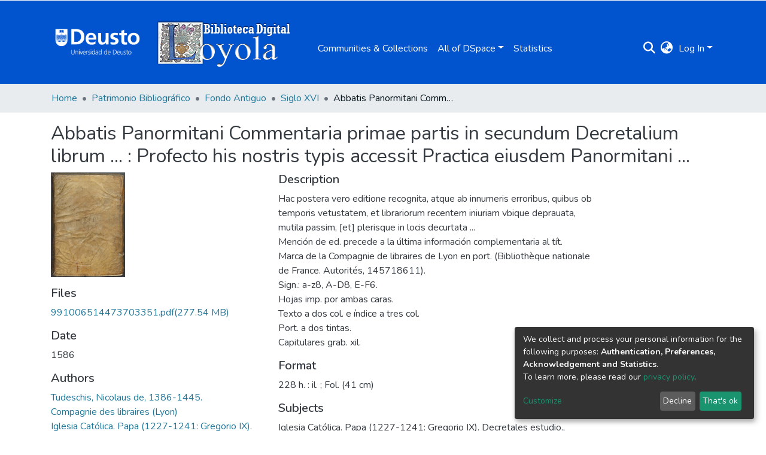

--- FILE ---
content_type: text/html; charset=utf-8
request_url: https://loyola.biblioteca.deusto.es/items/b5efda46-732c-4425-88e9-675c0849c627
body_size: 71894
content:
<!DOCTYPE html><html lang="es"><head>
  <meta charset="UTF-8">
  <base href="/">
  <title>Abbatis Panormitani Commentaria primae partis in secundum Decretalium librum ... : Profecto his nostris typis accessit Practica eiusdem Panormitani ...</title>
  <meta name="viewport" content="width=device-width,minimum-scale=1">
  <meta http-equiv="cache-control" content="no-store">
  <!-- Google Tag Manager --> <script>(function(w,d,s,l,i){w[l]=w[l]||[];w[l].push({'gtm.start': new Date().getTime(),event:'gtm.js'});var f=d.getElementsByTagName(s)[0], j=d.createElement(s),dl=l!='dataLayer'?'&l='+l:'';j.async=true;j.src= 'https://www.googletagmanager.com/gtm.js?id='+i+dl;f.parentNode.insertBefore(j,f); })(window,document,'script','dataLayer','GTM-T4TTXN');</script> <!-- End Google Tag Manager -->
<link rel="stylesheet" href="styles.e382c7dd35ca1222.css" media="print" onload="this.media='all'"><noscript><link rel="stylesheet" href="styles.e382c7dd35ca1222.css"></noscript><style>@import"https://fonts.googleapis.com/css2?family=Nunito:ital,wght@0,200;0,300;0,400;0,600;0,700;0,800;1,200;1,300;1,400;1,600;1,700;1,800&display=swap";@charset "UTF-8";.fas{-moz-osx-font-smoothing:grayscale;-webkit-font-smoothing:antialiased;display:var(--fa-display, inline-block);font-style:normal;font-feature-settings:normal;font-variant:normal;line-height:1;text-rendering:auto}.fas{font-family:"Font Awesome 6 Free"}.fa-lg{font-size:1.25em;line-height:.05em;vertical-align:-.075em}.fa-fw{text-align:center;width:1.25em}.fa-bars:before{content:"\f0c9"}.fa-sign-in-alt:before{content:"\f2f6"}.fa-info-circle:before{content:"\f05a"}.fa-search:before{content:"\f002"}.fa-globe-asia:before{content:"\f57e"}.sr-only{position:absolute;width:1px;height:1px;padding:0;margin:-1px;overflow:hidden;clip:rect(0,0,0,0);white-space:nowrap;border-width:0}:root{--fa-style-family-classic:"Font Awesome 6 Free";--fa-font-solid:normal 900 1em/1 "Font Awesome 6 Free"}@font-face{font-family:"Font Awesome 6 Free";font-style:normal;font-weight:900;font-display:block;src:url(assets/fonts/fa-solid-900.woff2) format("woff2"),url(assets/fonts/fa-solid-900.ttf) format("truetype")}.fas{font-weight:900}:root{--fa-style-family-brands:"Font Awesome 6 Brands";--fa-font-brands:normal 400 1em/1 "Font Awesome 6 Brands"}@font-face{font-family:"Font Awesome 6 Brands";font-style:normal;font-weight:400;font-display:block;src:url(assets/fonts/fa-brands-400.woff2) format("woff2"),url(assets/fonts/fa-brands-400.ttf) format("truetype")}:root{--fa-style-family-classic:"Font Awesome 6 Free";--fa-font-regular:normal 400 1em/1 "Font Awesome 6 Free"}@font-face{font-family:"Font Awesome 6 Free";font-style:normal;font-weight:400;font-display:block;src:url(assets/fonts/fa-regular-400.woff2) format("woff2"),url(assets/fonts/fa-regular-400.ttf) format("truetype")}:root{--blue:#0153CE;--indigo:#6610f2;--purple:#6f42c1;--pink:#e83e8c;--red:#CF4444;--orange:#fd7e14;--yellow:#ec9433;--green:#92C642;--teal:#20c997;--cyan:#207698;--white:#fff;--gray:#6c757d;--gray-dark:#343a40;--primary:#0153CE;--secondary:#495057;--success:#92C642;--info:#207698;--warning:#ec9433;--danger:#CF4444;--light:#f8f9fa;--dark:#0153CE;--breakpoint-xs:0;--breakpoint-sm:576px;--breakpoint-md:768px;--breakpoint-lg:992px;--breakpoint-xl:1200px;--font-family-sans-serif:"Nunito", -apple-system, BlinkMacSystemFont, "Segoe UI", Roboto, "Helvetica Neue", Arial, sans-serif, "Apple Color Emoji", "Segoe UI Emoji", "Segoe UI Symbol", "Noto Color Emoji";--font-family-monospace:SFMono-Regular, Menlo, Monaco, Consolas, "Liberation Mono", "Courier New", monospace}*,*:before,*:after{box-sizing:border-box}html{font-family:sans-serif;line-height:1.15;-webkit-text-size-adjust:100%;-webkit-tap-highlight-color:rgba(0,0,0,0)}footer,header,main,nav{display:block}body{margin:0;font-family:Nunito,-apple-system,BlinkMacSystemFont,Segoe UI,Roboto,Helvetica Neue,Arial,sans-serif,"Apple Color Emoji","Segoe UI Emoji",Segoe UI Symbol,"Noto Color Emoji";font-size:1rem;font-weight:400;line-height:1.5;color:#343a40;text-align:left;background-color:#fff}h2,h5{margin-top:0;margin-bottom:.5rem}p{margin-top:0;margin-bottom:1rem}ol,ul{margin-top:0;margin-bottom:1rem}a{color:#207698;text-decoration:none;background-color:transparent}a:hover{color:#134559;text-decoration:underline}img{vertical-align:middle;border-style:none}label{display:inline-block;margin-bottom:.5rem}button{border-radius:0}button:focus:not(.focus-visible){outline:0}button:focus:not(:focus-visible){outline:0}input,button{margin:0;font-family:inherit;font-size:inherit;line-height:inherit}button,input{overflow:visible}button{text-transform:none}[role=button]{cursor:pointer}button,[type=button],[type=submit]{-webkit-appearance:button}button:not(:disabled),[type=button]:not(:disabled),[type=submit]:not(:disabled){cursor:pointer}button::-moz-focus-inner,[type=button]::-moz-focus-inner,[type=submit]::-moz-focus-inner{padding:0;border-style:none}h2,h5{margin-bottom:.5rem;font-weight:500;line-height:1.2}h2{font-size:2rem}@media (max-width: 1200px){h2{font-size:calc(1.325rem + .9vw)}}h5{font-size:1.25rem}.small{font-size:.875em;font-weight:400}.list-unstyled{padding-left:0;list-style:none}.img-fluid{max-width:100%;height:auto}.container{width:100%;padding-right:15px;padding-left:15px;margin-right:auto;margin-left:auto}@media (min-width: 576px){.container{max-width:540px}}@media (min-width: 768px){.container{max-width:720px}}@media (min-width: 992px){.container{max-width:960px}}@media (min-width: 1200px){.container{max-width:1140px}}.row{display:flex;flex-wrap:wrap;margin-right:-15px;margin-left:-15px}.col-md-9,.col-md-6,.col-md-4,.col-md-3{position:relative;width:100%;padding-right:15px;padding-left:15px}@media (min-width: 768px){.col-md-3{flex:0 0 25%;max-width:25%}.col-md-4{flex:0 0 33.33333333%;max-width:33.33333333%}.col-md-6{flex:0 0 50%;max-width:50%}.col-md-9{flex:0 0 75%;max-width:75%}}.form-control{display:block;width:100%;height:calc(1.5em + .75rem + 2px);padding:.375rem .75rem;font-size:1rem;font-weight:400;line-height:1.5;color:#495057;background-color:#fff;background-clip:padding-box;border:1px solid #ced4da;border-radius:.25rem;box-shadow:inset 0 1px 1px #00000013;transition:border-color .15s ease-in-out,box-shadow .15s ease-in-out}@media (prefers-reduced-motion: reduce){.form-control{transition:none}}.form-control::-ms-expand{background-color:transparent;border:0}.form-control:focus{color:#495057;background-color:#fff;border-color:#5096fe;outline:0;box-shadow:inset 0 1px 1px #00000013,0 0 0 .2rem #0153ce40}.form-control::placeholder{color:#6c757d;opacity:1}.form-control:disabled{background-color:#e9ecef;opacity:1}.form-control-lg{height:calc(1.5em + 1rem + 2px);padding:.5rem 1rem;font-size:1.25rem;line-height:1.5;border-radius:.3rem}.btn{display:inline-block;font-weight:400;color:#343a40;text-align:center;vertical-align:middle;-webkit-user-select:none;user-select:none;background-color:transparent;border:1px solid transparent;padding:.375rem .75rem;font-size:1rem;line-height:1.5;border-radius:.25rem;transition:color .15s ease-in-out,background-color .15s ease-in-out,border-color .15s ease-in-out,box-shadow .15s ease-in-out}@media (prefers-reduced-motion: reduce){.btn{transition:none}}.btn:hover{color:#343a40;text-decoration:none}.btn:focus{outline:0;box-shadow:0 0 0 .2rem #0153ce40}.btn:disabled{opacity:.65;box-shadow:none}.btn:not(:disabled):not(.disabled){cursor:pointer}.btn:not(:disabled):not(.disabled):active{box-shadow:inset 0 3px 5px #00000020}.btn:not(:disabled):not(.disabled):active:focus{box-shadow:0 0 0 .2rem #0153ce40,inset 0 3px 5px #00000020}.btn-primary{color:#fff;background-color:#0153ce;border-color:#0153ce;box-shadow:inset 0 1px #ffffff26,0 1px 1px #00000013}.btn-primary:hover{color:#fff;background-color:#0144a8;border-color:#013f9b}.btn-primary:focus{color:#fff;background-color:#0144a8;border-color:#013f9b;box-shadow:inset 0 1px #ffffff26,0 1px 1px #00000013,0 0 0 .2rem #276dd580}.btn-primary:disabled{color:#fff;background-color:#0153ce;border-color:#0153ce}.btn-primary:not(:disabled):not(.disabled):active{color:#fff;background-color:#013f9b;border-color:#01398f}.btn-primary:not(:disabled):not(.disabled):active:focus{box-shadow:inset 0 3px 5px #00000020,0 0 0 .2rem #276dd580}.btn-outline-primary{color:#0153ce;border-color:#0153ce}.btn-outline-primary:hover{color:#fff;background-color:#0153ce;border-color:#0153ce}.btn-outline-primary:focus{box-shadow:0 0 0 .2rem #0153ce80}.btn-outline-primary:disabled{color:#0153ce;background-color:transparent}.btn-outline-primary:not(:disabled):not(.disabled):active{color:#fff;background-color:#0153ce;border-color:#0153ce}.btn-outline-primary:not(:disabled):not(.disabled):active:focus{box-shadow:inset 0 3px 5px #00000020,0 0 0 .2rem #0153ce80}.btn-lg{padding:.5rem 1rem;font-size:1.25rem;line-height:1.5;border-radius:.3rem}.btn-block{display:block;width:100%}.dropdown{position:relative}.dropdown-toggle{white-space:nowrap}.dropdown-toggle:after{display:inline-block;margin-left:.255em;vertical-align:.255em;content:"";border-top:.3em solid;border-right:.3em solid transparent;border-bottom:0;border-left:.3em solid transparent}.dropdown-toggle:empty:after{margin-left:0}.dropdown-menu{position:absolute;top:100%;left:0;z-index:1000;display:none;float:left;min-width:10rem;padding:.5rem 0;margin:.125rem 0 0;font-size:1rem;color:#343a40;text-align:left;list-style:none;background-color:#fff;background-clip:padding-box;border:1px solid rgba(0,0,0,.15);border-radius:.25rem;box-shadow:0 .5rem 1rem #0000002d}.dropdown-menu-right{right:0;left:auto}.dropdown-menu[x-placement^=bottom]{right:auto;bottom:auto}.dropdown-divider{height:0;margin:.5rem 0;overflow:hidden;border-top:1px solid #e9ecef}.dropdown-item{display:block;width:100%;padding:.25rem 1.5rem;clear:both;font-weight:400;color:#212529;text-align:inherit;white-space:nowrap;background-color:transparent;border:0}.dropdown-item:hover,.dropdown-item:focus{color:#16181b;text-decoration:none;background-color:#e9ecef}.dropdown-item.active,.dropdown-item:active{color:#fff;text-decoration:none;background-color:#0153ce}.dropdown-item:disabled{color:#adb5bd;pointer-events:none;background-color:transparent}.nav-link{display:block;padding:.5rem 1rem}.nav-link:hover,.nav-link:focus{text-decoration:none}.navbar{position:relative;display:flex;flex-wrap:wrap;align-items:center;justify-content:space-between;padding:.5rem 1rem}.navbar .container{display:flex;flex-wrap:wrap;align-items:center;justify-content:space-between}.navbar-brand{display:inline-block;padding-top:.3125rem;padding-bottom:.3125rem;margin-right:1rem;font-size:1.25rem;line-height:inherit;white-space:nowrap}.navbar-brand:hover,.navbar-brand:focus{text-decoration:none}.navbar-nav{display:flex;flex-direction:column;padding-left:0;margin-bottom:0;list-style:none}.navbar-nav .nav-link{padding-right:0;padding-left:0}.navbar-nav .dropdown-menu{position:static;float:none}.navbar-toggler{padding:.25rem .75rem;font-size:1.25rem;line-height:1;background-color:transparent;border:1px solid transparent;border-radius:.25rem}.navbar-toggler:hover,.navbar-toggler:focus{text-decoration:none}.navbar-toggler-icon{display:inline-block;width:1.5em;height:1.5em;vertical-align:middle;content:"";background:50%/100% 100% no-repeat}@media (max-width: 767.98px){.navbar-expand-md>.container{padding-right:0;padding-left:0}}@media (min-width: 768px){.navbar-expand-md{flex-flow:row nowrap;justify-content:flex-start}.navbar-expand-md .navbar-nav{flex-direction:row}.navbar-expand-md .navbar-nav .dropdown-menu{position:absolute}.navbar-expand-md .navbar-nav .nav-link{padding-right:.5rem;padding-left:.5rem}.navbar-expand-md>.container{flex-wrap:nowrap}.navbar-expand-md .navbar-toggler{display:none}}.navbar-light .navbar-brand{color:#000000e6}.navbar-light .navbar-brand:hover,.navbar-light .navbar-brand:focus{color:#000000e6}.navbar-light .navbar-nav .nav-link{color:#00000080}.navbar-light .navbar-nav .nav-link:hover,.navbar-light .navbar-nav .nav-link:focus{color:#000000b3}.breadcrumb{display:flex;flex-wrap:wrap;padding:.75rem 1rem;margin-bottom:1rem;list-style:none;background-color:#e9ecef;border-radius:.25rem}.breadcrumb-item+.breadcrumb-item{padding-left:.5rem}.breadcrumb-item+.breadcrumb-item:before{float:left;padding-right:.5rem;color:#6c757d;content:"/"}.breadcrumb-item+.breadcrumb-item:hover:before{text-decoration:underline}.breadcrumb-item+.breadcrumb-item:hover:before{text-decoration:none}.breadcrumb-item.active{color:#6c757d}@keyframes spinner-border{to{transform:rotate(360deg)}}.spinner-border{display:inline-block;width:2rem;height:2rem;vertical-align:-.125em;border:.25em solid currentcolor;border-right-color:transparent;border-radius:50%;animation:.75s linear infinite spinner-border}@media (prefers-reduced-motion: reduce){.spinner-border{animation-duration:1.5s}}.bg-transparent{background-color:transparent!important}.d-none{display:none!important}.d-inline-block{display:inline-block!important}.d-flex{display:flex!important}.flex-row{flex-direction:row!important}.flex-grow-1{flex-grow:1!important}.justify-content-end{justify-content:flex-end!important}.justify-content-between{justify-content:space-between!important}.align-items-center{align-items:center!important}.position-relative{position:relative!important}.position-absolute{position:absolute!important}.position-fixed{position:fixed!important}.sr-only{position:absolute;width:1px;height:1px;padding:0;margin:-1px;overflow:hidden;clip:rect(0,0,0,0);white-space:nowrap;border:0}.w-100{width:100%!important}.h-100{height:100%!important}.m-0{margin:0!important}.mb-0{margin-bottom:0!important}.m-2{margin:.5rem!important}.mt-2,.my-2{margin-top:.5rem!important}.mb-2,.my-2{margin-bottom:.5rem!important}.mt-3{margin-top:1rem!important}.mb-3{margin-bottom:1rem!important}.mr-4{margin-right:1.5rem!important}.p-0{padding:0!important}.px-0{padding-right:0!important}.px-0{padding-left:0!important}.p-1{padding:.25rem!important}.px-1{padding-right:.25rem!important}.px-1{padding-left:.25rem!important}.pl-2{padding-left:.5rem!important}.p-3{padding:1rem!important}.py-3{padding-top:1rem!important}.py-3{padding-bottom:1rem!important}.px-4{padding-right:1.5rem!important}.px-4{padding-left:1.5rem!important}.mr-auto{margin-right:auto!important}.ml-auto{margin-left:auto!important}@media (min-width: 992px){.mb-lg-0{margin-bottom:0!important}}.text-truncate{overflow:hidden;text-overflow:ellipsis;white-space:nowrap}.text-left{text-align:left!important}.text-right{text-align:right!important}@media (min-width: 768px){.text-md-center{text-align:center!important}}.text-white{color:#fff!important}.text-light{color:#f8f9fa!important}a.text-light:hover,a.text-light:focus{color:#cbd3da!important}.text-decoration-none{text-decoration:none!important}@media print{*,*:before,*:after{text-shadow:none!important;box-shadow:none!important}a:not(.btn){text-decoration:underline}img{page-break-inside:avoid}p,h2{orphans:3;widows:3}h2{page-break-after:avoid}@page{size:a3}body,.container{min-width:992px!important}.navbar{display:none}}:root{--ds-breadcrumb-bg:#e9ecef !important}:root{--ds-content-spacing:1.5rem;--ds-button-height:2.375rem;--ds-card-height-percentage:98%;--ds-card-thumbnail-height:240px;--ds-dropdown-menu-max-height:200px;--ds-drop-zone-area-height:44px;--ds-drop-zone-area-z-index:1025;--ds-drop-zone-area-inner-z-index:1021;--ds-login-logo-height:72px;--ds-login-logo-width:72px;--ds-submission-header-z-index:1001;--ds-submission-footer-z-index:999;--ds-main-z-index:1;--ds-nav-z-index:10;--ds-footer-z-index:0;--ds-sidebar-z-index:20;--ds-header-bg:#fff;--ds-header-logo-height:50px;--ds-header-logo-height-xs:50px;--ds-header-icon-color:#207698;--ds-header-icon-color-hover:#134559;--ds-header-navbar-border-top-color:#fff;--ds-header-navbar-border-bottom-color:#ced4da;--ds-navbar-link-color:#fff;--ds-navbar-link-color-hover:#d9d9d9;--ds-admin-sidebar-bg:#132333;--ds-admin-sidebar-active-bg:#0f1b28;--ds-admin-sidebar-header-bg:#091119;--ds-dark-scrollbar-bg:#0f1b28;--ds-dark-scrollbar-alt-bg:#12202f;--ds-dark-scrollbar-fg:#47495d;--ds-submission-sections-margin-bottom:.5rem;--ds-edit-item-button-min-width:100px;--ds-edit-item-metadata-field-width:190px;--ds-edit-item-language-field-width:43px;--ds-thumbnail-max-width:125px;--ds-thumbnail-placeholder-background:#f8f9fa;--ds-thumbnail-placeholder-border:1px solid #dee2e6;--ds-thumbnail-placeholder-color:#444c54;--ds-dso-selector-list-max-height:475px;--ds-dso-selector-current-background-color:#eeeeee;--ds-dso-selector-current-background-hover-color:#d5d5d5;--ds-notification-bg-success:#8aa431;--ds-notification-bg-danger:#b22e44;--ds-notification-bg-info:#17646e;--ds-notification-bg-warning:#d85a14;--ds-fa-fixed-width:1.25rem;--ds-icon-padding:1rem;--ds-collapsed-sidebar-width:52px;--ds-sidebar-items-width:250px;--ds-total-sidebar-width:302px;--ds-top-footer-bg:#e9ecef;--ds-footer-bg:#0153CE;--ds-footer-border:1px solid var(--bs-gray-400);--ds-footer-padding:0;--ds-footer-padding-bottom:0;--ds-footer-logo-height:50px;--ds-home-news-link-color:#207698;--ds-home-news-link-hover-color:#134559;--ds-home-news-background-color:#e9ecef;--ds-breadcrumb-link-color:#207698;--ds-breadcrumb-link-active-color:#05141a;--ds-breadcrumb-max-length:200px;--ds-slider-color:#92C642;--ds-slider-handle-width:18px;--ds-search-form-scope-max-width:150px;--ds-context-x-offset:-16px;--ds-context-help-icon-size:16px;--ds-context-help-tooltip-width:300px;--ds-context-help-tooltip-link-color:$white;--ds-gap:.25rem;--ds-dso-edit-field-width:210px;--ds-dso-edit-lang-width:90px;--ds-dso-edit-actions-width:173px;--ds-dso-edit-virtual-tooltip-min-width:300px}:root{--ds-header-logo-height:110px;--ds-banner-text-background:rgba(0, 0, 0, .45);--ds-banner-background-gradient-width:300px;--ds-home-news-link-color:#92C642;--ds-home-news-link-hover-color:#68902b;--ds-header-navbar-border-bottom-color:#92C642}:root{--bs-white:#fff;--bs-gray-100:#f8f9fa;--bs-gray-200:#e9ecef;--bs-gray-300:#dee2e6;--bs-gray-400:#ced4da;--bs-gray-500:#adb5bd;--bs-gray-600:#6c757d;--bs-gray-700:#495057;--bs-gray-800:#343a40;--bs-gray-900:#212529;--bs-black:#000;--bs-blue:#0153CE;--bs-indigo:#6610f2;--bs-purple:#6f42c1;--bs-pink:#e83e8c;--bs-red:#CF4444;--bs-orange:#fd7e14;--bs-yellow:#ec9433;--bs-green:#92C642;--bs-teal:#20c997;--bs-cyan:#207698;--bs-primary:#0153CE;--bs-primary-bg:#6aa5fe;--bs-secondary:#6c757d;--bs-secondary-bg:#bcc1c6;--bs-success:#92C642;--bs-success-bg:#d6e9b8;--bs-info:#207698;--bs-info-bg:#70c1e1;--bs-warning:#ec9433;--bs-warning-bg:#f9ddbf;--bs-danger:#CF4444;--bs-danger-bg:#eebebe;--bs-light:#f8f9fa;--bs-dark:#0153CE;--bs-theme-color-interval:8%;--bs-yiq-contrasted-threshold:170;--bs-yiq-text-dark:#212529;--bs-yiq-text-light:#fff;--bs-enable-caret:true;--bs-enable-rounded:true;--bs-enable-shadows:true;--bs-enable-gradients:false;--bs-enable-transitions:true;--bs-enable-prefers-reduced-motion-media-query:true;--bs-enable-grid-classes:true;--bs-enable-pointer-cursor-for-buttons:true;--bs-enable-print-styles:true;--bs-enable-responsive-font-sizes:true;--bs-enable-validation-icons:true;--bs-enable-deprecation-messages:true;--bs-spacer:1rem;--bs-spacer-0:0;--bs-spacer-1:.25rem;--bs-spacer-2:.5rem;--bs-spacer-3:1rem;--bs-spacer-4:1.5rem;--bs-spacer-5:3rem;--bs-sizes-25:25%;--bs-sizes-50:50%;--bs-sizes-75:75%;--bs-sizes-100:100%;--bs-sizes-auto:auto;--bsbody-bg:#fff;--bs-body-color:#343a40;--bs-link-color:#207698;--bs-link-decoration:none;--bs-link-hover-color:#134559;--bs-link-hover-decoration:underline;--bs-emphasized-link-hover-darken-percentage:15%;--bs-paragraph-margin-bottom:1rem;--bs-xs-min:0;--bs-sm-min:576px;--bs-md-min:768px;--bs-lg-min:992px;--bs-xl-min:1200px;--bs-xs-max: ;--bs-sm-max:540px;--bs-md-max:720px;--bs-lg-max:960px;--bs-xl-max:1140px;--bs-grid-columns:12;--bs-grid-gutter-width:30px;--bs-line-height-lg:1.5;--bs-line-height-sm:1.5;--bs-border-width:1px;--bs-border-color:#dee2e6;--bs-border-radius:.25rem;--bs-border-radius-lg:.3rem;--bs-border-radius-sm:.2rem;--bs-rounded-pill:50rem;--bs-box-shadow-sm:0 .125rem .25rem rgba(0, 0, 0, .075);--bs-box-shadow:0 .5rem 1rem rgba(0, 0, 0, .15);--bs-box-shadow-lg:0 1rem 3rem rgba(0, 0, 0, .175);--bs-component-active-color:#fff;--bs-component-active-bg:#0153CE;--bs-caret-width:.3em;--bs-caret-vertical-align:.255em;--bs-caret-spacing:.255em;--bs-transition-base:all .2s ease-in-out;--bs-transition-fade:opacity .15s linear;--bs-transition-collapse:height .35s ease;--bs-font-family-sans-serif:Nunito, -apple-system, BlinkMacSystemFont, Segoe UI, Roboto, Helvetica Neue, Arial, sans-serif, Apple Color Emoji, Segoe UI Emoji, Segoe UI Symbol, Noto Color Emoji;--bs-font-family-monospace:SFMono-Regular, Menlo, Monaco, Consolas, Liberation Mono, Courier New, monospace;--bs-font-family-base:Nunito, -apple-system, BlinkMacSystemFont, Segoe UI, Roboto, Helvetica Neue, Arial, sans-serif, Apple Color Emoji, Segoe UI Emoji, Segoe UI Symbol, Noto Color Emoji;--bs-font-size-base:1rem;--bs-font-size-lg:1.25rem;--bs-font-size-sm:.875rem;--bs-font-weight-lighter:lighter;--bs-font-weight-light:300;--bs-font-weight-normal:400;--bs-font-weight-bold:700;--bs-font-weight-bolder:bolder;--bs-font-weight-base:400;--bs-line-height-base:1.5;--bs-h1-font-size:2.5rem;--bs-h2-font-size:2rem;--bs-h3-font-size:1.75rem;--bs-h4-font-size:1.5rem;--bs-h5-font-size:1.25rem;--bs-h6-font-size:1rem;--bs-headings-margin-bottom:.5rem;--bs-headings-font-family: ;--bs-headings-font-weight:500;--bs-headings-line-height:1.2;--bs-headings-color: ;--bs-display1-size:6rem;--bs-display2-size:5.5rem;--bs-display3-size:4.5rem;--bs-display4-size:3.5rem;--bs-display1-weight:300;--bs-display2-weight:300;--bs-display3-weight:300;--bs-display4-weight:300;--bs-display-line-height:1.2;--bs-lead-font-size:1.25rem;--bs-lead-font-weight:300;--bs-small-font-size:.875em;--bs-text-muted:#6c757d;--bs-blockquote-small-color:#6c757d;--bs-blockquote-small-font-size:.875em;--bs-blockquote-font-size:1.25rem;--bs-hr-border-color:rgba(0, 0, 0, .1);--bs-hr-border-width:1px;--bs-mark-padding:.2em;--bs-dt-font-weight:700;--bs-kbd-box-shadow:inset 0 -.1rem 0 rgba(0, 0, 0, .25);--bs-nested-kbd-font-weight:700;--bs-list-inline-padding:.5rem;--bs-mark-bg:#fcf8e3;--bs-hr-margin-y:1rem;--bs-table-cell-padding:.75rem;--bs-table-cell-padding-sm:.3rem;--bs-table-color:#343a40;--bs-table-bg: ;--bs-table-accent-bg:#f8f9fa;--bs-table-hover-color:#343a40;--bs-table-hover-bg:#ced4da;--bs-table-active-bg:#ced4da;--bs-table-border-width:1px;--bs-table-border-color:#dee2e6;--bs-table-head-bg:#e9ecef;--bs-table-head-color:#495057;--bs-table-dark-bg:#343a40;--bs-table-dark-accent-bg:rgba(255, 255, 255, .05);--bs-table-dark-hover-color:#fff;--bs-table-dark-hover-bg:rgba(255, 255, 255, .075);--bs-table-dark-border-color:#454d55;--bs-table-dark-color:#fff;--bs-table-striped-order:odd;--bs-table-caption-color:#6c757d;--bs-table-bg-level:-9;--bs-table-border-level:-6;--bs-input-btn-padding-y:.375rem;--bs-input-btn-padding-x:.75rem;--bs-input-btn-font-family: ;--bs-input-btn-font-size:1rem;--bs-input-btn-line-height:1.5;--bs-input-btn-focus-width:.2rem;--bs-input-btn-focus-color:rgba(1, 83, 206, .25);--bs-input-btn-focus-box-shadow:0 0 0 .2rem rgba(1, 83, 206, .25);--bs-input-btn-padding-y-sm:.25rem;--bs-input-btn-padding-x-sm:.5rem;--bs-input-btn-font-size-sm:.875rem;--bs-input-btn-line-height-sm:1.5;--bs-input-btn-padding-y-lg:.5rem;--bs-input-btn-padding-x-lg:1rem;--bs-input-btn-font-size-lg:1.25rem;--bs-input-btn-line-height-lg:1.5;--bs-input-btn-border-width:1px;--bs-btn-padding-y:.375rem;--bs-btn-padding-x:.75rem;--bs-btn-font-family: ;--bs-btn-font-size:1rem;--bs-btn-line-height:1.5;--bs-btn-padding-y-sm:.25rem;--bs-btn-padding-x-sm:.5rem;--bs-btn-font-size-sm:.875rem;--bs-btn-line-height-sm:1.5;--bs-btn-padding-y-lg:.5rem;--bs-btn-padding-x-lg:1rem;--bs-btn-font-size-lg:1.25rem;--bs-btn-line-height-lg:1.5;--bs-btn-border-width:1px;--bs-btn-font-weight:400;--bs-btn-box-shadow:inset 0 1px 0 rgba(255, 255, 255, .15), 0 1px 1px rgba(0, 0, 0, .075);--bs-btn-focus-width:.2rem;--bs-btn-focus-box-shadow:0 0 0 .2rem rgba(1, 83, 206, .25);--bs-btn-disabled-opacity:.65;--bs-btn-active-box-shadow:inset 0 3px 5px rgba(0, 0, 0, .125);--bs-btn-link-disabled-color:#6c757d;--bs-btn-block-spacing-y:.5rem;--bs-btn-border-radius:.25rem;--bs-btn-border-radius-lg:.3rem;--bs-btn-border-radius-sm:.2rem;--bs-btn-transition:color .15s ease-in-out, background-color .15s ease-in-out, border-color .15s ease-in-out, box-shadow .15s ease-in-out;--bs-label-margin-bottom:.5rem;--bs-input-padding-y:.375rem;--bs-input-padding-x:.75rem;--bs-input-font-family: ;--bs-input-font-size:1rem;--bs-input-font-weight:400;--bs-input-line-height:1.5;--bs-input-padding-y-sm:.25rem;--bs-input-padding-x-sm:.5rem;--bs-input-font-size-sm:.875rem;--bs-input-line-height-sm:1.5;--bs-input-padding-y-lg:.5rem;--bs-input-padding-x-lg:1rem;--bs-input-font-size-lg:1.25rem;--bs-input-line-height-lg:1.5;--bs-input-bg:#fff;--bs-input-disabled-bg:#e9ecef;--bs-input-color:#495057;--bs-input-border-color:#ced4da;--bs-input-border-width:1px;--bs-input-box-shadow:inset 0 1px 1px rgba(0, 0, 0, .075);--bs-input-border-radius:.25rem;--bs-input-border-radius-lg:.3rem;--bs-input-border-radius-sm:.2rem;--bs-input-focus-bg:#fff;--bs-input-focus-border-color:#5096fe;--bs-input-focus-color:#495057;--bs-input-focus-width:.2rem;--bs-input-focus-box-shadow:0 0 0 .2rem rgba(1, 83, 206, .25);--bs-input-placeholder-color:#6c757d;--bs-input-plaintext-color:#343a40;--bs-input-height-border:2px;--bs-input-height-inner:calc(1.5em + .75rem);--bs-input-height-inner-half:calc(.75em + .375rem);--bs-input-height-inner-quarter:calc(.375em + .1875rem);--bs-input-height:calc(1.5em + .75rem + 2px);--bs-input-height-sm:calc(1.5em + .5rem + 2px);--bs-input-height-lg:calc(1.5em + 1rem + 2px);--bs-input-transition:border-color .15s ease-in-out, box-shadow .15s ease-in-out;--bs-form-text-margin-top:.25rem;--bs-form-check-input-gutter:1.25rem;--bs-form-check-input-margin-y:.3rem;--bs-form-check-input-margin-x:.25rem;--bs-form-check-inline-margin-x:.75rem;--bs-form-check-inline-input-margin-x:.3125rem;--bs-form-grid-gutter-width:10px;--bs-form-group-margin-bottom:1rem;--bs-input-group-addon-color:#495057;--bs-input-group-addon-bg:#e9ecef;--bs-input-group-addon-border-color:#ced4da;--bs-custom-forms-transition:background-color .15s ease-in-out, border-color .15s ease-in-out, box-shadow .15s ease-in-out;--bs-custom-control-gutter:.5rem;--bs-custom-control-spacer-x:1rem;--bs-custom-control-indicator-size:1rem;--bs-custom-control-indicator-bg:#fff;--bs-custom-control-indicator-bg-size:50% 50%;--bs-custom-control-indicator-box-shadow:inset 0 1px 1px rgba(0, 0, 0, .075);--bs-custom-control-indicator-border-color:#adb5bd;--bs-custom-control-indicator-border-width:1px;--bs-custom-control-indicator-disabled-bg:#e9ecef;--bs-custom-control-label-disabled-color:#6c757d;--bs-custom-control-indicator-checked-color:#fff;--bs-custom-control-indicator-checked-bg:#0153CE;--bs-custom-control-indicator-checked-disabled-bg:rgba(1, 83, 206, .5);--bs-custom-control-indicator-checked-box-shadow: ;--bs-custom-control-indicator-checked-border-color:#0153CE;--bs-custom-control-indicator-focus-box-shadow:0 0 0 .2rem rgba(1, 83, 206, .25);--bs-custom-control-indicator-focus-border-color:#5096fe;--bs-custom-control-indicator-active-color:#fff;--bs-custom-control-indicator-active-bg:#83b4fe;--bs-custom-control-indicator-active-box-shadow: ;--bs-custom-control-indicator-active-border-color:#83b4fe;--bs-custom-checkbox-indicator-border-radius:.25rem;--bs-custom-checkbox-indicator-icon-checked:url("data:image/svg+xml,<svg xmlns='http://www.w3.org/2000/svg' width='8' height='8' viewBox='0 0 8 8'><path fill='#fff' d='M6.564.75l-3.59 3.612-1.538-1.55L0 4.26l2.974 2.99L8 2.193z'/></svg>");--bs-custom-checkbox-indicator-indeterminate-bg:#0153CE;--bs-custom-checkbox-indicator-indeterminate-color:#fff;--bs-custom-checkbox-indicator-icon-indeterminate:url("data:image/svg+xml,<svg xmlns='http://www.w3.org/2000/svg' width='4' height='4' viewBox='0 0 4 4'><path stroke='#fff' d='M0 2h4'/></svg>");--bs-custom-checkbox-indicator-indeterminate-box-shadow: ;--bs-custom-checkbox-indicator-indeterminate-border-color:#0153CE;--bs-custom-radio-indicator-border-radius:50%;--bs-custom-radio-indicator-icon-checked:url("data:image/svg+xml,<svg xmlns='http://www.w3.org/2000/svg' width='12' height='12' viewBox='-4 -4 8 8'><circle r='3' fill='#fff'/></svg>");--bs-custom-switch-width:1.75rem;--bs-custom-switch-indicator-border-radius:.5rem;--bs-custom-switch-indicator-size:calc(1rem - 4px);--bs-custom-select-padding-y:.375rem;--bs-custom-select-padding-x:.75rem;--bs-custom-select-font-family: ;--bs-custom-select-font-size:1rem;--bs-custom-select-height:calc(1.5em + .75rem + 2px);--bs-custom-select-indicator-padding:1rem;--bs-custom-select-font-weight:400;--bs-custom-select-line-height:1.5;--bs-custom-select-color:#495057;--bs-custom-select-disabled-color:#6c757d;--bs-custom-select-bg:#fff;--bs-custom-select-disabled-bg:#e9ecef;--bs-custom-select-bg-size:8px 10px;--bs-custom-select-indicator-color:#343a40;--bs-custom-select-indicator:url("data:image/svg+xml,<svg xmlns='http://www.w3.org/2000/svg' width='4' height='5' viewBox='0 0 4 5'><path fill='#343a40' d='M2 0L0 2h4zm0 5L0 3h4z'/></svg>");--bs-custom-select-background:url("data:image/svg+xml,%3csvg xmlns='http://www.w3.org/2000/svg' width='4' height='5' viewBox='0 0 4 5'%3e%3cpath fill='%23343a40' d='M2 0L0 2h4zm0 5L0 3h4z'/%3e%3c/svg%3e") right .75rem center/8px 10px no-repeat;--bs-custom-select-feedback-icon-padding-right:calc(.75em + 2.3125rem);--bs-custom-select-feedback-icon-position:center right 1.75rem;--bs-custom-select-feedback-icon-size:calc(.75em + .375rem) calc(.75em + .375rem);--bs-custom-select-border-width:1px;--bs-custom-select-border-color:#ced4da;--bs-custom-select-border-radius:.25rem;--bs-custom-select-box-shadow:inset 0 1px 2px rgba(0, 0, 0, .075);--bs-custom-select-focus-border-color:#5096fe;--bs-custom-select-focus-width:.2rem;--bs-custom-select-focus-box-shadow:0 0 0 .2rem rgba(1, 83, 206, .25);--bs-custom-select-padding-y-sm:.25rem;--bs-custom-select-padding-x-sm:.5rem;--bs-custom-select-font-size-sm:.875rem;--bs-custom-select-height-sm:calc(1.5em + .5rem + 2px);--bs-custom-select-padding-y-lg:.5rem;--bs-custom-select-padding-x-lg:1rem;--bs-custom-select-font-size-lg:1.25rem;--bs-custom-select-height-lg:calc(1.5em + 1rem + 2px);--bs-custom-range-track-width:100%;--bs-custom-range-track-height:.5rem;--bs-custom-range-track-cursor:pointer;--bs-custom-range-track-bg:#dee2e6;--bs-custom-range-track-border-radius:1rem;--bs-custom-range-track-box-shadow:inset 0 .25rem .25rem rgba(0, 0, 0, .1);--bs-custom-range-thumb-width:1rem;--bs-custom-range-thumb-height:1rem;--bs-custom-range-thumb-bg:#0153CE;--bs-custom-range-thumb-border:0;--bs-custom-range-thumb-border-radius:1rem;--bs-custom-range-thumb-box-shadow:0 .1rem .25rem rgba(0, 0, 0, .1);--bs-custom-range-thumb-focus-box-shadow:0 0 0 1px #fff, 0 0 0 .2rem rgba(1, 83, 206, .25);--bs-custom-range-thumb-focus-box-shadow-width:.2rem;--bs-custom-range-thumb-active-bg:#83b4fe;--bs-custom-range-thumb-disabled-bg:#adb5bd;--bs-custom-file-height:calc(1.5em + .75rem + 2px);--bs-custom-file-height-inner:calc(1.5em + .75rem);--bs-custom-file-focus-border-color:#5096fe;--bs-custom-file-focus-box-shadow:0 0 0 .2rem rgba(1, 83, 206, .25);--bs-custom-file-disabled-bg:#e9ecef;--bs-custom-file-padding-y:.375rem;--bs-custom-file-padding-x:.75rem;--bs-custom-file-line-height:1.5;--bs-custom-file-font-family: ;--bs-custom-file-font-weight:400;--bs-custom-file-color:#495057;--bs-custom-file-bg:#fff;--bs-custom-file-border-width:1px;--bs-custom-file-border-color:#ced4da;--bs-custom-file-border-radius:.25rem;--bs-custom-file-box-shadow:inset 0 1px 1px rgba(0, 0, 0, .075);--bs-custom-file-button-color:#495057;--bs-custom-file-button-bg:#e9ecef;--bs-form-feedback-margin-top:.25rem;--bs-form-feedback-font-size:.875em;--bs-form-feedback-valid-color:#92C642;--bs-form-feedback-invalid-color:#CF4444;--bs-form-feedback-icon-valid-color:#92C642;--bs-form-feedback-icon-valid:url("data:image/svg+xml,<svg xmlns='http://www.w3.org/2000/svg' width='8' height='8' viewBox='0 0 8 8'><path fill='#92C642' d='M2.3 6.73L.6 4.53c-.4-1.04.46-1.4 1.1-.8l1.1 1.4 3.4-3.8c.6-.63 1.6-.27 1.2.7l-4 4.6c-.43.5-.8.4-1.1.1z'/></svg>");--bs-form-feedback-icon-invalid-color:#CF4444;--bs-form-feedback-icon-invalid:url("data:image/svg+xml,<svg xmlns='http://www.w3.org/2000/svg' width='12' height='12' fill='none' stroke='#CF4444' viewBox='0 0 12 12'><circle cx='6' cy='6' r='4.5'/><path stroke-linejoin='round' d='M5.8 3.6h.4L6 6.5z'/><circle cx='6' cy='8.2' r='.6' fill='#CF4444' stroke='none'/></svg>");--bs-zindex-dropdown:1000;--bs-zindex-sticky:1020;--bs-zindex-fixed:1030;--bs-zindex-modal-backdrop:1040;--bs-zindex-modal:1050;--bs-zindex-popover:1060;--bs-zindex-tooltip:1070;--bs-nav-link-padding-y:.5rem;--bs-nav-link-padding-x:1rem;--bs-nav-link-disabled-color:#6c757d;--bs-nav-tabs-border-color:#dee2e6;--bs-nav-tabs-border-width:1px;--bs-nav-tabs-border-radius:.25rem;--bs-nav-tabs-link-hover-border-color:#e9ecef #e9ecef #dee2e6;--bs-nav-tabs-link-active-color:#495057;--bs-nav-tabs-link-active-bg:#fff;--bs-nav-tabs-link-active-border-color:#dee2e6 #dee2e6 #fff;--bs-nav-pills-border-radius:.25rem;--bs-nav-pills-link-active-color:#fff;--bs-nav-pills-link-active-bg:#0153CE;--bs-nav-divider-color:#e9ecef;--bs-nav-divider-margin-y:.5rem;--bs-navbar-padding-y:.5rem;--bs-navbar-padding-x:1rem;--bs-navbar-nav-link-padding-x:.5rem;--bs-navbar-brand-font-size:1.25rem;--bs-nav-link-height:2.5rem;--bs-navbar-brand-height:1.875rem;--bs-navbar-brand-padding-y:.3125rem;--bs-navbar-toggler-padding-y:.25rem;--bs-navbar-toggler-padding-x:.75rem;--bs-navbar-toggler-font-size:1.25rem;--bs-navbar-toggler-border-radius:.25rem;--bs-navbar-dark-color:#FFFFFF;--bs-navbar-dark-hover-color:rgba(255, 255, 255, .75);--bs-navbar-dark-active-color:#fff;--bs-navbar-dark-disabled-color:rgba(255, 255, 255, .25);--bs-navbar-dark-toggler-icon-bg:url("data:image/svg+xml;charset=utf8,<svg+viewBox='0+0+30+30'+xmlns='http://www.w3.org/2000/svg'><path+stroke='#FFFFFF'+stroke-width='2'+stroke-linecap='round'+stroke-miterlimit='10'+d='M4+7h22M4+15h22M4+23h22'/></svg>");--bs-navbar-dark-toggler-border-color:rgba(255, 255, 255, .1);--bs-navbar-light-color:rgba(0, 0, 0, .5);--bs-navbar-light-hover-color:rgba(0, 0, 0, .7);--bs-navbar-light-active-color:rgba(0, 0, 0, .9);--bs-navbar-light-disabled-color:rgba(0, 0, 0, .3);--bs-navbar-light-toggler-icon-bg:url("data:image/svg+xml;charset=utf8,<svg+viewBox='0+0+30+30'+xmlns='http://www.w3.org/2000/svg'><path+stroke='rgba(0, 0, 0, 0.5)'+stroke-width='2'+stroke-linecap='round'+stroke-miterlimit='10'+d='M4+7h22M4+15h22M4+23h22'/></svg>");--bs-navbar-light-toggler-border-color:rgba(0, 0, 0, .1);--bs-navbar-light-brand-color:rgba(0, 0, 0, .9);--bs-navbar-light-brand-hover-color:rgba(0, 0, 0, .9);--bs-navbar-dark-brand-color:#fff;--bs-navbar-dark-brand-hover-color:#fff;--bs-dropdown-min-width:10rem;--bs-dropdown-padding-y:.5rem;--bs-dropdown-spacer:.125rem;--bs-dropdown-font-size:1rem;--bs-dropdown-color:#343a40;--bs-dropdown-bg:#fff;--bs-dropdown-border-color:rgba(0, 0, 0, .15);--bs-dropdown-border-radius:.25rem;--bs-dropdown-border-width:1px;--bs-dropdown-inner-border-radius:calc(.25rem - 1px);--bs-dropdown-divider-bg:#e9ecef;--bs-dropdown-divider-margin-y:.5rem;--bs-dropdown-box-shadow:0 .5rem 1rem rgba(0, 0, 0, .175);--bs-dropdown-link-color:#212529;--bs-dropdown-link-hover-color:#16181b;--bs-dropdown-link-hover-bg:#e9ecef;--bs-dropdown-link-active-color:#fff;--bs-dropdown-link-active-bg:#0153CE;--bs-dropdown-link-disabled-color:#adb5bd;--bs-dropdown-item-padding-y:.25rem;--bs-dropdown-item-padding-x:1.5rem;--bs-dropdown-header-color:#6c757d;--bs-pagination-padding-y:.5rem;--bs-pagination-padding-x:.75rem;--bs-pagination-padding-y-sm:.25rem;--bs-pagination-padding-x-sm:.5rem;--bs-pagination-padding-y-lg:.75rem;--bs-pagination-padding-x-lg:1.5rem;--bs-pagination-line-height:1.25;--bs-pagination-color:#207698;--bs-pagination-bg:#fff;--bs-pagination-border-width:1px;--bs-pagination-border-color:#dee2e6;--bs-pagination-focus-box-shadow:0 0 0 .2rem rgba(1, 83, 206, .25);--bs-pagination-focus-outline:0;--bs-pagination-hover-color:#134559;--bs-pagination-hover-bg:#e9ecef;--bs-pagination-hover-border-color:#dee2e6;--bs-pagination-active-color:#fff;--bs-pagination-active-bg:#0153CE;--bs-pagination-active-border-color:#0153CE;--bs-pagination-disabled-color:#6c757d;--bs-pagination-disabled-bg:#fff;--bs-pagination-disabled-border-color:#dee2e6;--bs-jumbotron-padding:2rem;--bs-jumbotron-color: ;--bs-jumbotron-bg:#e9ecef;--bs-card-spacer-y:.75rem;--bs-card-spacer-x:1.25rem;--bs-card-border-width:1px;--bs-card-border-radius:.25rem;--bs-card-border-color:rgba(0, 0, 0, .125);--bs-card-inner-border-radius:calc(.25rem - 1px);--bs-card-cap-bg:rgba(0, 0, 0, .03);--bs-card-cap-color: ;--bs-card-color: ;--bs-card-bg:#fff;--bs-card-img-overlay-padding:1.25rem;--bs-card-group-margin:15px;--bs-card-deck-margin:15px;--bs-card-columns-count:3;--bs-card-columns-gap:1.25rem;--bs-card-columns-margin:.75rem;--bs-tooltip-font-size:.875rem;--bs-tooltip-max-width:200px;--bs-tooltip-color:#fff;--bs-tooltip-bg:#000;--bs-tooltip-border-radius:.25rem;--bs-tooltip-opacity:.9;--bs-tooltip-padding-y:.25rem;--bs-tooltip-padding-x:.5rem;--bs-tooltip-margin:0;--bs-tooltip-arrow-width:.8rem;--bs-tooltip-arrow-height:.4rem;--bs-tooltip-arrow-color:#000;--bs-form-feedback-tooltip-padding-y:.25rem;--bs-form-feedback-tooltip-padding-x:.5rem;--bs-form-feedback-tooltip-font-size:.875rem;--bs-form-feedback-tooltip-line-height:1.5;--bs-form-feedback-tooltip-opacity:.9;--bs-form-feedback-tooltip-border-radius:.25rem;--bs-popover-font-size:.875rem;--bs-popover-bg:#fff;--bs-popover-max-width:276px;--bs-popover-border-width:1px;--bs-popover-border-color:rgba(0, 0, 0, .2);--bs-popover-border-radius:.3rem;--bs-popover-box-shadow:0 .25rem .5rem rgba(0, 0, 0, .2);--bs-popover-header-bg:#f7f7f7;--bs-popover-header-color: ;--bs-popover-header-padding-y:.5rem;--bs-popover-header-padding-x:.75rem;--bs-popover-body-color:#343a40;--bs-popover-body-padding-y:.5rem;--bs-popover-body-padding-x:.75rem;--bs-popover-arrow-width:1rem;--bs-popover-arrow-height:.5rem;--bs-popover-arrow-color:#fff;--bs-popover-arrow-outer-color:rgba(0, 0, 0, .25);--bs-toast-max-width:350px;--bs-toast-padding-x:.75rem;--bs-toast-padding-y:.25rem;--bs-toast-font-size:.875rem;--bs-toast-color: ;--bs-toast-background-color:rgba(255, 255, 255, .85);--bs-toast-border-width:1px;--bs-toast-border-color:rgba(0, 0, 0, .1);--bs-toast-border-radius:.25rem;--bs-toast-box-shadow:0 .25rem .75rem rgba(0, 0, 0, .1);--bs-toast-header-color:#6c757d;--bs-toast-header-background-color:rgba(255, 255, 255, .85);--bs-toast-header-border-color:rgba(0, 0, 0, .05);--bs-badge-font-size:75%;--bs-badge-font-weight:700;--bs-badge-padding-y:.25em;--bs-badge-padding-x:.4em;--bs-badge-border-radius:.25rem;--bs-badge-transition:color .15s ease-in-out, background-color .15s ease-in-out, border-color .15s ease-in-out, box-shadow .15s ease-in-out;--bs-badge-focus-width:.2rem;--bs-badge-pill-padding-x:.6em;--bs-badge-pill-border-radius:10rem;--bs-modal-inner-padding:1rem;--bs-modal-dialog-margin:.5rem;--bs-modal-dialog-margin-y-sm-up:1.75rem;--bs-modal-title-line-height:1.5;--bs-modal-content-color: ;--bs-modal-content-bg:#fff;--bs-modal-content-border-color:rgba(0, 0, 0, .2);--bs-modal-content-border-width:1px;--bs-modal-content-border-radius:.3rem;--bs-modal-content-box-shadow-xs:0 .25rem .5rem rgba(0, 0, 0, .5);--bs-modal-content-box-shadow-sm-up:0 .5rem 1rem rgba(0, 0, 0, .5);--bs-modal-backdrop-bg:#000;--bs-modal-backdrop-opacity:.5;--bs-modal-header-border-color:#dee2e6;--bs-modal-footer-border-color:#dee2e6;--bs-modal-header-border-width:1px;--bs-modal-footer-border-width:1px;--bs-modal-header-padding-y:1rem;--bs-modal-header-padding-x:1rem;--bs-modal-header-padding:1rem 1rem;--bs-modal-xl:1140px;--bs-modal-lg:800px;--bs-modal-md:500px;--bs-modal-sm:300px;--bs-modal-fade-transform:translate(0, -50px);--bs-modal-show-transform:none;--bs-modal-transition:transform .3s ease-out;--bs-alert-padding-y:.75rem;--bs-alert-padding-x:1.25rem;--bs-alert-margin-bottom:1rem;--bs-alert-border-radius:.25rem;--bs-alert-link-font-weight:700;--bs-alert-border-width:1px;--bs-alert-bg-level:-10;--bs-alert-border-level:-9;--bs-alert-color-level:6;--bs-progress-height:1rem;--bs-progress-font-size:.75rem;--bs-progress-bg:#e9ecef;--bs-progress-border-radius:.25rem;--bs-progress-box-shadow:inset 0 .1rem .1rem rgba(0, 0, 0, .1);--bs-progress-bar-color:#fff;--bs-progress-bar-bg:#0153CE;--bs-progress-bar-animation-timing:1s linear infinite;--bs-progress-bar-transition:width .6s ease;--bs-list-group-color: ;--bs-list-group-bg:#fff;--bs-list-group-border-color:rgba(0, 0, 0, .125);--bs-list-group-border-width:1px;--bs-list-group-border-radius:.25rem;--bs-list-group-item-padding-y:.75rem;--bs-list-group-item-padding-x:1.25rem;--bs-list-group-hover-bg:#f8f9fa;--bs-list-group-active-color:#fff;--bs-list-group-active-bg:#0153CE;--bs-list-group-active-border-color:#0153CE;--bs-list-group-disabled-color:#6c757d;--bs-list-group-disabled-bg:#fff;--bs-list-group-action-color:#495057;--bs-list-group-action-hover-color:#495057;--bs-list-group-action-active-color:#343a40;--bs-list-group-action-active-bg:#e9ecef;--bs-thumbnail-padding:.25rem;--bs-thumbnail-bg:#fff;--bs-thumbnail-border-width:1px;--bs-thumbnail-border-color:#dee2e6;--bs-thumbnail-border-radius:.25rem;--bs-thumbnail-box-shadow:0 1px 2px rgba(0, 0, 0, .075);--bs-figure-caption-font-size:90%;--bs-figure-caption-color:#6c757d;--bs-breadcrumb-padding-y:.75rem;--bs-breadcrumb-padding-x:1rem;--bs-breadcrumb-item-padding:.5rem;--bs-breadcrumb-margin-bottom:1rem;--bs-breadcrumb-bg:#e9ecef;--bs-breadcrumb-divider-color:#6c757d;--bs-breadcrumb-active-color:#6c757d;--bs-breadcrumb-divider:/;--bs-breadcrumb-border-radius:.25rem;--bs-carousel-control-color:#fff;--bs-carousel-control-width:15%;--bs-carousel-control-opacity:.5;--bs-carousel-control-hover-opacity:.9;--bs-carousel-control-transition:opacity .15s ease;--bs-carousel-indicator-width:30px;--bs-carousel-indicator-height:3px;--bs-carousel-indicator-hit-area-height:10px;--bs-carousel-indicator-spacer:3px;--bs-carousel-indicator-active-bg:#fff;--bs-carousel-indicator-transition:opacity .6s ease;--bs-carousel-caption-width:70%;--bs-carousel-caption-color:#fff;--bs-carousel-control-icon-width:20px;--bs-carousel-control-prev-icon-bg:url("data:image/svg+xml,<svg xmlns='http://www.w3.org/2000/svg' fill='#fff' width='8' height='8' viewBox='0 0 8 8'><path d='M5.25 0l-4 4 4 4 1.5-1.5L4.25 4l2.5-2.5L5.25 0z'/></svg>");--bs-carousel-control-next-icon-bg:url("data:image/svg+xml,<svg xmlns='http://www.w3.org/2000/svg' fill='#fff' width='8' height='8' viewBox='0 0 8 8'><path d='M2.75 0l-1.5 1.5L3.75 4l-2.5 2.5L2.75 8l4-4-4-4z'/></svg>");--bs-carousel-transition-duration:.6s;--bs-carousel-transition:transform .6s ease-in-out;--bs-spinner-width:2rem;--bs-spinner-height:2rem;--bs-spinner-border-width:.25em;--bs-spinner-width-sm:1rem;--bs-spinner-height-sm:1rem;--bs-spinner-border-width-sm:.2em;--bs-close-font-size:1.5rem;--bs-close-font-weight:700;--bs-close-color:#000;--bs-close-text-shadow:0 1px 0 #fff;--bs-code-font-size:87.5%;--bs-code-color:#e83e8c;--bs-kbd-padding-y:.2rem;--bs-kbd-padding-x:.4rem;--bs-kbd-font-size:87.5%;--bs-kbd-color:#fff;--bs-kbd-bg:#212529;--bs-pre-color:#212529;--bs-pre-scrollable-max-height:340px;--bs-displays:none, inline, inline-block, block, table, table-row, table-cell, flex, inline-flex;--bs-overflows:auto, hidden;--bs-positions:static, relative, absolute, fixed, sticky;--bs-print-page-size:a3;--bs-print-body-min-width:992px}html{position:relative;min-height:100%}body{overflow-x:hidden}.outer-wrapper{display:flex;margin:0}.inner-wrapper{flex:1 1 auto;flex-flow:column nowrap;display:flex;min-height:100vh;flex-direction:column;width:100%;position:relative}.main-content{z-index:var(--ds-main-z-index);flex:1 1 100%;margin-top:var(--ds-content-spacing);margin-bottom:var(--ds-content-spacing)}ds-admin-sidebar{position:fixed;z-index:var(--ds-sidebar-z-index)}.dont-break-out{overflow-wrap:break-word;word-wrap:break-word;-ms-word-break:break-all;word-break:break-all;word-break:break-word;-webkit-hyphens:auto;hyphens:auto}.preserve-line-breaks{white-space:pre-line}h5{font-weight:600}#deusto-header-wrapper{background:#0153ce;height:140px}footer{background:#43515f}a.nav-item.nav-link,a#browseDropdown{margin-top:20px}#deusto-header-wrapper{border-bottom:none!important}#search-navbar-container .submit-icon{color:#fff}#deusto-header-wrapper ds-search-navbar,#deusto-header-wrapper ds-themed-auth-nav-menu{margin-top:20px}.navbar-nav i.fa-globe-asia,.navbar-nav .nav-item .dropdown-toggle.dropdownLogin{color:#fff}.navbar-toggler-icon{color:#fff!important}ds-lang-switch{margin-top:20px}#logo-cc{justify-content:center;display:flex;margin:auto 15px auto auto}@media (max-width: 575.98px){header .navbar{background:#0153ce}}@media (max-width: 575.98px){#deusto-header-wrapper{min-height:auto!important}#deusto-header-wrapper{background-size:cover}}@media (max-width: 575.98px){#footer-content-info{display:block!important}}@media (max-width: 575.98px){#logo-cc{justify-content:right!important}}@media (max-width: 575.98px){.footer-info{font-size:13px!important}}</style><link rel="stylesheet" type="text/css" class="theme-css" href="dspace-theme.css" media="print" onload="this.media='all'"><noscript><link rel="stylesheet" href="dspace-theme.css"></noscript><link rel="icon" href="assets/dspace/images/favicons/favicon.ico" sizes="any" class="theme-head-tag"><link rel="icon" href="assets/dspace/images/favicons/favicon.svg" type="image/svg+xml" class="theme-head-tag"><link rel="apple-touch-icon" href="assets/dspace/images/favicons/apple-touch-icon.png" class="theme-head-tag"><link rel="manifest" href="assets/dspace/images/favicons/manifest.webmanifest" class="theme-head-tag"><meta name="Generator" content="DSpace 7.5"><style ng-transition="dspace-angular"></style><meta name="title" content="Abbatis Panormitani Commentaria primae partis in secundum Decretalium librum ... : Profecto his nostris typis accessit Practica eiusdem Panormitani ..."><meta name="citation_title" content="Abbatis Panormitani Commentaria primae partis in secundum Decretalium librum ... : Profecto his nostris typis accessit Practica eiusdem Panormitani ..."><meta name="citation_author" content="Tudeschis, Nicolaus de, 1386-1445."><meta name="citation_author" content="Compagnie des libraires (Lyon)"><meta name="citation_author" content="Iglesia Católica. Papa (1227-1241: Gregorio IX). Decretales."><meta name="citation_publication_date" content="1586"><meta name="citation_language" content="lat"><meta name="citation_keywords" content="Iglesia Católica. Papa (1227-1241: Gregorio IX). Decretales estudio.; Derecho canónico fuentes estudio."><meta name="citation_abstract_html_url" content="https://hdl.handle.net/11656/7709"><meta name="citation_publisher" content="Lugduni : [s.n.]"><style ng-transition="dspace-angular">[_nghost-sc321]{z-index:var(--ds-nav-z-index)}</style><style ng-transition="dspace-angular">[_nghost-sc323]   footer[_ngcontent-sc323]{background-color:var(--ds-footer-bg);text-align:center;z-index:var(--ds-footer-z-index);border-top:var(--ds-footer-border);padding:var(--ds-footer-padding)}[_nghost-sc323]   footer[_ngcontent-sc323]   p[_ngcontent-sc323]{margin:0}[_nghost-sc323]   footer[_ngcontent-sc323]   div[_ngcontent-sc323] > img[_ngcontent-sc323]{height:var(--ds-footer-logo-height)}[_nghost-sc323]   footer[_ngcontent-sc323]   .top-footer[_ngcontent-sc323]{background-color:var(--ds-top-footer-bg);padding:var(--ds-footer-padding);margin:calc(var(--ds-footer-padding) * -1)}[_nghost-sc323]   footer[_ngcontent-sc323]   .bottom-footer[_ngcontent-sc323]   ul[_ngcontent-sc323]   li[_ngcontent-sc323]{display:inline-flex}[_nghost-sc323]   footer[_ngcontent-sc323]   .bottom-footer[_ngcontent-sc323]   ul[_ngcontent-sc323]   li[_ngcontent-sc323]   a[_ngcontent-sc323]{padding:0 calc(var(--bs-spacer) / 2);color:inherit}[_nghost-sc323]   footer[_ngcontent-sc323]   .bottom-footer[_ngcontent-sc323]   ul[_ngcontent-sc323]   li[_ngcontent-sc323]:not(:last-child):after{content:"";border-right:1px var(--bs-secondary) solid}</style><style ng-transition="dspace-angular">.notifications-wrapper{z-index:var(--bs-zindex-popover);text-align:right;overflow-wrap:break-word;word-wrap:break-word;-ms-word-break:break-all;word-break:break-all;word-break:break-word;-webkit-hyphens:auto;hyphens:auto}.notifications-wrapper .notification{display:block}.notifications-wrapper.left{left:0}.notifications-wrapper.top{top:0}.notifications-wrapper.right{right:0}.notifications-wrapper.bottom{bottom:0}.notifications-wrapper.center{left:50%;transform:translate(-50%)}.notifications-wrapper.middle{top:50%;transform:translateY(-50%)}.notifications-wrapper.middle.center{transform:translate(-50%,-50%)}@media screen and (max-width: 576px){.notifications-wrapper{width:auto;left:0;right:0}}
</style><style ng-transition="dspace-angular">[_nghost-sc311]{--ds-icon-z-index: 10;left:0;top:0;height:100vh;flex:1 1 auto}[_nghost-sc311]   nav[_ngcontent-sc311]{background-color:var(--ds-admin-sidebar-bg);height:100%;flex-direction:column}[_nghost-sc311]   nav[_ngcontent-sc311] > div[_ngcontent-sc311]{width:100%}[_nghost-sc311]   nav[_ngcontent-sc311] > div.sidebar-top-level-items[_ngcontent-sc311]{flex:1;overflow:auto}[_nghost-sc311]   nav[_ngcontent-sc311] > div.sidebar-top-level-items[_ngcontent-sc311]::-webkit-scrollbar{width:8px;height:3px}[_nghost-sc311]   nav[_ngcontent-sc311] > div.sidebar-top-level-items[_ngcontent-sc311]::-webkit-scrollbar-button{background-color:var(--ds-dark-scrollbar-bg)}[_nghost-sc311]   nav[_ngcontent-sc311] > div.sidebar-top-level-items[_ngcontent-sc311]::-webkit-scrollbar-track{background-color:var(--ds-dark-scrollbar-alt-bg)}[_nghost-sc311]   nav[_ngcontent-sc311] > div.sidebar-top-level-items[_ngcontent-sc311]::-webkit-scrollbar-track-piece{background-color:var(--ds-dark-scrollbar-bg)}[_nghost-sc311]   nav[_ngcontent-sc311] > div.sidebar-top-level-items[_ngcontent-sc311]::-webkit-scrollbar-thumb{height:50px;background-color:var(--ds-dark-scrollbar-fg);border-radius:3px}[_nghost-sc311]   nav[_ngcontent-sc311] > div.sidebar-top-level-items[_ngcontent-sc311]::-webkit-scrollbar-corner{background-color:var(--ds-dark-scrollbar-alt-bg)}[_nghost-sc311]   nav[_ngcontent-sc311] > div.sidebar-top-level-items[_ngcontent-sc311]::-webkit-resizer{background-color:var(--ds-dark-scrollbar-bg)}[_nghost-sc311]   nav.inactive[_ngcontent-sc311]     .sidebar-collapsible{margin-left:calc(-1 * var(--ds-sidebar-items-width))}[_nghost-sc311]   nav[_ngcontent-sc311]   .navbar-nav[_ngcontent-sc311]   .admin-menu-header[_ngcontent-sc311]{background-color:var(--ds-admin-sidebar-header-bg)}[_nghost-sc311]   nav[_ngcontent-sc311]   .navbar-nav[_ngcontent-sc311]   .admin-menu-header[_ngcontent-sc311]   .sidebar-section[_ngcontent-sc311]{background-color:inherit}[_nghost-sc311]   nav[_ngcontent-sc311]   .navbar-nav[_ngcontent-sc311]   .admin-menu-header[_ngcontent-sc311]   .logo-wrapper[_ngcontent-sc311]   img[_ngcontent-sc311]{height:20px}[_nghost-sc311]   nav[_ngcontent-sc311]   .navbar-nav[_ngcontent-sc311]   .admin-menu-header[_ngcontent-sc311]   .section-header-text[_ngcontent-sc311]{line-height:1.5}[_nghost-sc311]   nav[_ngcontent-sc311]   .navbar-nav[_ngcontent-sc311]   .admin-menu-header[_ngcontent-sc311]   .navbar-brand[_ngcontent-sc311]{margin-right:0}[_nghost-sc311]   nav[_ngcontent-sc311]     .navbar-nav .sidebar-section{display:flex;align-content:stretch;background-color:var(--ds-admin-sidebar-bg);overflow-x:visible}[_nghost-sc311]   nav[_ngcontent-sc311]     .navbar-nav .sidebar-section .nav-item{padding-top:var(--bs-spacer);padding-bottom:var(--bs-spacer);background-color:inherit}[_nghost-sc311]   nav[_ngcontent-sc311]     .navbar-nav .sidebar-section .nav-item.focus-visible{outline-offset:-4px}[_nghost-sc311]   nav[_ngcontent-sc311]     .navbar-nav .sidebar-section .nav-item:focus-visible{outline-offset:-4px}[_nghost-sc311]   nav[_ngcontent-sc311]     .navbar-nav .sidebar-section .nav-item.focus-visible .shortcut-icon{padding-left:0;padding-right:0;margin-left:var(--ds-icon-padding);margin-right:var(--ds-icon-padding)}[_nghost-sc311]   nav[_ngcontent-sc311]     .navbar-nav .sidebar-section .nav-item:focus-visible .shortcut-icon{padding-left:0;padding-right:0;margin-left:var(--ds-icon-padding);margin-right:var(--ds-icon-padding)}[_nghost-sc311]   nav[_ngcontent-sc311]     .navbar-nav .sidebar-section .nav-item.focus-visible .logo-wrapper{margin-right:var(--bs-navbar-padding-x)!important}[_nghost-sc311]   nav[_ngcontent-sc311]     .navbar-nav .sidebar-section .nav-item:focus-visible .logo-wrapper{margin-right:var(--bs-navbar-padding-x)!important}[_nghost-sc311]   nav[_ngcontent-sc311]     .navbar-nav .sidebar-section .nav-item.focus-visible .navbar-brand{padding-top:0;padding-bottom:0;margin-top:var(--bs-navbar-brand-padding-y);margin-bottom:var(--bs-navbar-brand-padding-y)}[_nghost-sc311]   nav[_ngcontent-sc311]     .navbar-nav .sidebar-section .nav-item:focus-visible .navbar-brand{padding-top:0;padding-bottom:0;margin-top:var(--bs-navbar-brand-padding-y);margin-bottom:var(--bs-navbar-brand-padding-y)}[_nghost-sc311]   nav[_ngcontent-sc311]     .navbar-nav .sidebar-section .shortcut-icon{background-color:inherit;padding-left:var(--ds-icon-padding);padding-right:var(--ds-icon-padding);z-index:var(--ds-icon-z-index);align-self:baseline}[_nghost-sc311]   nav[_ngcontent-sc311]     .navbar-nav .sidebar-section .sidebar-collapsible{padding-left:0;padding-right:var(--bs-spacer);width:var(--ds-sidebar-items-width);position:relative}[_nghost-sc311]   nav[_ngcontent-sc311]     .navbar-nav .sidebar-section .sidebar-collapsible .toggle{width:100%}[_nghost-sc311]   nav[_ngcontent-sc311]     .navbar-nav .sidebar-section .sidebar-collapsible ul{padding-top:var(--bs-spacer)}[_nghost-sc311]   nav[_ngcontent-sc311]     .navbar-nav .sidebar-section .sidebar-collapsible ul li a{padding-left:var(--bs-spacer)}[_nghost-sc311]   nav[_ngcontent-sc311]     .navbar-nav .sidebar-section.active>.sidebar-collapsible>.nav-link{color:var(--bs-navbar-dark-active-color)}</style><style ng-transition="dspace-angular">@charset "UTF-8";.nav-breadcrumb[_ngcontent-sc318]{background-color:var(--ds-breadcrumb-bg)}.breadcrumb[_ngcontent-sc318]{border-radius:0;margin-top:calc(-1 * var(--ds-content-spacing));padding-bottom:var(--ds-content-spacing/3);padding-top:var(--ds-content-spacing/3);background-color:var(--ds-breadcrumb-bg)}li.breadcrumb-item[_ngcontent-sc318]{display:flex}.breadcrumb-item-limiter[_ngcontent-sc318]{display:inline-block;max-width:var(--ds-breadcrumb-max-length)}.breadcrumb-item-limiter[_ngcontent-sc318] > *[_ngcontent-sc318]{max-width:100%;display:block}li.breadcrumb-item[_ngcontent-sc318]   a[_ngcontent-sc318]{color:var(--ds-breadcrumb-link-color)}li.breadcrumb-item.active[_ngcontent-sc318]{color:var(--ds-breadcrumb-link-active-color)}.breadcrumb-item[_ngcontent-sc318] + .breadcrumb-item[_ngcontent-sc318]:before{content:"\2022"!important}.breadcrumb-item[_ngcontent-sc318] + .breadcrumb-item[_ngcontent-sc318]:before{display:block}</style><style ng-transition="dspace-angular">[_nghost-sc314]   footer[_ngcontent-sc314]{background-color:var(--ds-footer-bg);text-align:center;z-index:var(--ds-footer-z-index);border-top:var(--ds-footer-border);padding:var(--ds-footer-padding)}[_nghost-sc314]   footer[_ngcontent-sc314]   p[_ngcontent-sc314]{margin:0}[_nghost-sc314]   footer[_ngcontent-sc314]   div[_ngcontent-sc314] > img[_ngcontent-sc314]{height:var(--ds-footer-logo-height)}[_nghost-sc314]   footer[_ngcontent-sc314]   .top-footer[_ngcontent-sc314]{background-color:var(--ds-top-footer-bg);padding:var(--ds-footer-padding);margin:calc(var(--ds-footer-padding) * -1)}[_nghost-sc314]   footer[_ngcontent-sc314]   .bottom-footer[_ngcontent-sc314]   ul[_ngcontent-sc314]   li[_ngcontent-sc314]{display:inline-flex}[_nghost-sc314]   footer[_ngcontent-sc314]   .bottom-footer[_ngcontent-sc314]   ul[_ngcontent-sc314]   li[_ngcontent-sc314]   a[_ngcontent-sc314]{padding:0 calc(var(--bs-spacer) / 2);color:inherit}[_nghost-sc314]   footer[_ngcontent-sc314]   .bottom-footer[_ngcontent-sc314]   ul[_ngcontent-sc314]   li[_ngcontent-sc314]:not(:last-child):after{content:"";border-right:1px var(--bs-secondary) solid}</style><style ng-transition="dspace-angular">@media (max-width: 991.98px){.container[_ngcontent-sc346]{width:100%;max-width:none}}</style><style ng-transition="dspace-angular">[_nghost-sc343]{display:none}</style><style ng-transition="dspace-angular">.left-column[_ngcontent-sc345]{float:left;text-align:left}.right-column[_ngcontent-sc345]{float:right;text-align:right}</style><style ng-transition="dspace-angular">[_nghost-sc147]{width:100%}</style><style ng-transition="dspace-angular">[_nghost-sc281]   .simple-view-element[_ngcontent-sc281]{margin-bottom:15px}</style><style ng-transition="dspace-angular">.limit-width[_ngcontent-sc167]{max-width:var(--ds-thumbnail-max-width)}img[_ngcontent-sc167]{max-width:100%}.outer[_ngcontent-sc167]{position:relative}.outer[_ngcontent-sc167]:before{display:block;content:"";width:100%;padding-top:141.4285714286%}.outer[_ngcontent-sc167] > .inner[_ngcontent-sc167]{position:absolute;inset:0}.outer[_ngcontent-sc167] > .inner[_ngcontent-sc167] > .thumbnail-placeholder[_ngcontent-sc167]{background:var(--ds-thumbnail-placeholder-background);border:var(--ds-thumbnail-placeholder-border);color:var(--ds-thumbnail-placeholder-color);font-weight:700}.outer[_ngcontent-sc167] > .inner[_ngcontent-sc167] > .centered[_ngcontent-sc167]{width:100%;height:100%;display:flex;justify-content:center;align-items:center;text-align:center}</style><style ng-transition="dspace-angular">@media screen and (min-width: 768px){nav.navbar[_ngcontent-sc306]{display:none}.header[_ngcontent-sc306]{background-color:var(--ds-header-bg)}}@media screen and (max-width: 768px){.navbar-brand[_ngcontent-sc306]   img[_ngcontent-sc306]{height:var(--ds-header-logo-height-xs)}}.navbar-toggler[_ngcontent-sc306]   .navbar-toggler-icon[_ngcontent-sc306]{background-image:none!important}.navbar-toggler[_ngcontent-sc306]   .navbar-toggler-icon[_ngcontent-sc306]{line-height:1.5;color:var(--bs-link-color)}</style><style ng-transition="dspace-angular">.dropdown-toggle[_ngcontent-sc216]:after{display:none}.dropdown-toggle[_ngcontent-sc216]{color:var(--ds-header-icon-color)}.dropdown-toggle[_ngcontent-sc216]:hover, .dropdown-toggle[_ngcontent-sc216]:focus{color:var(--ds-header-icon-color-hover)}</style><style ng-transition="dspace-angular">.ds-context-help-toggle[_ngcontent-sc302]{color:var(--ds-header-icon-color);background-color:var(--ds-header-bg)}.ds-context-help-toggle[_ngcontent-sc302]:hover, .ds-context-help-toggle[_ngcontent-sc302]:focus{color:var(--ds-header-icon-color-hover)}</style><style ng-transition="dspace-angular">.loader[_ngcontent-sc191]{margin:0 25px}span[_ngcontent-sc191]{display:block;margin:0 auto}span[class*=l-][_ngcontent-sc191]{height:4px;width:4px;background:#000;display:inline-block;margin:12px 2px;border-radius:100%;-webkit-border-radius:100%;-moz-border-radius:100%;-webkit-animation:loader 2s infinite;-webkit-animation-timing-function:cubic-bezier(.03,.615,.995,.415);-webkit-animation-fill-mode:both;-moz-animation:loader 2s infinite;-moz-animation-timing-function:cubic-bezier(.03,.615,.995,.415);-moz-animation-fill-mode:both;-ms-animation:loader 2s infinite;-ms-animation-timing-function:cubic-bezier(.03,.615,.995,.415);-ms-animation-fill-mode:both;animation:loader 2s infinite;animation-timing-function:cubic-bezier(.03,.615,.995,.415);animation-fill-mode:both}span.l-1[_ngcontent-sc191]{animation-delay:1s;-ms-animation-delay:1s;-moz-animation-delay:1s}span.l-2[_ngcontent-sc191]{animation-delay:.9s;-ms-animation-delay:.9s;-moz-animation-delay:.9s}span.l-3[_ngcontent-sc191]{animation-delay:.8s;-ms-animation-delay:.8s;-moz-animation-delay:.8s}span.l-4[_ngcontent-sc191]{animation-delay:.7s;-ms-animation-delay:.7s;-moz-animation-delay:.7s}span.l-5[_ngcontent-sc191]{animation-delay:.6s;-ms-animation-delay:.6s;-moz-animation-delay:.6s}span.l-6[_ngcontent-sc191]{animation-delay:.5s;-ms-animation-delay:.5s;-moz-animation-delay:.5s}span.l-7[_ngcontent-sc191]{animation-delay:.4s;-ms-animation-delay:.4s;-moz-animation-delay:.4s}span.l-8[_ngcontent-sc191]{animation-delay:.3s;-ms-animation-delay:.3s;-moz-animation-delay:.3s}span.l-9[_ngcontent-sc191]{animation-delay:.2s;-ms-animation-delay:.2s;-moz-animation-delay:.2s}span.l-9[_ngcontent-sc191]{animation-delay:.1s;-ms-animation-delay:.1s;-moz-animation-delay:.1s}span.l-10[_ngcontent-sc191]{animation-delay:0s;-ms-animation-delay:0s;-moz-animation-delay:0s}@keyframes loader{0%{transform:translate(-30px);opacity:0}25%{opacity:1}50%{transform:translate(30px);opacity:0}to{opacity:0}}.spinner[_ngcontent-sc191]{color:var(--bs-gray-600)}</style><style ng-transition="dspace-angular">nav.navbar[_ngcontent-sc303]{border-top:1px var(--ds-header-navbar-border-top-color) solid;border-bottom:5px var(--ds-header-navbar-border-bottom-color) solid;align-items:baseline;color:var(--bs-white)}@media screen and (max-width: 767.98px){.navbar[_ngcontent-sc303]{width:100%;background-color:var(--bs-white);position:absolute;overflow:hidden;height:0}.navbar.open[_ngcontent-sc303]{height:100vh}}@media screen and (min-width: 768px){.reset-padding-md[_ngcontent-sc303]{margin-left:calc(var(--bs-spacer) / -2);margin-right:calc(var(--bs-spacer) / -2)}}.navbar-expand-md.navbar-container[_ngcontent-sc303]{height:110px}@media screen and (max-width: 767.98px){.navbar-expand-md.navbar-container[_ngcontent-sc303]{padding:0}.navbar-expand-md.navbar-container[_ngcontent-sc303] > .navbar-inner-container[_ngcontent-sc303]{padding:0 var(--bs-spacer)}.navbar-expand-md.navbar-container[_ngcontent-sc303] > .navbar-inner-container[_ngcontent-sc303]   a.navbar-brand[_ngcontent-sc303]{display:none}.navbar-expand-md.navbar-container[_ngcontent-sc303] > .navbar-inner-container[_ngcontent-sc303]   .navbar-collapsed[_ngcontent-sc303]{display:none}}a.navbar-brand[_ngcontent-sc303]   img[_ngcontent-sc303]{max-height:100px}.navbar-nav[_ngcontent-sc303]     a.nav-link{color:var(--ds-navbar-link-color)}.navbar-nav[_ngcontent-sc303]     a.nav-link:hover{color:var(--ds-navbar-link-color-hover)}</style><style ng-transition="dspace-angular">input[type=text][_ngcontent-sc271]{background-color:#fff!important}input[type=text][_ngcontent-sc271]{margin-top:calc(-.5 * var(--bs-font-size-base))}input[type=text].collapsed[_ngcontent-sc271]{opacity:0}a.submit-icon[_ngcontent-sc271]{cursor:pointer;position:sticky;top:0;color:var(--ds-header-icon-color)}a.submit-icon[_ngcontent-sc271]:hover, a.submit-icon[_ngcontent-sc271]:focus{color:var(--ds-header-icon-color-hover)}@media screen and (max-width: 768px){.query[_ngcontent-sc271]:focus{max-width:250px!important;width:40vw!important}}</style><style ng-transition="dspace-angular">.loginDropdownMenu[_ngcontent-sc200], .logoutDropdownMenu[_ngcontent-sc200]{min-width:330px;z-index:1002}.loginDropdownMenu[_ngcontent-sc200]{min-height:260px}.dropdown-item.active[_ngcontent-sc200], .dropdown-item[_ngcontent-sc200]:active, .dropdown-item[_ngcontent-sc200]:hover, .dropdown-item[_ngcontent-sc200]:focus{background-color:transparent!important}.dropdown-toggle[_ngcontent-sc200]{color:var(--ds-header-icon-color)}.dropdown-toggle[_ngcontent-sc200]:hover, .dropdown-toggle[_ngcontent-sc200]:focus{color:var(--ds-header-icon-color-hover)}</style><style ng-transition="dspace-angular">.login-container[_ngcontent-sc197]{max-width:350px}</style><style ng-transition="dspace-angular">[_nghost-sc196]     .card{margin-bottom:var(--ds-submission-sections-margin-bottom);overflow:unset}.section-focus[_ngcontent-sc196]{border-radius:var(--bs-border-radius);box-shadow:var(--bs-btn-focus-box-shadow)}[_nghost-sc196]     .card:first-of-type{border-bottom:var(--bs-card-border-width) solid var(--bs-card-border-color)!important;border-bottom-left-radius:var(--bs-card-border-radius)!important;border-bottom-right-radius:var(--bs-card-border-radius)!important}[_nghost-sc196]     .card-header button{box-shadow:none!important}[_nghost-sc196]     .card-header button{width:100%}</style><style ng-transition="dspace-angular">.form-login[_ngcontent-sc253]   .form-control[_ngcontent-sc253]:focus{z-index:2}.form-login[_ngcontent-sc253]   input[type=email][_ngcontent-sc253]{margin-bottom:-1px;border-bottom-right-radius:0;border-bottom-left-radius:0}.form-login[_ngcontent-sc253]   input[type=password][_ngcontent-sc253]{border-top-left-radius:0;border-top-right-radius:0}</style><style ng-transition="dspace-angular">.navbar-section[_ngcontent-sc155]{display:flex;align-items:center;height:100%}</style><style ng-transition="dspace-angular">.expandable-navbar-section[_ngcontent-sc157]{display:flex;height:100%;flex-direction:column;justify-content:center}.dropdown-menu[_ngcontent-sc157]{overflow:hidden;min-width:100%;border-top-left-radius:0;border-top-right-radius:0}.dropdown-menu[_ngcontent-sc157]     a.nav-link{padding-right:var(--bs-spacer);padding-left:var(--bs-spacer);white-space:nowrap}@media screen and (max-width: 768px){.dropdown-toggle[_ngcontent-sc157]:after{float:right;margin-top:calc(var(--bs-spacer) / 2)}.dropdown-menu[_ngcontent-sc157]{border:0}}</style><meta name="citation_pdf_url" content="https://loyola.biblioteca.deusto.es/bitstreams/fe80961c-c645-46da-9180-fc18bef398a5/download"></head>

<body>
  <ds-app _nghost-sc125="" ng-version="13.3.12"><ds-themed-root _ngcontent-sc125="" data-used-theme="base"><ds-root _nghost-sc324="" class="ng-tns-c324-0 ng-star-inserted"><div _ngcontent-sc324="" class="outer-wrapper ng-tns-c324-0 ng-trigger ng-trigger-slideSidebarPadding" style="padding-left:0;"><ds-themed-admin-sidebar _ngcontent-sc324="" class="ng-tns-c324-0" data-used-theme="base"><ds-admin-sidebar _nghost-sc311="" class="ng-tns-c311-1 ng-star-inserted" style=""><!----></ds-admin-sidebar><!----></ds-themed-admin-sidebar><div _ngcontent-sc324="" class="inner-wrapper ng-tns-c324-0"><ds-system-wide-alert-banner _ngcontent-sc324="" class="ng-tns-c324-0" _nghost-sc320=""><!----></ds-system-wide-alert-banner><ds-themed-header-navbar-wrapper _ngcontent-sc324="" class="ng-tns-c324-0" _nghost-sc321="" data-used-theme="dspace"><ds-header-navbar-wrapper _nghost-sc309="" class="ng-star-inserted" style=""><div _ngcontent-sc309="" class=""><ds-themed-header _ngcontent-sc309="" data-used-theme="dspace"><ds-header _nghost-sc306="" class="ng-star-inserted"><header _ngcontent-sc306="" class="header"><nav _ngcontent-sc306="" role="navigation" class="container navbar navbar-expand-md px-0" aria-label="Barra de perfil de usuario"><div _ngcontent-sc306="" class="d-flex flex-grow-1"><a _ngcontent-sc306="" routerlink="/home" class="navbar-brand m-2" href="/home"><img _ngcontent-sc306="" src="assets/images/logoCRAI.png" alt="Logotipo del repositorio"></a></div><div _ngcontent-sc306="" class="d-flex flex-grow-1 ml-auto justify-content-end align-items-center"><ds-lang-switch _ngcontent-sc306="" _nghost-sc216=""><div _ngcontent-sc216="" ngbdropdown="" display="dynamic" placement="bottom-right" class="navbar-nav ng-star-inserted dropdown"><a _ngcontent-sc216="" href="javascript:void(0);" role="button" data-toggle="dropdown" ngbdropdowntoggle="" tabindex="0" class="dropdown-toggle px-1" title="Cambio de idioma" aria-label="Cambio de idioma" aria-expanded="false"><i _ngcontent-sc216="" class="fas fa-globe-asia fa-lg fa-fw"></i></a><ul _ngcontent-sc216="" ngbdropdownmenu="" class="dropdown-menu" aria-label="Cambio de idioma" x-placement="bottom-right"><li _ngcontent-sc216="" tabindex="0" class="dropdown-item ng-star-inserted"> English </li><li _ngcontent-sc216="" tabindex="0" class="dropdown-item active ng-star-inserted"> Español </li><li _ngcontent-sc216="" tabindex="0" class="dropdown-item ng-star-inserted"> Euskara </li><!----></ul></div><!----></ds-lang-switch><ds-context-help-toggle _ngcontent-sc306="" _nghost-sc302=""><!----></ds-context-help-toggle><ds-themed-auth-nav-menu _ngcontent-sc306="" data-used-theme="base"><ds-auth-nav-menu _nghost-sc200="" class="ng-tns-c200-5 ng-star-inserted" style=""><ul _ngcontent-sc200="" class="navbar-nav ng-tns-c200-5"><li _ngcontent-sc200="" class="nav-item ng-tns-c200-5 ng-star-inserted"><div _ngcontent-sc200="" ngbdropdown="" display="dynamic" placement="bottom-right" class="d-inline-block ng-tns-c200-5 ng-trigger ng-trigger-fadeInOut dropdown" style=""><a _ngcontent-sc200="" href="javascript:void(0);" ngbdropdowntoggle="" class="dropdown-toggle dropdownLogin px-1 ng-tns-c200-5" aria-label="Iniciar sesión" aria-expanded="false">Iniciar sesión</a><div _ngcontent-sc200="" ngbdropdownmenu="" class="loginDropdownMenu ng-tns-c200-5 dropdown-menu" aria-label="Iniciar sesión" x-placement="bottom-right"><ds-log-in _ngcontent-sc200="" class="ng-tns-c200-5" _nghost-sc197=""><!----><div _ngcontent-sc197="" class="px-4 py-3 login-container ng-star-inserted" style=""><!----><ds-log-in-container _ngcontent-sc197="" _nghost-sc196="" class="ng-star-inserted"><ds-log-in-password _nghost-sc253="" class="ng-tns-c253-6 ng-star-inserted"><form _ngcontent-sc253="" novalidate="" class="form-login ng-tns-c253-6 ng-untouched ng-pristine ng-invalid"><label _ngcontent-sc253="" class="sr-only ng-tns-c253-6">Correo electrónico</label><input _ngcontent-sc253="" autocomplete="off" autofocus="" formcontrolname="email" required="" type="email" class="form-control form-control-lg position-relative ng-tns-c253-6 ng-untouched ng-pristine ng-invalid" placeholder="Correo electrónico" aria-label="Correo electrónico" value=""><label _ngcontent-sc253="" class="sr-only ng-tns-c253-6">Contraseña</label><input _ngcontent-sc253="" autocomplete="off" formcontrolname="password" required="" type="password" class="form-control form-control-lg position-relative mb-3 ng-tns-c253-6 ng-untouched ng-pristine ng-invalid" placeholder="Contraseña" aria-label="Contraseña" value=""><!----><!----><button _ngcontent-sc253="" type="submit" class="btn btn-lg btn-primary btn-block mt-3 ng-tns-c253-6" disabled=""><i _ngcontent-sc253="" class="fas fa-sign-in-alt ng-tns-c253-6"></i> Iniciar sesión</button></form></ds-log-in-password><!----></ds-log-in-container><!----><!----><div _ngcontent-sc197="" class="dropdown-divider"></div><a _ngcontent-sc197="" class="dropdown-item ng-star-inserted" href="/register">¿Nuevo usuario? Regístrese aquí</a><!----><a _ngcontent-sc197="" class="dropdown-item" href="/forgot">¿Ha olvidado su contraseña?</a></div><!----></ds-log-in></div></div></li><!----><!----><!----><!----></ul></ds-auth-nav-menu><!----></ds-themed-auth-nav-menu><ds-impersonate-navbar _ngcontent-sc306=""><!----></ds-impersonate-navbar><div _ngcontent-sc306="" class="pl-2"><button _ngcontent-sc306="" type="button" aria-controls="collapsingNav" aria-expanded="false" class="navbar-toggler" aria-label="Alternar navegación"><span _ngcontent-sc306="" aria-hidden="true" class="navbar-toggler-icon fas fa-bars fa-fw"></span></button></div></div></nav><ds-themed-navbar _ngcontent-sc306="" data-used-theme="dspace"><ds-navbar _nghost-sc303="" class="ng-tns-c303-3 ng-star-inserted" style=""><nav _ngcontent-sc303="" id="deusto-header-wrapper" role="navigation" class="navbar navbar-expand-md navbar-light p-0 navbar-container ng-tns-c303-3 ng-trigger ng-trigger-slideMobileNav" aria-label="Barra de navegación principal" style=""><div _ngcontent-sc303="" class="navbar-inner-container w-100 h-100 ng-tns-c303-3 container"><a _ngcontent-sc303="" href="https://www.deusto.es/es/inicio/vive/servicios/biblioteca" target="_blank" class="navbar-brand my-2 ng-tns-c303-3"><img _ngcontent-sc303="" src="assets/images/logoCRAI.png" style="max-height: 60px;" class="ng-tns-c303-3" alt="Logotipo del repositorio"></a><a _ngcontent-sc303="" routerlink="/home" class="navbar-brand my-2 ng-tns-c303-3" href="/home"><img _ngcontent-sc303="" src="assets/images/logoLoyola.png" class="ng-tns-c303-3" alt="Logotipo del repositorio"></a><div _ngcontent-sc303="" id="collapsingNav" class="w-100 h-100 ng-tns-c303-3"><ul _ngcontent-sc303="" class="navbar-nav me-auto mb-2 mb-lg-0 h-100 t-dspace ng-tns-c303-3"><!----><li _nghost-sc155="" ds-navbar-section="" class="ng-star-inserted" style=""><div _ngcontent-sc155="" class="nav-item navbar-section text-md-center"><ds-link-menu-item class="ng-star-inserted"><a href="/community-list" class="nav-item nav-link" title="Comunidades">Comunidades</a></ds-link-menu-item><!----></div></li><!----><!----><li ds-themed-expandable-navbar-section="" class="ng-star-inserted" style="" data-used-theme="base"><ds-expandable-navbar-section _nghost-sc157="" class="ng-tns-c157-8 ng-star-inserted" style=""><div _ngcontent-sc157="" class="nav-item dropdown expandable-navbar-section text-md-center ng-tns-c157-8 ng-star-inserted"><a _ngcontent-sc157="" href="javascript:void(0);" routerlinkactive="active" id="browseDropdown" data-toggle="dropdown" class="nav-link dropdown-toggle ng-tns-c157-8"><ds-text-menu-item class="ng-star-inserted"><span class="">Todo DSpace</span></ds-text-menu-item><!----></a><!----></div><!----></ds-expandable-navbar-section><!----></li><!----><!----><li _nghost-sc155="" ds-navbar-section="" class="ng-star-inserted"><div _ngcontent-sc155="" class="nav-item navbar-section text-md-center"><ds-link-menu-item class="ng-star-inserted"><a href="/statistics/items/b5efda46-732c-4425-88e9-675c0849c627" class="nav-item nav-link" title="Estadísticas">Estadísticas</a></ds-link-menu-item><!----></div></li><!----><!----><!----></ul></div><ds-search-navbar _ngcontent-sc303="" class="navbar-collapsed ng-tns-c303-3 ng-tns-c271-4 ng-star-inserted" _nghost-sc271="" style=""><div _ngcontent-sc271="" id="search-navbar-container" class="ng-tns-c271-4" title="Buscar"><div _ngcontent-sc271="" class="d-inline-block position-relative ng-tns-c271-4"><form _ngcontent-sc271="" novalidate="" autocomplete="on" class="ng-tns-c271-4 ng-untouched ng-pristine ng-valid"><input _ngcontent-sc271="" name="query" formcontrolname="query" type="text" class="d-inline-block bg-transparent position-absolute form-control dropdown-menu-right p-1 ng-tns-c271-4 ng-trigger ng-trigger-toggleAnimation ng-untouched ng-pristine ng-valid" placeholder="" aria-label="Buscar" value="" style="width:30px;opacity:0;"><a _ngcontent-sc271="" class="submit-icon ng-tns-c271-4"><em _ngcontent-sc271="" class="fas fa-search fa-lg fa-fw ng-tns-c271-4"></em></a></form></div></div></ds-search-navbar><ds-lang-switch _ngcontent-sc303="" class="navbar-collapsed ng-tns-c303-3" _nghost-sc216=""><div _ngcontent-sc216="" ngbdropdown="" display="dynamic" placement="bottom-right" class="navbar-nav ng-star-inserted dropdown" style=""><a _ngcontent-sc216="" href="javascript:void(0);" role="button" data-toggle="dropdown" ngbdropdowntoggle="" tabindex="0" class="dropdown-toggle px-1" title="Cambio de idioma" aria-label="Cambio de idioma" aria-expanded="false"><i _ngcontent-sc216="" class="fas fa-globe-asia fa-lg fa-fw"></i></a><ul _ngcontent-sc216="" ngbdropdownmenu="" class="dropdown-menu" aria-label="Cambio de idioma" x-placement="bottom-right"><li _ngcontent-sc216="" tabindex="0" class="dropdown-item ng-star-inserted"> English </li><li _ngcontent-sc216="" tabindex="0" class="dropdown-item active ng-star-inserted"> Español </li><li _ngcontent-sc216="" tabindex="0" class="dropdown-item ng-star-inserted"> Euskara </li><!----></ul></div><!----></ds-lang-switch><ds-context-help-toggle _ngcontent-sc303="" class="navbar-collapsed ng-tns-c303-3" _nghost-sc302=""><!----></ds-context-help-toggle><ds-themed-auth-nav-menu _ngcontent-sc303="" class="navbar-collapsed ng-tns-c303-3" data-used-theme="base"><ds-auth-nav-menu _nghost-sc200="" class="ng-tns-c200-7 ng-star-inserted" style=""><ul _ngcontent-sc200="" class="navbar-nav ng-tns-c200-7"><li _ngcontent-sc200="" class="nav-item ng-tns-c200-7 ng-star-inserted"><div _ngcontent-sc200="" ngbdropdown="" display="dynamic" placement="bottom-right" class="d-inline-block ng-tns-c200-7 ng-trigger ng-trigger-fadeInOut dropdown" style=""><a _ngcontent-sc200="" href="javascript:void(0);" ngbdropdowntoggle="" class="dropdown-toggle dropdownLogin px-1 ng-tns-c200-7" aria-label="Iniciar sesión" aria-expanded="false">Iniciar sesión</a><div _ngcontent-sc200="" ngbdropdownmenu="" class="loginDropdownMenu ng-tns-c200-7 dropdown-menu" aria-label="Iniciar sesión" x-placement="bottom-right"><ds-log-in _ngcontent-sc200="" class="ng-tns-c200-7" _nghost-sc197=""><!----><div _ngcontent-sc197="" class="px-4 py-3 login-container ng-star-inserted" style=""><!----><ds-log-in-container _ngcontent-sc197="" _nghost-sc196="" class="ng-star-inserted"><ds-log-in-password _nghost-sc253="" class="ng-tns-c253-9 ng-star-inserted"><form _ngcontent-sc253="" novalidate="" class="form-login ng-tns-c253-9 ng-untouched ng-pristine ng-invalid"><label _ngcontent-sc253="" class="sr-only ng-tns-c253-9">Correo electrónico</label><input _ngcontent-sc253="" autocomplete="off" autofocus="" formcontrolname="email" required="" type="email" class="form-control form-control-lg position-relative ng-tns-c253-9 ng-untouched ng-pristine ng-invalid" placeholder="Correo electrónico" aria-label="Correo electrónico" value=""><label _ngcontent-sc253="" class="sr-only ng-tns-c253-9">Contraseña</label><input _ngcontent-sc253="" autocomplete="off" formcontrolname="password" required="" type="password" class="form-control form-control-lg position-relative mb-3 ng-tns-c253-9 ng-untouched ng-pristine ng-invalid" placeholder="Contraseña" aria-label="Contraseña" value=""><!----><!----><button _ngcontent-sc253="" type="submit" class="btn btn-lg btn-primary btn-block mt-3 ng-tns-c253-9" disabled=""><i _ngcontent-sc253="" class="fas fa-sign-in-alt ng-tns-c253-9"></i> Iniciar sesión</button></form></ds-log-in-password><!----></ds-log-in-container><!----><!----><div _ngcontent-sc197="" class="dropdown-divider"></div><a _ngcontent-sc197="" class="dropdown-item ng-star-inserted" href="/register">¿Nuevo usuario? Regístrese aquí</a><!----><a _ngcontent-sc197="" class="dropdown-item" href="/forgot">¿Ha olvidado su contraseña?</a></div><!----></ds-log-in></div></div></li><!----><!----><!----><!----></ul></ds-auth-nav-menu><!----></ds-themed-auth-nav-menu><ds-impersonate-navbar _ngcontent-sc303="" class="navbar-collapsed ng-tns-c303-3"><!----></ds-impersonate-navbar></div></nav></ds-navbar><!----></ds-themed-navbar></header></ds-header><!----></ds-themed-header></div></ds-header-navbar-wrapper><!----></ds-themed-header-navbar-wrapper><main _ngcontent-sc324="" class="main-content ng-tns-c324-0"><ds-themed-breadcrumbs _ngcontent-sc324="" class="ng-tns-c324-0" data-used-theme="base"><ds-breadcrumbs _nghost-sc318="" class="ng-star-inserted" style=""><nav _ngcontent-sc318="" aria-label="breadcrumb" class="nav-breadcrumb ng-star-inserted" style=""><ol _ngcontent-sc318="" class="container breadcrumb"><li _ngcontent-sc318="" class="breadcrumb-item ng-star-inserted"><div _ngcontent-sc318="" class="breadcrumb-item-limiter"><a _ngcontent-sc318="" placement="bottom" class="text-truncate" href="/">Inicio</a><!----></div></li><!----><li _ngcontent-sc318="" class="breadcrumb-item ng-star-inserted"><div _ngcontent-sc318="" class="breadcrumb-item-limiter"><a _ngcontent-sc318="" placement="bottom" class="text-truncate" href="/communities/c409894f-eb84-4983-8fa8-4b3a23a97ddb">Patrimonio Bibliográfico</a><!----></div></li><!----><!----><li _ngcontent-sc318="" class="breadcrumb-item ng-star-inserted"><div _ngcontent-sc318="" class="breadcrumb-item-limiter"><a _ngcontent-sc318="" placement="bottom" class="text-truncate" href="/communities/6a35d6db-ee43-4d2e-8914-e9f7a87455db">Fondo Antiguo</a><!----></div></li><!----><!----><li _ngcontent-sc318="" class="breadcrumb-item ng-star-inserted"><div _ngcontent-sc318="" class="breadcrumb-item-limiter"><a _ngcontent-sc318="" placement="bottom" class="text-truncate" href="/collections/942a51c8-f4de-4fc8-b83e-1593eea211f8">Siglo XVI</a><!----></div></li><!----><!----><li _ngcontent-sc318="" aria-current="page" class="breadcrumb-item active ng-star-inserted"><div _ngcontent-sc318="" class="breadcrumb-item-limiter"><div _ngcontent-sc318="" class="text-truncate">Abbatis Panormitani Commentaria primae partis in secundum Decretalium librum ... : Profecto his nostris typis accessit Practica eiusdem Panormitani ...</div></div></li><!----><!----><!----></ol></nav><!----><!----><!----><!----><!----></ds-breadcrumbs><!----></ds-themed-breadcrumbs><!----><div _ngcontent-sc324="" class="ng-tns-c324-0"><router-outlet _ngcontent-sc324="" class="ng-tns-c324-0"></router-outlet><ds-themed-item-page class="ng-star-inserted" style="" data-used-theme="base"><ds-item-page _nghost-sc346="" class="ng-tns-c346-2 ng-star-inserted" style=""><div _ngcontent-sc346="" class="container ng-tns-c346-2 ng-star-inserted"><div _ngcontent-sc346="" class="item-page ng-tns-c346-2 ng-trigger ng-trigger-fadeInOut ng-star-inserted" style=""><div _ngcontent-sc346="" class="ng-tns-c346-2 ng-star-inserted" style=""><ds-item-alerts _ngcontent-sc346="" class="ng-tns-c346-2" _nghost-sc341=""><div _ngcontent-sc341=""><!----><!----></div></ds-item-alerts><ds-item-versions-notice _ngcontent-sc346="" class="ng-tns-c346-2"><!----></ds-item-versions-notice><ds-view-tracker _ngcontent-sc346="" class="ng-tns-c346-2" _nghost-sc343="">&nbsp;
</ds-view-tracker><ds-listable-object-component-loader _ngcontent-sc346="" _nghost-sc147="" class="ng-tns-c346-2 ng-star-inserted"><div _ngcontent-sc147="" class=""><!----><!----></div><ds-untyped-item _nghost-sc544="" class="ng-star-inserted"><!----><!----><div _ngcontent-sc544="" class="d-flex flex-row"><ds-item-page-title-field _ngcontent-sc544="" class="mr-auto"><h2 class="item-page-title-field"><!----><span class="dont-break-out">Abbatis Panormitani Commentaria primae partis in secundum Decretalium librum ... : Profecto his nostris typis accessit Practica eiusdem Panormitani ...</span></h2></ds-item-page-title-field><ds-dso-edit-menu _ngcontent-sc544="" _nghost-sc207=""><div _ngcontent-sc207="" class="dso-edit-menu d-flex"><!----></div></ds-dso-edit-menu></div><div _ngcontent-sc544="" class="row"><div _ngcontent-sc544="" class="col-xs-12 col-md-4"><ds-metadata-field-wrapper _ngcontent-sc544="" _nghost-sc281="" class="ng-star-inserted"><div _ngcontent-sc281="" class="simple-view-element"><!----><div _ngcontent-sc281="" class="simple-view-element-body"><ds-thumbnail _ngcontent-sc544="" _nghost-sc167=""><div _ngcontent-sc167="" class="thumbnail limit-width ng-star-inserted"><div _ngcontent-sc167="" class="thumbnail-content outer ng-star-inserted"><div _ngcontent-sc167="" class="inner"><div _ngcontent-sc167="" class="centered"><ds-themed-loading _ngcontent-sc167="" data-used-theme="base"><ds-loading _nghost-sc191="" class="ng-star-inserted"><!----><div _ngcontent-sc191="" role="status" class="spinner spinner-border ng-star-inserted"><span _ngcontent-sc191="" class="sr-only">Cargando...</span></div><!----></ds-loading><!----></ds-themed-loading></div></div></div><!----><img _ngcontent-sc167="" class="thumbnail-content img-fluid d-none ng-star-inserted" src="https://loyola.biblioteca.deusto.es/server/api/core/bitstreams/2a39419d-80b8-40f8-8c9f-38bbad86e331/content" alt="Miniatura"><!----><!----><!----><!----></div><!----></ds-thumbnail></div></div></ds-metadata-field-wrapper><!----><!----><!----><ds-themed-item-page-file-section _ngcontent-sc544="" data-used-theme="base"><ds-item-page-file-section class="ng-star-inserted"><ds-metadata-field-wrapper _nghost-sc281="" class="ng-star-inserted"><div _ngcontent-sc281="" class="simple-view-element"><h5 _ngcontent-sc281="" class="simple-view-element-header ng-star-inserted">Archivos</h5><!----><div _ngcontent-sc281="" class="simple-view-element-body"><div class="file-section"><ds-themed-file-download-link class="ng-star-inserted" data-used-theme="base"><ds-file-download-link _nghost-sc260="" class="ng-star-inserted"><a _ngcontent-sc260="" class="dont-break-out" target="_self" href="/bitstreams/fe80961c-c645-46da-9180-fc18bef398a5/download"><!----><span class="ng-star-inserted">991006514473703351.pdf</span><span class="ng-star-inserted">(277.54 MB)</span><!----><!----></a><!----></ds-file-download-link><!----></ds-themed-file-download-link><!----><!----><!----><!----></div></div></div></ds-metadata-field-wrapper><!----><!----><!----></ds-item-page-file-section><!----></ds-themed-item-page-file-section><div _ngcontent-sc544="" id="docs-in-item"><ds-item-page-uri-field _ngcontent-sc544=""><div class="item-page-field"><ds-metadata-uri-values class="deusto-uri-values" _nghost-sc360=""><ds-metadata-field-wrapper _ngcontent-sc360="" _nghost-sc281="" class="ng-star-inserted"><div _ngcontent-sc281="" class="simple-view-element d-none"><h5 _ngcontent-sc281="" class="simple-view-element-header ng-star-inserted">Archivos</h5><!----><div _ngcontent-sc281="" class="simple-view-element-body"><div _ngcontent-sc360="" class="ng-star-inserted"><!----><!----><!----></div><!----></div></div></ds-metadata-field-wrapper><!----><!----><!----></ds-metadata-uri-values></div></ds-item-page-uri-field></div><ds-item-page-date-field _ngcontent-sc544=""><div class="item-page-field"><ds-metadata-values _nghost-sc359=""><ds-metadata-field-wrapper _ngcontent-sc359="" _nghost-sc281=""><div _ngcontent-sc281="" class="simple-view-element"><h5 _ngcontent-sc281="" class="simple-view-element-header ng-star-inserted">Fecha</h5><!----><div _ngcontent-sc281="" class="simple-view-element-body"><span _ngcontent-sc359="" class="dont-break-out preserve-line-breaks ng-star-inserted">1586</span><!----><!----><!----><!----></div></div></ds-metadata-field-wrapper><!----><!----><!----><!----></ds-metadata-values></div></ds-item-page-date-field><ds-metadata-representation-list _ngcontent-sc544="" class="ds-item-page-mixed-author-field"><ds-metadata-field-wrapper _nghost-sc281=""><div _ngcontent-sc281="" class="simple-view-element"><h5 _ngcontent-sc281="" class="simple-view-element-header ng-star-inserted">Autores</h5><!----><div _ngcontent-sc281="" class="simple-view-element-body"><ds-metadata-representation-loader class="ng-star-inserted" style=""><ds-plain-text-metadata-list-element class="ng-star-inserted"><div><!----><!----><!----><a class="dont-break-out ds-browse-link ng-star-inserted" href="/browse/author?value=Tudeschis,%20Nicolaus%20de,%201386-1445."> Tudeschis, Nicolaus de, 1386-1445. </a><!----></div></ds-plain-text-metadata-list-element><!----></ds-metadata-representation-loader><ds-metadata-representation-loader class="ng-star-inserted" style=""><ds-plain-text-metadata-list-element class="ng-star-inserted"><div><!----><!----><!----><a class="dont-break-out ds-browse-link ng-star-inserted" href="/browse/author?value=Compagnie%20des%20libraires%20(Lyon)"> Compagnie des libraires (Lyon) </a><!----></div></ds-plain-text-metadata-list-element><!----></ds-metadata-representation-loader><ds-metadata-representation-loader class="ng-star-inserted" style=""><ds-plain-text-metadata-list-element class="ng-star-inserted"><div><!----><!----><!----><a class="dont-break-out ds-browse-link ng-star-inserted" href="/browse/author?value=Iglesia%20Cat%C3%B3lica.%20Papa%20(1227-1241:%20Gregorio%20IX).%20Decretales."> Iglesia Católica. Papa (1227-1241: Gregorio IX). Decretales. </a><!----></div></ds-plain-text-metadata-list-element><!----></ds-metadata-representation-loader><!----><!----><div class="d-inline-block w-100 mt-2 ng-star-inserted" style=""><!----><!----></div><!----><!----><!----><!----><!----></div></div></ds-metadata-field-wrapper></ds-metadata-representation-list><ds-generic-item-page-field _ngcontent-sc544=""><div class="item-page-field"><ds-metadata-values _nghost-sc359=""><ds-metadata-field-wrapper _ngcontent-sc359="" _nghost-sc281=""><div _ngcontent-sc281="" class="simple-view-element d-none"><h5 _ngcontent-sc281="" class="simple-view-element-header ng-star-inserted">Título de la revista</h5><!----><div _ngcontent-sc281="" class="simple-view-element-body"><!----></div></div></ds-metadata-field-wrapper><!----><!----><!----><!----></ds-metadata-values></div></ds-generic-item-page-field><ds-generic-item-page-field _ngcontent-sc544=""><div class="item-page-field"><ds-metadata-values _nghost-sc359=""><ds-metadata-field-wrapper _ngcontent-sc359="" _nghost-sc281=""><div _ngcontent-sc281="" class="simple-view-element d-none"><h5 _ngcontent-sc281="" class="simple-view-element-header ng-star-inserted">ISSN de la revista</h5><!----><div _ngcontent-sc281="" class="simple-view-element-body"><!----></div></div></ds-metadata-field-wrapper><!----><!----><!----><!----></ds-metadata-values></div></ds-generic-item-page-field><ds-generic-item-page-field _ngcontent-sc544=""><div class="item-page-field"><ds-metadata-values _nghost-sc359=""><ds-metadata-field-wrapper _ngcontent-sc359="" _nghost-sc281=""><div _ngcontent-sc281="" class="simple-view-element d-none"><h5 _ngcontent-sc281="" class="simple-view-element-header ng-star-inserted">Título del volumen</h5><!----><div _ngcontent-sc281="" class="simple-view-element-body"><!----></div></div></ds-metadata-field-wrapper><!----><!----><!----><!----></ds-metadata-values></div></ds-generic-item-page-field><ds-generic-item-page-field _ngcontent-sc544=""><div class="item-page-field"><ds-metadata-values _nghost-sc359=""><ds-metadata-field-wrapper _ngcontent-sc359="" _nghost-sc281=""><div _ngcontent-sc281="" class="simple-view-element"><h5 _ngcontent-sc281="" class="simple-view-element-header ng-star-inserted">Editor</h5><!----><div _ngcontent-sc281="" class="simple-view-element-body"><span _ngcontent-sc359="" class="dont-break-out preserve-line-breaks ng-star-inserted">Lugduni : [s.n.]</span><!----><!----><!----><!----></div></div></ds-metadata-field-wrapper><!----><!----><!----><!----></ds-metadata-values></div></ds-generic-item-page-field></div><div _ngcontent-sc544="" id="deusto-item-details" class="col-xs-12 col-md-6"><ds-item-page-abstract-field _ngcontent-sc544=""><div class="item-page-field"><ds-metadata-values _nghost-sc359=""><ds-metadata-field-wrapper _ngcontent-sc359="" _nghost-sc281=""><div _ngcontent-sc281="" class="simple-view-element d-none"><h5 _ngcontent-sc281="" class="simple-view-element-header ng-star-inserted">Resumen</h5><!----><div _ngcontent-sc281="" class="simple-view-element-body"><!----></div></div></ds-metadata-field-wrapper><!----><!----><!----><!----></ds-metadata-values></div></ds-item-page-abstract-field><ds-generic-item-page-field _ngcontent-sc544=""><div class="item-page-field"><ds-metadata-values _nghost-sc359=""><ds-metadata-field-wrapper _ngcontent-sc359="" _nghost-sc281=""><div _ngcontent-sc281="" class="simple-view-element"><h5 _ngcontent-sc281="" class="simple-view-element-header ng-star-inserted">Descripción</h5><!----><div _ngcontent-sc281="" class="simple-view-element-body"><span _ngcontent-sc359="" class="dont-break-out preserve-line-breaks ng-star-inserted">Hac postera vero editione recognita, atque ab innumeris erroribus, quibus ob temporis vetustatem, et librariorum recentem iniuriam vbique deprauata, mutila passim, [et] plerisque in locis decurtata ...</span><!----><span _ngcontent-sc359="" class="separator ng-star-inserted"><br></span><!----><!----><span _ngcontent-sc359="" class="dont-break-out preserve-line-breaks ng-star-inserted">Mención de ed. precede a la última información complementaria al tít.</span><!----><span _ngcontent-sc359="" class="separator ng-star-inserted"><br></span><!----><!----><span _ngcontent-sc359="" class="dont-break-out preserve-line-breaks ng-star-inserted">Marca de la Compagnie de libraires de Lyon en port. (Bibliothèque nationale de France. Autorités, 145718611).</span><!----><span _ngcontent-sc359="" class="separator ng-star-inserted"><br></span><!----><!----><span _ngcontent-sc359="" class="dont-break-out preserve-line-breaks ng-star-inserted">Sign.: a-z8, A-D8, E-F6.</span><!----><span _ngcontent-sc359="" class="separator ng-star-inserted"><br></span><!----><!----><span _ngcontent-sc359="" class="dont-break-out preserve-line-breaks ng-star-inserted">Hojas imp. por ambas caras.</span><!----><span _ngcontent-sc359="" class="separator ng-star-inserted"><br></span><!----><!----><span _ngcontent-sc359="" class="dont-break-out preserve-line-breaks ng-star-inserted">Texto a dos col. e índice a tres col.</span><!----><span _ngcontent-sc359="" class="separator ng-star-inserted"><br></span><!----><!----><span _ngcontent-sc359="" class="dont-break-out preserve-line-breaks ng-star-inserted">Port. a dos tintas.</span><!----><span _ngcontent-sc359="" class="separator ng-star-inserted"><br></span><!----><!----><span _ngcontent-sc359="" class="dont-break-out preserve-line-breaks ng-star-inserted">Capitulares grab. xil.</span><!----><!----><!----><!----></div></div></ds-metadata-field-wrapper><!----><!----><!----><!----></ds-metadata-values></div></ds-generic-item-page-field><ds-generic-item-page-field _ngcontent-sc544=""><div class="item-page-field"><ds-metadata-values _nghost-sc359=""><ds-metadata-field-wrapper _ngcontent-sc359="" _nghost-sc281=""><div _ngcontent-sc281="" class="simple-view-element"><h5 _ngcontent-sc281="" class="simple-view-element-header ng-star-inserted">Formato</h5><!----><div _ngcontent-sc281="" class="simple-view-element-body"><span _ngcontent-sc359="" class="dont-break-out preserve-line-breaks ng-star-inserted">228 h. : il. ; Fol. (41 cm)</span><!----><!----><!----><!----></div></div></ds-metadata-field-wrapper><!----><!----><!----><!----></ds-metadata-values></div></ds-generic-item-page-field><ds-generic-item-page-field _ngcontent-sc544=""><div class="item-page-field"><ds-metadata-values _nghost-sc359=""><ds-metadata-field-wrapper _ngcontent-sc359="" _nghost-sc281=""><div _ngcontent-sc281="" class="simple-view-element"><h5 _ngcontent-sc281="" class="simple-view-element-header ng-star-inserted">Materias</h5><!----><div _ngcontent-sc281="" class="simple-view-element-body"><span _ngcontent-sc359="" class="dont-break-out preserve-line-breaks ng-star-inserted">Iglesia Católica. Papa (1227-1241: Gregorio IX). Decretales estudio.</span><!----><span _ngcontent-sc359="" class="separator ng-star-inserted">, </span><!----><!----><span _ngcontent-sc359="" class="dont-break-out preserve-line-breaks ng-star-inserted">Derecho canónico fuentes estudio.</span><!----><!----><!----><!----></div></div></ds-metadata-field-wrapper><!----><!----><!----><!----></ds-metadata-values></div></ds-generic-item-page-field><ds-generic-item-page-field _ngcontent-sc544=""><div class="item-page-field"><ds-metadata-values _nghost-sc359=""><ds-metadata-field-wrapper _ngcontent-sc359="" _nghost-sc281=""><div _ngcontent-sc281="" class="simple-view-element d-none"><h5 _ngcontent-sc281="" class="simple-view-element-header ng-star-inserted">Citación</h5><!----><div _ngcontent-sc281="" class="simple-view-element-body"><!----></div></div></ds-metadata-field-wrapper><!----><!----><!----><!----></ds-metadata-values></div></ds-generic-item-page-field><ds-item-page-uri-field _ngcontent-sc544=""><div class="item-page-field"><ds-metadata-uri-values class="deusto-uri-values" _nghost-sc360=""><!----><ds-metadata-field-wrapper _ngcontent-sc360="" _nghost-sc281="" class="ng-star-inserted"><div _ngcontent-sc281="" class="simple-view-element"><h5 _ngcontent-sc281="" class="simple-view-element-header ng-star-inserted">URI</h5><!----><div _ngcontent-sc281="" class="simple-view-element-body"><a _ngcontent-sc360="" class="dont-break-out uri ng-star-inserted" href="https://hdl.handle.net/11656/7709"> https://hdl.handle.net/11656/7709<!----></a><!----></div></div></ds-metadata-field-wrapper><!----><!----></ds-metadata-uri-values></div></ds-item-page-uri-field><ds-item-page-collections _ngcontent-sc544=""><ds-metadata-field-wrapper _nghost-sc281=""><div _ngcontent-sc281="" class="simple-view-element"><h5 _ngcontent-sc281="" class="simple-view-element-header ng-star-inserted">Colecciones</h5><!----><div _ngcontent-sc281="" class="simple-view-element-body"><div class="collections"><a href="/collections/942a51c8-f4de-4fc8-b83e-1593eea211f8" class="ng-star-inserted"><span>Siglo XVI</span><!----></a><!----></div><!----><!----></div></div></ds-metadata-field-wrapper></ds-item-page-collections><div _ngcontent-sc544=""><a _ngcontent-sc544="" role="button" class="btn btn-outline-primary" href="/items/b5efda46-732c-4425-88e9-675c0849c627/full"><i _ngcontent-sc544="" class="fas fa-info-circle"></i> Página completa del ítem </a></div></div></div></ds-untyped-item><!----></ds-listable-object-component-loader><!----><ds-item-versions _ngcontent-sc346="" class="mt-2 ng-tns-c346-2" _nghost-sc345=""><div _ngcontent-sc345="" class="ng-star-inserted"><div _ngcontent-sc345="" class="ng-star-inserted"><!----></div><!----></div><!----></ds-item-versions></div><!----></div><!----><!----><!----></div><!----></ds-item-page><!----></ds-themed-item-page><!----></div></main><ds-themed-footer _ngcontent-sc324="" class="ng-tns-c324-0" _nghost-sc323="" data-used-theme="base"><ds-footer _nghost-sc314="" class="ng-star-inserted" style=""><footer _ngcontent-sc314="" class="p-3 text-lg-start"><div _ngcontent-sc314="" id="footer-content-info" class="d-flex container justify-content-between"><div _ngcontent-sc314="" id="contact-details" class="text-left mr-4 text-light"><ul _ngcontent-sc314="" style="list-style-type: none;"><li _ngcontent-sc314=""><a _ngcontent-sc314="" href="https://goo.gl/maps/yt1LYoB57JL2" target="_blank" title="Conoce el campus " class="text-light text-decoration-none"><img _ngcontent-sc314="" width="13" height="17" src="https://www.deusto.es/estaticos/ud/img/ubicacionPie.svg" alt="Icono ubicación" class="mr-4"> Ramón Rubial, 1<br _ngcontent-sc314=""><span _ngcontent-sc314="" style="margin-left: 40px;">48009 Bilbao</span></a></li><li _ngcontent-sc314=""><a _ngcontent-sc314="" href="tel:+34944139000" class="text-light text-decoration-none"><img _ngcontent-sc314="" width="18" height="17" src="https://www.deusto.es/estaticos/ud/img/tfno.svg" alt="Icono ubicación" class="mr-4">+34 944 139 000</a></li><li _ngcontent-sc314=""><a _ngcontent-sc314="" href="/contact" target="" class="text-light text-decoration-none"><img _ngcontent-sc314="" width="18" height="18" src="https://www.deusto.es/estaticos/ud/img/email.svg" class="mr-4" alt="Contacto">Contacto</a></li></ul></div><!----><div _ngcontent-sc314="" class="bottom-footer p-1 text-white"><div _ngcontent-sc314="" id="rights-section" class="row"><div _ngcontent-sc314="" class="col-md-3"><a _ngcontent-sc314="" _ngcontent-dspace-angular-c322="" id="logo-cc" href="http://creativecommons.org/licenses/by-nc-nd/4.0/" class="dont-break-out archivos"><img _ngcontent-sc314="" _ngcontent-dspace-angular-c322="" src="assets/images/cc-ship-white.png" alt="Rights"></a></div><div _ngcontent-sc314="" class="col-md-9 text-right"><p _ngcontent-sc314="" style="margin-bottom: 1rem;"> Excepto si se señala otra cosa, la licencia del ítem se describe como: <br _ngcontent-sc314=""> Creative Commons Attribution-NonCommercial-NoDerivs 4.0 License </p></div></div><div _ngcontent-sc314="" class="content-container text-right"><p _ngcontent-sc314="" class="m-0"><a _ngcontent-sc314="" href="http://www.dspace.org/" class="text-white">Software DSpace</a> copyright © 2002-2026 <a _ngcontent-sc314="" href="https://www.lyrasis.org/" class="text-white">LYRASIS</a></p><ul _ngcontent-sc314="" class="footer-info list-unstyled small d-flex justify-content-end mb-0"><li _ngcontent-sc314=""><a _ngcontent-sc314="" href="javascript:void(0);" class="text-white">Configuración de cookies</a></li><li _ngcontent-sc314=""><a _ngcontent-sc314="" routerlink="info/feedback" class="text-white" href="/info/feedback">Enviar sugerencias</a></li></ul></div></div></div></footer></ds-footer><!----></ds-themed-footer></div></div><ds-notifications-board _ngcontent-sc324="" class="ng-tns-c324-0"><div class="notifications-wrapper position-fixed top right"><!----></div></ds-notifications-board><!----></ds-root><!----></ds-themed-root></ds-app>
  <!-- Google Tag Manager (noscript) --> <noscript><iframe src="https://www.googletagmanager.com/ns.html?id=GTM-T4TTXN" height="0" width="0" style="display:none;visibility:hidden"></iframe></noscript> <!-- End Google Tag Manager (noscript) -->
<script src="runtime.ba2b5aee6c21a9c2.js" type="module"></script><script src="polyfills.1cded4d53dfa4781.js" type="module"></script><script src="main.1700fa1ce7dcfc8e.js" type="module"></script>




<script id="dspace-angular-state" type="application/json">{&q;APP_CONFIG_STATE&q;:{&q;production&q;:true,&q;universal&q;:{&q;preboot&q;:true,&q;async&q;:true,&q;time&q;:false},&q;debug&q;:false,&q;ui&q;:{&q;ssl&q;:false,&q;host&q;:&q;127.0.0.1&q;,&q;port&q;:4000,&q;nameSpace&q;:&q;/&q;,&q;rateLimiter&q;:{&q;windowMs&q;:60000,&q;max&q;:500},&q;useProxies&q;:true,&q;baseUrl&q;:&q;http://127.0.0.1:4000/&q;},&q;rest&q;:{&q;ssl&q;:true,&q;host&q;:&q;loyola.biblioteca.deusto.es&q;,&q;port&q;:443,&q;nameSpace&q;:&q;/server&q;,&q;baseUrl&q;:&q;https://loyola.biblioteca.deusto.es/server&q;},&q;actuators&q;:{&q;endpointPath&q;:&q;/actuator/health&q;},&q;cache&q;:{&q;msToLive&q;:{&q;default&q;:900000},&q;control&q;:&q;max-age=604800&q;,&q;autoSync&q;:{&q;defaultTime&q;:0,&q;maxBufferSize&q;:100,&q;timePerMethod&q;:{&q;PATCH&q;:3}},&q;serverSide&q;:{&q;debug&q;:false,&q;botCache&q;:{&q;max&q;:1000,&q;timeToLive&q;:86400000,&q;allowStale&q;:true},&q;anonymousCache&q;:{&q;max&q;:0,&q;timeToLive&q;:10000,&q;allowStale&q;:true}}},&q;auth&q;:{&q;ui&q;:{&q;timeUntilIdle&q;:3600000,&q;idleGracePeriod&q;:300000},&q;rest&q;:{&q;timeLeftBeforeTokenRefresh&q;:120000}},&q;form&q;:{&q;spellCheck&q;:true,&q;validatorMap&q;:{&q;required&q;:&q;required&q;,&q;regex&q;:&q;pattern&q;}},&q;notifications&q;:{&q;rtl&q;:false,&q;position&q;:[&q;top&q;,&q;right&q;],&q;maxStack&q;:8,&q;timeOut&q;:5000,&q;clickToClose&q;:true,&q;animate&q;:&q;scale&q;},&q;submission&q;:{&q;autosave&q;:{&q;metadata&q;:[],&q;timer&q;:0},&q;typeBind&q;:{&q;field&q;:&q;dc.type&q;},&q;icons&q;:{&q;metadata&q;:[{&q;name&q;:&q;dc.author&q;,&q;style&q;:&q;fas fa-user&q;},{&q;name&q;:&q;default&q;,&q;style&q;:&q;&q;}],&q;authority&q;:{&q;confidence&q;:[{&q;value&q;:600,&q;style&q;:&q;text-success&q;},{&q;value&q;:500,&q;style&q;:&q;text-info&q;},{&q;value&q;:400,&q;style&q;:&q;text-warning&q;},{&q;value&q;:&q;default&q;,&q;style&q;:&q;text-muted&q;}]}}},&q;defaultLanguage&q;:&q;es&q;,&q;languages&q;:[{&q;code&q;:&q;en&q;,&q;label&q;:&q;English&q;,&q;active&q;:true},{&q;code&q;:&q;ca&q;,&q;label&q;:&q;Català&q;,&q;active&q;:false},{&q;code&q;:&q;cs&q;,&q;label&q;:&q;Čeština&q;,&q;active&q;:false},{&q;code&q;:&q;de&q;,&q;label&q;:&q;Deutsch&q;,&q;active&q;:false},{&q;code&q;:&q;es&q;,&q;label&q;:&q;Español&q;,&q;active&q;:true},{&q;code&q;:&q;eu&q;,&q;label&q;:&q;Euskara&q;,&q;active&q;:true},{&q;code&q;:&q;fr&q;,&q;label&q;:&q;Français&q;,&q;active&q;:false},{&q;code&q;:&q;gd&q;,&q;label&q;:&q;Gàidhlig&q;,&q;active&q;:false},{&q;code&q;:&q;lv&q;,&q;label&q;:&q;Latviešu&q;,&q;active&q;:false},{&q;code&q;:&q;hu&q;,&q;label&q;:&q;Magyar&q;,&q;active&q;:false},{&q;code&q;:&q;nl&q;,&q;label&q;:&q;Nederlands&q;,&q;active&q;:false},{&q;code&q;:&q;pl&q;,&q;label&q;:&q;Polski&q;,&q;active&q;:false},{&q;code&q;:&q;pt-PT&q;,&q;label&q;:&q;Português&q;,&q;active&q;:false},{&q;code&q;:&q;pt-BR&q;,&q;label&q;:&q;Português do Brasil&q;,&q;active&q;:false},{&q;code&q;:&q;fi&q;,&q;label&q;:&q;Suomi&q;,&q;active&q;:false},{&q;code&q;:&q;sv&q;,&q;label&q;:&q;Svenska&q;,&q;active&q;:false},{&q;code&q;:&q;tr&q;,&q;label&q;:&q;Türkçe&q;,&q;active&q;:false},{&q;code&q;:&q;kk&q;,&q;label&q;:&q;Қазақ&q;,&q;active&q;:false},{&q;code&q;:&q;bn&q;,&q;label&q;:&q;বাংলা&q;,&q;active&q;:false},{&q;code&q;:&q;hi&q;,&q;label&q;:&q;हिंदी&q;,&q;active&q;:false},{&q;code&q;:&q;el&q;,&q;label&q;:&q;Ελληνικά&q;,&q;active&q;:false},{&q;code&q;:&q;uk&q;,&q;label&q;:&q;Yкраї́нська&q;,&q;active&q;:false}],&q;browseBy&q;:{&q;oneYearLimit&q;:10,&q;fiveYearLimit&q;:30,&q;defaultLowerLimit&q;:1900,&q;showThumbnails&q;:true,&q;pageSize&q;:20},&q;communityList&q;:{&q;pageSize&q;:20},&q;homePage&q;:{&q;recentSubmissions&q;:{&q;pageSize&q;:5,&q;sortField&q;:&q;dc.date.accessioned&q;},&q;topLevelCommunityList&q;:{&q;pageSize&q;:5}},&q;item&q;:{&q;edit&q;:{&q;undoTimeout&q;:10000},&q;showAccessStatuses&q;:false,&q;bitstream&q;:{&q;pageSize&q;:5}},&q;collection&q;:{&q;edit&q;:{&q;undoTimeout&q;:10000}},&q;themes&q;:[{&q;name&q;:&q;dspace&q;,&q;headTags&q;:[{&q;tagName&q;:&q;link&q;,&q;attributes&q;:{&q;rel&q;:&q;icon&q;,&q;href&q;:&q;assets/dspace/images/favicons/favicon.ico&q;,&q;sizes&q;:&q;any&q;}},{&q;tagName&q;:&q;link&q;,&q;attributes&q;:{&q;rel&q;:&q;icon&q;,&q;href&q;:&q;assets/dspace/images/favicons/favicon.svg&q;,&q;type&q;:&q;image/svg+xml&q;}},{&q;tagName&q;:&q;link&q;,&q;attributes&q;:{&q;rel&q;:&q;apple-touch-icon&q;,&q;href&q;:&q;assets/dspace/images/favicons/apple-touch-icon.png&q;}},{&q;tagName&q;:&q;link&q;,&q;attributes&q;:{&q;rel&q;:&q;manifest&q;,&q;href&q;:&q;assets/dspace/images/favicons/manifest.webmanifest&q;}}]}],&q;bundle&q;:{&q;standardBundles&q;:[&q;ORIGINAL&q;,&q;THUMBNAIL&q;,&q;LICENSE&q;]},&q;mediaViewer&q;:{&q;image&q;:false,&q;video&q;:false},&q;info&q;:{&q;enableEndUserAgreement&q;:false,&q;enablePrivacyStatement&q;:true},&q;markdown&q;:{&q;enabled&q;:false,&q;mathjax&q;:false},&q;vocabularies&q;:[{&q;filter&q;:&q;subject&q;,&q;vocabulary&q;:&q;srsc&q;,&q;enabled&q;:true}]},&q;NGX_TRANSLATE_STATE&q;:{&q;es&q;:{&q;institutional-repository&q;:&q;Biblioteca Digital Loyola&q;,&q;home.institutional-repository-description&q;:&q;La Biblioteca Digital Loyola ofrece acceso público al patrimonio bibliográfico de la Biblioteca Universitaria de Deusto y del Santuario de Loyola. Permite que obras de incalculable valor para la historia de la ciencia y de las humanidades estén accesibles libremente en Internet.&q;,&q;nav.subscriptions&q;:&q;Suscripciones&q;,&q;subscriptions.title&q;:&q;Suscripciones&q;,&q;subscriptions.item&q;:&q;Suscripciones a ítems&q;,&q;subscriptions.collection&q;:&q;Suscripciones a colecciones&q;,&q;subscriptions.community&q;:&q;Suscripciones a comunidades&q;,&q;subscriptions.subscription_type&q;:&q;Tipo de suscripción&q;,&q;subscriptions.frequency&q;:&q;Frecuencia de suscripción&q;,&q;subscriptions.frequency.D&q;:&q;Diaria&q;,&q;subscriptions.frequency.M&q;:&q;Mensual&q;,&q;subscriptions.frequency.W&q;:&q;Semanal&q;,&q;subscriptions.tooltip&q;:&q;Suscribirse&q;,&q;subscriptions.modal.title&q;:&q;Suscripciones&q;,&q;subscriptions.modal.type-frequency&q;:&q;Tipo y frecuencia&q;,&q;subscriptions.modal.close&q;:&q;Cerrar&q;,&q;subscriptions.modal.delete-info&q;:&q;Para eliminar esta suscripción, por favor visita la página \&q;Subscriptions\&q; debajo de tu perfil de usuario.&q;,&q;subscriptions.modal.new-subscription-form.type.content&q;:&q;Contenido&q;,&q;subscriptions.modal.new-subscription-form.frequency.D&q;:&q;Diaria&q;,&q;subscriptions.modal.new-subscription-form.frequency.W&q;:&q;Semanal&q;,&q;subscriptions.modal.new-subscription-form.frequency.M&q;:&q;Mensual&q;,&q;subscriptions.modal.new-subscription-form.submit&q;:&q;Enviar&q;,&q;subscriptions.modal.new-subscription-form.processing&q;:&q;Procesando...&q;,&q;subscriptions.modal.create.success&q;:&q;Suscrito a {{ type }} satisfactoriamente.&q;,&q;subscriptions.modal.delete.success&q;:&q;Suscripción eliminada satisfactoriamente.&q;,&q;subscriptions.modal.update.success&q;:&q;Suscripción a {{ type }} actualizada satisfactoriamente.&q;,&q;subscriptions.modal.create.error&q;:&q;Ha ocurrido un error durante la creación de la suscripción.&q;,&q;subscriptions.modal.delete.error&q;:&q;Ha ocurrido un error durante la eliminación de la suscripción.&q;,&q;subscriptions.modal.update.error&q;:&q;Ha ocurrido un error durante la actualización de la suscripción.&q;,&q;subscriptions.table.dso&q;:&q;Tema&q;,&q;subscriptions.table.subscription_type&q;:&q;Tipo de suscripción&q;,&q;subscriptions.table.subscription_frequency&q;:&q;Frecuencia de suscripción&q;,&q;subscriptions.table.action&q;:&q;Acción&q;,&q;subscriptions.table.edit&q;:&q;Editar&q;,&q;subscriptions.table.delete&q;:&q;Eliminar&q;,&q;subscriptions.table.not-available&q;:&q;No disponible&q;,&q;subscriptions.table.not-available-message&q;:&q;El ítem suscrito ha sido eliminado, o actualmente no tienes permisos para visualizarlo.&q;,&q;subscriptions.table.empty.message&q;:&q;No tienes ninguna suscripción en este momento. Para suscribirte al mail de actualizaciones por Comunidades o Colecciones, utiliza el botón de Suscribirse en la Comunidad o Colección que desees.&q;,&q;admin.workflow.item.supervision&q;:&q;Supervisión&q;,&q;supervision-group-selector.header&q;:&q;Selector de grupo de supervisión&q;,&q;supervision-group-selector.select.type-of-order.label&q;:&q;Selecciona un tipo de orden&q;,&q;supervision-group-selector.select.type-of-order.option.none&q;:&q;NINGUNA&q;,&q;supervision-group-selector.select.type-of-order.option.editor&q;:&q;EDITOR&q;,&q;supervision-group-selector.select.type-of-order.option.observer&q;:&q;OBSERVADOR&q;,&q;supervision-group-selector.select.group.label&q;:&q;Selecciona un grupo&q;,&q;supervision-group-selector.button.cancel&q;:&q;Cancelar&q;,&q;supervision-group-selector.button.save&q;:&q;Guardar&q;,&q;supervision-group-selector.select.type-of-order.error&q;:&q;Por favor, selecciona un tipo de orden&q;,&q;supervision-group-selector.select.group.error&q;:&q;Por favor, selecciona un grupo&q;,&q;supervision-group-selector.notification.create.success.title&q;:&q;Orden de supervisión creada satisfactoriamente para el grupo {{ name }}&q;,&q;supervision-group-selector.notification.create.failure.title&q;:&q;Error&q;,&q;supervision-group-selector.notification.create.already-existing&q;:&q;Ya existe una orden de supervisión para el ítem en el grupo seleccionado&q;,&q;workflow-item.search.result.delete-supervision.modal.header&q;:&q;Eliminar orden de supervisión&q;,&q;workflow-item.search.result.delete-supervision.modal.info&q;:&q;¿Estás seguro que deseas eliminar esta orden de supervisión?&q;,&q;workflow-item.search.result.delete-supervision.modal.cancel&q;:&q;Cancelar&q;,&q;workflow-item.search.result.delete-supervision.modal.confirm&q;:&q;Eliminar&q;,&q;workflow-item.search.result.notification.deleted.success&q;:&q;Orden de supervisión eliminada satisfactoriamente \&q;{{name}}\&q;&q;,&q;workflow-item.search.result.notification.deleted.failure&q;:&q;Fallo al eliminar orden de supervisión \&q;{{name}}\&q;&q;,&q;workflow-item.search.result.list.element.supervised-by&q;:&q;Supervisado por:&q;,&q;workflow-item.search.result.list.element.supervised.remove-tooltip&q;:&q;Eliminar grupo de supervisión&q;,&q;supervision.search.results.head&q;:&q;Tareas de Workflow y Worspace&q;,&q;admin.workflow.item.workspace&q;:&q;Workspace&q;,&q;admin.workflow.item.policies&q;:&q;Políticas del ítem&q;,&q;system-wide-alert-banner.retrieval.error&q;:&q;Algo ha salido mal a la hora de recopilar el banner de alerta del Sistema&q;,&q;system-wide-alert-banner.countdown.prefix&q;:&q;Dentro de&q;,&q;system-wide-alert-banner.countdown.days&q;:&q;{{days}} día(s),&q;,&q;system-wide-alert-banner.countdown.hours&q;:&q;{{hours}} hora(s) y&q;,&q;system-wide-alert-banner.countdown.minutes&q;:&q;{{minutes}} minuto(s):&q;,&q;menu.section.system-wide-alert&q;:&q;Alerta del Sistema&q;,&q;system-wide-alert.form.header&q;:&q;Alerta del Sistema&q;,&q;system-wide-alert-form.retrieval.error&q;:&q;Algo ha salido mal a la hora de recopilar la alerta del Sistema&q;,&q;system-wide-alert.form.cancel&q;:&q;Cancelar&q;,&q;system-wide-alert.form.save&q;:&q;Guardar&q;,&q;system-wide-alert.form.label.active&q;:&q;ACTIVO&q;,&q;system-wide-alert.form.label.inactive&q;:&q;INACTIVO&q;,&q;system-wide-alert.form.error.message&q;:&q;La alerta del Sistema debe contener un mensaje&q;,&q;system-wide-alert.form.label.message&q;:&q;Mensaje de alerta&q;,&q;system-wide-alert.form.label.countdownTo.enable&q;:&q;Activar temporizador de cuenta regresiva&q;,&q;system-wide-alert.form.label.countdownTo.hint&q;:&q;Pista: Configura un temporizador de cuenta regresiva. Cuando esté habilitado, se puede establecer una fecha en el futuro y el banner de la alerta del Sistema realizará una cuenta regresiva hasta la fecha establecida. Cuando finalice este temporizador, desaparecerá la alerta. El servidor NO se detendrá automáticamente.&q;,&q;system-wide-alert.form.label.preview&q;:&q;Previsualización de alerta del Sistema&q;,&q;system-wide-alert.form.update.success&q;:&q;La alerta del Sistema se ha actualizado satisfactoriamente&q;,&q;system-wide-alert.form.update.error&q;:&q;Algo ha salido mal a la hora de actualizar la alerta del Sistema&q;,&q;system-wide-alert.form.create.success&q;:&q;La alerta del Sistema se ha creado satisfactoriamente&q;,&q;system-wide-alert.form.create.error&q;:&q;Algo ha salido mal a la hora de crear la alerta del Sistema&q;,&q;admin.system-wide-alert.breadcrumbs&q;:&q;Alertas del Sistema&q;,&q;admin.system-wide-alert.title&q;:&q;Alertas del Sistema&q;,&q;item.edit.tabs.status.buttons.register-doi.label&q;:&q;Registre un DOI nuevo o pendiente&q;,&q;item.edit.tabs.status.buttons.register-doi.button&q;:&q;Registrar DOI&q;,&q;search.browse.item-back&q;:&q;Volver a los resultados de la búsqueda&q;,&q;item.page.rights.cc&q;:&q;Rights&q;,&q;contact.page.title&q;:&q;Contacto&q;,&q;contact.page.subtitle&q;:&q;Puedes contactar con el administrador de la Biblioteca Digital Loyola en:&q;,&q;contact.page.form&q;:&q;Formulario en línea:&q;,&q;contact.page.email&q;:&q;Correo electrónico&q;,&q;contact.page.feedback&q;:&q;Sugerencias&q;,&q;401.help&q;:&q;No está autorizado a acceder a esta página. Puede utilizar el botón de abajo para volver a la página de inicio.&q;,&q;401.link.home-page&q;:&q;Llévame a la página de inicio&q;,&q;401.unauthorized&q;:&q;no autorizado&q;,&q;403.help&q;:&q;No tiene permisos para acceder a esta página. Puede utilizar el botón de abajo para volver a la página de inicio.&q;,&q;403.link.home-page&q;:&q;Llévame a la página de inicio&q;,&q;403.forbidden&q;:&q;prohibido&q;,&q;500.page-internal-server-error&q;:&q;Servicio no disponible&q;,&q;500.help&q;:&q;No se puede atender su petición debido a problemas de capacidad o mantenimientos programados del servidor. Inténtelo más tarde, por favor.&q;,&q;500.link.home-page&q;:&q;Llévame a la página de inicio&q;,&q;404.help&q;:&q;No podemos encontrar la página que busca. La página puede haber sido movida o eliminada. Puede utilizar el botón de abajo para volver a la página de inicio. &q;,&q;404.link.home-page&q;:&q;Llévame a la página de inicio&q;,&q;404.page-not-found&q;:&q;página no encontrada&q;,&q;error-page.description.401&q;:&q;no autorizado&q;,&q;error-page.description.403&q;:&q;prohibido&q;,&q;error-page.description.500&q;:&q;Servicio no disponible&q;,&q;error-page.description.404&q;:&q;página no encontrada&q;,&q;error-page.orcid.generic-error&q;:&q;Hubo un error en el login via ORCID. Asegúrese que ha compartido el correo electrónico de su cuenta ORCID con Dspace. Si continuase el error, contacte con el administrador&q;,&q;access-status.embargo.listelement.badge&q;:&q;Embargo&q;,&q;access-status.metadata.only.listelement.badge&q;:&q;Solo Metadatos&q;,&q;access-status.open.access.listelement.badge&q;:&q;Acceso Abierto&q;,&q;access-status.restricted.listelement.badge&q;:&q;Restringido&q;,&q;access-status.unknown.listelement.badge&q;:&q;Desconocido&q;,&q;admin.curation-tasks.breadcrumbs&q;:&q;Tareas de curación del sistema&q;,&q;admin.curation-tasks.title&q;:&q;Tareas de curación del sistema&q;,&q;admin.curation-tasks.header&q;:&q;Tareas de curación del sistema&q;,&q;admin.registries.bitstream-formats.breadcrumbs&q;:&q;Registro de formatos&q;,&q;admin.registries.bitstream-formats.create.breadcrumbs&q;:&q;Formato de archivo&q;,&q;admin.registries.bitstream-formats.create.failure.content&q;:&q;Se produjo un error al crear el nuevo formato de archivo.&q;,&q;admin.registries.bitstream-formats.create.failure.head&q;:&q;Fallo&q;,&q;admin.registries.bitstream-formats.create.head&q;:&q;Crear formato de archivo&q;,&q;admin.registries.bitstream-formats.create.new&q;:&q;Agregar un nuevo formato de archivo&q;,&q;admin.registries.bitstream-formats.create.success.content&q;:&q;El nuevo formato de archivo se creó correctamente.&q;,&q;admin.registries.bitstream-formats.create.success.head&q;:&q;Éxito&q;,&q;admin.registries.bitstream-formats.delete.failure.amount&q;:&q;Error al eliminar {{ amount }} formato(s)&q;,&q;admin.registries.bitstream-formats.delete.failure.head&q;:&q;Fallo&q;,&q;admin.registries.bitstream-formats.delete.success.amount&q;:&q;Se eliminaron correctamente {{ amount }} formato(s)&q;,&q;admin.registries.bitstream-formats.delete.success.head&q;:&q;Éxito&q;,&q;admin.registries.bitstream-formats.description&q;:&q;Esta lista de formatos de archivo proporciona información sobre formatos conocidos y su nivel de soporte.&q;,&q;admin.registries.bitstream-formats.edit.breadcrumbs&q;:&q;Formato de archivo&q;,&q;admin.registries.bitstream-formats.edit.description.hint&q;:&q;&q;,&q;admin.registries.bitstream-formats.edit.description.label&q;:&q;Descripción&q;,&q;admin.registries.bitstream-formats.edit.extensions.hint&q;:&q;Las extensiones se refieren a las extensiones de archivos que se utilizan para identificar automáticamente el formato de los archivos cargados. Puede introducir varias extensiones para cada formato.&q;,&q;admin.registries.bitstream-formats.edit.extensions.label&q;:&q;Extensiones de archivo&q;,&q;admin.registries.bitstream-formats.edit.extensions.placeholder&q;:&q;Introduzca una extensión de archivo (sin el punto)&q;,&q;admin.registries.bitstream-formats.edit.failure.content&q;:&q;Se produjo un error al editar el formato de archivo.&q;,&q;admin.registries.bitstream-formats.edit.failure.head&q;:&q;Fallo&q;,&q;admin.registries.bitstream-formats.edit.head&q;:&q;Formato de archivo: {{ format }}&q;,&q;admin.registries.bitstream-formats.edit.internal.hint&q;:&q;Los formatos marcados como internos están ocultos al usuario y se utilizan con fines administrativos.&q;,&q;admin.registries.bitstream-formats.edit.internal.label&q;:&q;Interno&q;,&q;admin.registries.bitstream-formats.edit.mimetype.hint&q;:&q;El tipo MIME asociado con este formato no tiene por qué ser único.&q;,&q;admin.registries.bitstream-formats.edit.mimetype.label&q;:&q;Tipo MIME&q;,&q;admin.registries.bitstream-formats.edit.shortDescription.hint&q;:&q;Un nombre único para este formato, (por ejemplo, Microsoft Word XP o Microsoft Word 2000)&q;,&q;admin.registries.bitstream-formats.edit.shortDescription.label&q;:&q;Nombre&q;,&q;admin.registries.bitstream-formats.edit.success.content&q;:&q;El formato de archivo se editó correctamente.&q;,&q;admin.registries.bitstream-formats.edit.success.head&q;:&q;Éxito&q;,&q;admin.registries.bitstream-formats.edit.supportLevel.hint&q;:&q;El nivel de apoyo que su institución promete para este formato.&q;,&q;admin.registries.bitstream-formats.edit.supportLevel.label&q;:&q;Nivel de soporte&q;,&q;admin.registries.bitstream-formats.head&q;:&q;Registro de formatos de archivo&q;,&q;admin.registries.bitstream-formats.no-items&q;:&q;No hay formatos de archivo para mostrar.&q;,&q;admin.registries.bitstream-formats.table.delete&q;:&q;Eliminar seleccionado&q;,&q;admin.registries.bitstream-formats.table.deselect-all&q;:&q;Deseleccionar todo&q;,&q;admin.registries.bitstream-formats.table.internal&q;:&q;interno&q;,&q;admin.registries.bitstream-formats.table.mimetype&q;:&q;Tipo MIME&q;,&q;admin.registries.bitstream-formats.table.name&q;:&q;Nombre&q;,&q;admin.registries.bitstream-formats.table.id&q;:&q;ID&q;,&q;admin.registries.bitstream-formats.table.return&q;:&q;Atrás&q;,&q;admin.registries.bitstream-formats.table.supportLevel.KNOWN&q;:&q;Conocido&q;,&q;admin.registries.bitstream-formats.table.supportLevel.SUPPORTED&q;:&q;Soportado&q;,&q;admin.registries.bitstream-formats.table.supportLevel.UNKNOWN&q;:&q;Desconocido&q;,&q;admin.registries.bitstream-formats.table.supportLevel.head&q;:&q;Nivel de soporte&q;,&q;admin.registries.bitstream-formats.title&q;:&q;Registro de formato Archivo&q;,&q;admin.registries.metadata.breadcrumbs&q;:&q;Registro de metadatos&q;,&q;admin.registries.metadata.description&q;:&q;El registro de metadatos mantiene una lista de todos los campos de metadatos disponibles en el repositorio. Estos campos pueden estar divididos entre múltiples esquemas. Sin embargo, DSpace requiere el esquema calificado de Dublin Core.&q;,&q;admin.registries.metadata.form.create&q;:&q;Crear esquema de metadatos&q;,&q;admin.registries.metadata.form.edit&q;:&q;Editar esquema de metadatos&q;,&q;admin.registries.metadata.form.name&q;:&q;Nombre&q;,&q;admin.registries.metadata.form.namespace&q;:&q;Espacio de nombres&q;,&q;admin.registries.metadata.head&q;:&q;Registro de metadatos&q;,&q;admin.registries.metadata.schemas.no-items&q;:&q;No hay esquemas de metadatos para mostrar.&q;,&q;admin.registries.metadata.schemas.table.delete&q;:&q;Eliminar seleccionado&q;,&q;admin.registries.metadata.schemas.table.id&q;:&q;ID&q;,&q;admin.registries.metadata.schemas.table.name&q;:&q;Nombre&q;,&q;admin.registries.metadata.schemas.table.namespace&q;:&q;Espacio de nombres&q;,&q;admin.registries.metadata.title&q;:&q;Registro de metadatos&q;,&q;admin.registries.schema.breadcrumbs&q;:&q;Esquema de metadatos&q;,&q;admin.registries.schema.description&q;:&q;Este es el esquema de metadatos para \&q;{{ namespace }}\&q;.&q;,&q;admin.registries.schema.fields.head&q;:&q;Campos de metadatos de esquema&q;,&q;admin.registries.schema.fields.no-items&q;:&q;No hay campos de metadatos para mostrar.&q;,&q;admin.registries.schema.fields.table.delete&q;:&q;Eliminar seleccionado&q;,&q;admin.registries.schema.fields.table.field&q;:&q;Campo&q;,&q;admin.registries.schema.fields.table.id&q;:&q;ID&q;,&q;admin.registries.schema.fields.table.scopenote&q;:&q;Nota de alcance&q;,&q;admin.registries.schema.form.create&q;:&q;Crear campo de metadatos&q;,&q;admin.registries.schema.form.edit&q;:&q;Editar campo de metadatos&q;,&q;admin.registries.schema.form.element&q;:&q;Elemento&q;,&q;admin.registries.schema.form.qualifier&q;:&q;Cualificador&q;,&q;admin.registries.schema.form.scopenote&q;:&q;Nota de alcance&q;,&q;admin.registries.schema.head&q;:&q;Esquema de metadatos&q;,&q;admin.registries.schema.notification.created&q;:&q;Esquema de metadatos creado correctamente \&q;{{ prefix }}\&q;&q;,&q;admin.registries.schema.notification.deleted.failure&q;:&q;Error al eliminar {{ amount }} esquemas de metadatos&q;,&q;admin.registries.schema.notification.deleted.success&q;:&q;{{ amount }} esquemas de metadatos eliminados correctamente&q;,&q;admin.registries.schema.notification.edited&q;:&q;Esquema de metadatos editado correctamente \&q;{{ prefix }}\&q;&q;,&q;admin.registries.schema.notification.failure&q;:&q;Error&q;,&q;admin.registries.schema.notification.field.created&q;:&q;Campo de metadatos creado correctamente \&q;{{ field }}\&q;&q;,&q;admin.registries.schema.notification.field.deleted.failure&q;:&q;No se pudieron borrar {{ amount }} campos de metadatos&q;,&q;admin.registries.schema.notification.field.deleted.success&q;:&q;{{ amount }} campos de metadatos eliminados correctamente&q;,&q;admin.registries.schema.notification.field.edited&q;:&q;Campo de metadatos editado correctamente \&q;{{ field }}\&q;&q;,&q;admin.registries.schema.notification.success&q;:&q;Éxito&q;,&q;admin.registries.schema.return&q;:&q;Atrás&q;,&q;admin.registries.schema.title&q;:&q;Registro de esquemas de metadatos&q;,&q;admin.access-control.epeople.actions.delete&q;:&q;Eliminar usuario&q;,&q;admin.access-control.epeople.actions.impersonate&q;:&q;Hacerse pasar por usuario&q;,&q;admin.access-control.epeople.actions.reset&q;:&q;Restablecer la contraseña&q;,&q;admin.access-control.epeople.actions.stop-impersonating&q;:&q;Deja de hacerse pasar por usuario&q;,&q;admin.access-control.epeople.breadcrumbs&q;:&q;Usuarios&q;,&q;admin.access-control.epeople.title&q;:&q;Usuarios&q;,&q;admin.access-control.epeople.head&q;:&q;Usuarios&q;,&q;admin.access-control.epeople.search.head&q;:&q;Buscar&q;,&q;admin.access-control.epeople.button.see-all&q;:&q;Examinar todo&q;,&q;admin.access-control.epeople.search.scope.metadata&q;:&q;Metadatos&q;,&q;admin.access-control.epeople.search.scope.email&q;:&q;Correo electrónico (exacto)&q;,&q;admin.access-control.epeople.search.button&q;:&q;Buscar&q;,&q;admin.access-control.epeople.search.placeholder&q;:&q;Busca usuarios...&q;,&q;admin.access-control.epeople.button.add&q;:&q;Agregar un usuario&q;,&q;admin.access-control.epeople.table.id&q;:&q;ID&q;,&q;admin.access-control.epeople.table.name&q;:&q;Nombre&q;,&q;admin.access-control.epeople.table.email&q;:&q;Correo electrónico (exacto)&q;,&q;admin.access-control.epeople.table.edit&q;:&q;Editar&q;,&q;admin.access-control.epeople.table.edit.buttons.edit&q;:&q;Editar \&q;{{ name }}\&q;&q;,&q;admin.access-control.epeople.table.edit.buttons.edit-disabled&q;:&q;No tienes autorización para editar este grupo.&q;,&q;admin.access-control.epeople.table.edit.buttons.remove&q;:&q;Eliminar \&q;{{ name }}\&q;&q;,&q;admin.access-control.epeople.no-items&q;:&q;No hay usuarios para mostrar.&q;,&q;admin.access-control.epeople.form.create&q;:&q;Crear un usuario&q;,&q;admin.access-control.epeople.form.edit&q;:&q;Editar usuario&q;,&q;admin.access-control.epeople.form.firstName&q;:&q;Nombre&q;,&q;admin.access-control.epeople.form.lastName&q;:&q;Apellidos&q;,&q;admin.access-control.epeople.form.email&q;:&q;Correo electrónico&q;,&q;admin.access-control.epeople.form.emailHint&q;:&q;Debe ser una dirección de correo electrónico válida&q;,&q;admin.access-control.epeople.form.canLogIn&q;:&q;Puede iniciar sesión&q;,&q;admin.access-control.epeople.form.requireCertificate&q;:&q;Requiere certificado&q;,&q;admin.access-control.epeople.form.return&q;:&q;Atrás&q;,&q;admin.access-control.epeople.form.notification.created.success&q;:&q;Usuario \&q;{{ name }}\&q; creado correctamente&q;,&q;admin.access-control.epeople.form.notification.created.failure&q;:&q;Error al crear usuario \&q;{{ name }}\&q;&q;,&q;admin.access-control.epeople.form.notification.created.failure.emailInUse&q;:&q;Error al crear usuario \&q;{{ name }}\&q;, el correo electrónico \&q;{{ email }}\&q; ya está en uso.&q;,&q;admin.access-control.epeople.form.notification.edited.failure.emailInUse&q;:&q;Error al editar usuario \&q;{{ name }}\&q;, el correo electrónico \&q;{{ email }}\&q; ya está en uso.&q;,&q;admin.access-control.epeople.form.notification.edited.success&q;:&q;Usuario \&q;{{ name }}\&q; editado correctamente&q;,&q;admin.access-control.epeople.form.notification.edited.failure&q;:&q;Error al editar usuario \&q;{{ name }}\&q;&q;,&q;admin.access-control.epeople.form.notification.deleted.success&q;:&q;Usuario \&q;{{ name }}\&q; eliminado correctamente&q;,&q;admin.access-control.epeople.form.notification.deleted.failure&q;:&q;No se pudo borrar el usuario \&q;{{ name }}\&q;&q;,&q;admin.access-control.epeople.form.groupsEPersonIsMemberOf&q;:&q;Miembro de estos grupos:&q;,&q;admin.access-control.epeople.form.table.id&q;:&q;ID&q;,&q;admin.access-control.epeople.form.table.name&q;:&q;Nombre&q;,&q;admin.access-control.epeople.form.table.collectionOrCommunity&q;:&q;Colección/Comunidad&q;,&q;admin.access-control.epeople.form.memberOfNoGroups&q;:&q;Este usuario no es miembro de ningún grupo&q;,&q;admin.access-control.epeople.form.goToGroups&q;:&q;Agregar a grupos&q;,&q;admin.access-control.epeople.notification.deleted.failure&q;:&q;No se pudo borrar el usuario: \&q;{{ name }}\&q;&q;,&q;admin.access-control.epeople.notification.deleted.success&q;:&q;Usuario eliminado correctamente: \&q;{{ name }}\&q;&q;,&q;admin.access-control.groups.title&q;:&q;Grupos&q;,&q;admin.access-control.groups.breadcrumbs&q;:&q;Grupos&q;,&q;admin.access-control.groups.singleGroup.breadcrumbs&q;:&q;Editar grupo&q;,&q;admin.access-control.groups.title.singleGroup&q;:&q;Editar grupo&q;,&q;admin.access-control.groups.title.addGroup&q;:&q;Nuevo grupo&q;,&q;admin.access-control.groups.addGroup.breadcrumbs&q;:&q;Nuevo grupo&q;,&q;admin.access-control.groups.head&q;:&q;Grupos&q;,&q;admin.access-control.groups.button.add&q;:&q;Añadir grupo&q;,&q;admin.access-control.groups.search.head&q;:&q;Buscar grupos&q;,&q;admin.access-control.groups.button.see-all&q;:&q;Examinar todo&q;,&q;admin.access-control.groups.search.button&q;:&q;Buscar&q;,&q;admin.access-control.groups.search.placeholder&q;:&q;Buscar grupos...&q;,&q;admin.access-control.groups.table.id&q;:&q;ID&q;,&q;admin.access-control.groups.table.name&q;:&q;Nombre&q;,&q;admin.access-control.groups.table.collectionOrCommunity&q;:&q;Colección/Comunidad&q;,&q;admin.access-control.groups.table.members&q;:&q;Miembros&q;,&q;admin.access-control.groups.table.edit&q;:&q;Editar&q;,&q;admin.access-control.groups.table.edit.buttons.edit&q;:&q;Editar \&q;{{ name }}\&q;&q;,&q;admin.access-control.groups.table.edit.buttons.remove&q;:&q;Eliminar \&q;{{ name }}\&q;&q;,&q;admin.access-control.groups.no-items&q;:&q;No se encontraron grupos con esto en su nombre o esto como UUID&q;,&q;admin.access-control.groups.notification.deleted.success&q;:&q;El grupo \&q;{{ name }}\&q; se eliminó correctamente&q;,&q;admin.access-control.groups.notification.deleted.failure.title&q;:&q;No se pudo borrar el grupo \&q;{{ name }}\&q;&q;,&q;admin.access-control.groups.notification.deleted.failure.content&q;:&q;Causa: \&q;{{ cause }}\&q;&q;,&q;admin.access-control.groups.form.alert.permanent&q;:&q;Este grupo es permanente, por lo que no se puede editar ni eliminar. Sin embargo, puedes añadir y eliminar miembros del grupo utilizando esta página.&q;,&q;admin.access-control.groups.form.alert.workflowGroup&q;:&q;Este grupo no puede ser modificado o eliminado porque corresponde a un rol en el proceso de entrada y revisión de envíos en {{ comcol }} \&q;{{ name }}\&q;. Puede eliminarlo desde la pestaña &l;a href=&s;{{ comcolEditRolesRoute }}&s;&g;\&q;asignar roles\&q;&l;/a&g; de la página de edición de la {{ comcol }}. Sí puede añadir y eliminar miembros del grupo utilizando esta página.&q;,&q;admin.access-control.groups.form.head.create&q;:&q;Crea un grupo&q;,&q;admin.access-control.groups.form.head.edit&q;:&q;Editar grupo&q;,&q;admin.access-control.groups.form.groupName&q;:&q;Nombre del grupo&q;,&q;admin.access-control.groups.form.groupCommunity&q;:&q;Comunidad o Colección&q;,&q;admin.access-control.groups.form.groupDescription&q;:&q;Descripción&q;,&q;admin.access-control.groups.form.notification.created.success&q;:&q;Grupo creado con éxito \&q;{{ name }}\&q;&q;,&q;admin.access-control.groups.form.notification.created.failure&q;:&q;No se pudo crear el grupo \&q;{{ name }}\&q;&q;,&q;admin.access-control.groups.form.notification.created.failure.groupNameInUse&q;:&q;No se pudo crear el grupo con el nombre: \&q;{{ name }}\&q;, asegúrese de que el nombre no esté en uso.&q;,&q;admin.access-control.groups.form.notification.edited.failure&q;:&q;No se pudo editar el grupo \&q;{{ name }}\&q;&q;,&q;admin.access-control.groups.form.notification.edited.failure.groupNameInUse&q;:&q;¡El nombre \&q;{{ name }}\&q; ya está en uso!&q;,&q;admin.access-control.groups.form.notification.edited.success&q;:&q;Grupo \&q;{{ name }}\&q; editado correctamente&q;,&q;admin.access-control.groups.form.actions.delete&q;:&q;Eliminar grupo&q;,&q;admin.access-control.groups.form.delete-group.modal.header&q;:&q;Eliminar grupo \&q;{{ dsoName }}\&q;&q;,&q;admin.access-control.groups.form.delete-group.modal.info&q;:&q;¿Está seguro de que desea eliminar el grupo \&q;{{ dsoName }}\&q;?&q;,&q;admin.access-control.groups.form.delete-group.modal.cancel&q;:&q;Cancelar&q;,&q;admin.access-control.groups.form.delete-group.modal.confirm&q;:&q;Borrar&q;,&q;admin.access-control.groups.form.notification.deleted.success&q;:&q;El grupo \&q;{{ name }}\&q; se eliminó correctamente&q;,&q;admin.access-control.groups.form.notification.deleted.failure.title&q;:&q;No se pudo borrar el grupo \&q;{{ name }}\&q;&q;,&q;admin.access-control.groups.form.notification.deleted.failure.content&q;:&q;Causa: \&q;{{ cause }}\&q;&q;,&q;admin.access-control.groups.form.members-list.head&q;:&q;Usuarios&q;,&q;admin.access-control.groups.form.members-list.search.head&q;:&q;Agregar usuarios&q;,&q;admin.access-control.groups.form.members-list.button.see-all&q;:&q;Examinar todo&q;,&q;admin.access-control.groups.form.members-list.headMembers&q;:&q;Miembros actuales&q;,&q;admin.access-control.groups.form.members-list.search.scope.metadata&q;:&q;Metadatos&q;,&q;admin.access-control.groups.form.members-list.search.scope.email&q;:&q;Correo electrónico (exacto)&q;,&q;admin.access-control.groups.form.members-list.search.button&q;:&q;Buscar&q;,&q;admin.access-control.groups.form.members-list.table.id&q;:&q;ID&q;,&q;admin.access-control.groups.form.members-list.table.name&q;:&q;Nombre&q;,&q;admin.access-control.groups.form.members-list.table.identity&q;:&q;Identidad&q;,&q;admin.access-control.groups.form.members-list.table.email&q;:&q;Correo electrónico&q;,&q;admin.access-control.groups.form.members-list.table.netid&q;:&q;NetID&q;,&q;admin.access-control.groups.form.members-list.table.edit&q;:&q;Eliminar / Agregar&q;,&q;admin.access-control.groups.form.members-list.table.edit.buttons.remove&q;:&q;Eliminar miembro con nombre \&q;{{ name }}\&q;&q;,&q;admin.access-control.groups.form.members-list.notification.success.addMember&q;:&q;Miembro agregado exitosamente: \&q;{{ name }}\&q;&q;,&q;admin.access-control.groups.form.members-list.notification.failure.addMember&q;:&q;No se pudo agregar el miembro: \&q;{{ name }}\&q;&q;,&q;admin.access-control.groups.form.members-list.notification.success.deleteMember&q;:&q;Miembro eliminado correctamente: \&q;{{ name }}\&q;&q;,&q;admin.access-control.groups.form.members-list.notification.failure.deleteMember&q;:&q;No se pudo borrar el miembro: \&q;{{ name }}\&q;&q;,&q;admin.access-control.groups.form.members-list.table.edit.buttons.add&q;:&q;Agregar miembro con nombre \&q;{{ name }}\&q;&q;,&q;admin.access-control.groups.form.members-list.notification.failure.noActiveGroup&q;:&q;No hay un grupo activo actual, envíe un nombre primero.&q;,&q;admin.access-control.groups.form.members-list.no-members-yet&q;:&q;Aún no hay miembros en el grupo, busque y agregue.&q;,&q;admin.access-control.groups.form.members-list.no-items&q;:&q;No se encontraron usuarios en esa búsqueda&q;,&q;admin.access-control.groups.form.subgroups-list.notification.failure&q;:&q;Algo salió mal: \&q;{{ cause }}\&q;&q;,&q;admin.access-control.groups.form.subgroups-list.head&q;:&q;Grupos&q;,&q;admin.access-control.groups.form.subgroups-list.search.head&q;:&q;Agregar subgrupo&q;,&q;admin.access-control.groups.form.subgroups-list.button.see-all&q;:&q;Examinar todo&q;,&q;admin.access-control.groups.form.subgroups-list.headSubgroups&q;:&q;Subgrupos actuales&q;,&q;admin.access-control.groups.form.subgroups-list.search.button&q;:&q;Buscar&q;,&q;admin.access-control.groups.form.subgroups-list.table.id&q;:&q;ID&q;,&q;admin.access-control.groups.form.subgroups-list.table.name&q;:&q;Nombre&q;,&q;admin.access-control.groups.form.subgroups-list.table.collectionOrCommunity&q;:&q;Colección/Comunidad&q;,&q;admin.access-control.groups.form.subgroups-list.table.edit&q;:&q;Eliminar / Agregar&q;,&q;admin.access-control.groups.form.subgroups-list.table.edit.buttons.remove&q;:&q;Eliminar subgrupo con nombre \&q;{{ name }}\&q;&q;,&q;admin.access-control.groups.form.subgroups-list.table.edit.buttons.add&q;:&q;Agregar subgrupo con el nombre \&q;{{ name }}\&q;&q;,&q;admin.access-control.groups.form.subgroups-list.table.edit.currentGroup&q;:&q;Grupo actual&q;,&q;admin.access-control.groups.form.subgroups-list.notification.success.addSubgroup&q;:&q;Subgrupo agregado exitosamente: \&q;{{ name }}\&q;&q;,&q;admin.access-control.groups.form.subgroups-list.notification.failure.addSubgroup&q;:&q;No se pudo agregar el subgrupo: \&q;{{ name }}\&q;&q;,&q;admin.access-control.groups.form.subgroups-list.notification.success.deleteSubgroup&q;:&q;Subgrupo eliminado correctamente: \&q;{{ name }}\&q;&q;,&q;admin.access-control.groups.form.subgroups-list.notification.failure.deleteSubgroup&q;:&q;No se pudo borrar el subgrupo: \&q;{{ name }}\&q;&q;,&q;admin.access-control.groups.form.subgroups-list.notification.failure.noActiveGroup&q;:&q;No hay un grupo activo actual, envíe un nombre primero.&q;,&q;admin.access-control.groups.form.subgroups-list.notification.failure.subgroupToAddIsActiveGroup&q;:&q;Este es el grupo actual, no se puede agregar.&q;,&q;admin.access-control.groups.form.subgroups-list.no-items&q;:&q;No se encontraron grupos con esto en su nombre o esto como UUID&q;,&q;admin.access-control.groups.form.subgroups-list.no-subgroups-yet&q;:&q;Aún no hay subgrupos en el grupo.&q;,&q;admin.access-control.groups.form.return&q;:&q;Atrás&q;,&q;admin.search.breadcrumbs&q;:&q;Búsqueda administrativa&q;,&q;admin.search.collection.edit&q;:&q;Editar&q;,&q;admin.search.community.edit&q;:&q;Editar&q;,&q;admin.search.item.delete&q;:&q;Borrar&q;,&q;admin.search.item.edit&q;:&q;Editar&q;,&q;admin.search.item.make-private&q;:&q;Hacerlo privado&q;,&q;admin.search.item.make-public&q;:&q;Hacerlo público&q;,&q;admin.search.item.move&q;:&q;Mover&q;,&q;admin.search.item.reinstate&q;:&q;Reintegrar&q;,&q;admin.search.item.withdraw&q;:&q;Retirar&q;,&q;admin.search.title&q;:&q;Búsqueda administrativa&q;,&q;administrativeView.search.results.head&q;:&q;Búsqueda administrativa&q;,&q;admin.workflow.breadcrumbs&q;:&q;Administrar flujo de trabajo&q;,&q;admin.workflow.title&q;:&q;Administrar flujo de trabajo&q;,&q;admin.workflow.item.workflow&q;:&q;Flujo de trabajo&q;,&q;admin.workflow.item.delete&q;:&q;Borrar&q;,&q;admin.workflow.item.send-back&q;:&q;Enviar de vuelta&q;,&q;admin.metadata-import.breadcrumbs&q;:&q;Importar metadatos&q;,&q;admin.batch-import.breadcrumbs&q;:&q;Importación por lotes&q;,&q;admin.metadata-import.title&q;:&q;Importar metadatos&q;,&q;admin.batch-import.title&q;:&q;Importación por lotes&q;,&q;admin.metadata-import.page.header&q;:&q;Importar metadatos&q;,&q;admin.batch-import.page.header&q;:&q;Importación por lotes&q;,&q;admin.metadata-import.page.help&q;:&q;Puede soltar o examinar archivos CSV que contienen operaciones de metadatos por lotes aquí&q;,&q;admin.batch-import.page.help&q;:&q;Seleccione la Colección a la que importar. Luego, suelte o busque el archivo zip en formato Simple Archive Format (SAF) que incluye los ítems a importar&q;,&q;admin.metadata-import.page.dropMsg&q;:&q;Suelta un CSV de metadatos para importar&q;,&q;admin.batch-import.page.dropMsg&q;:&q;Suelta un ZIP por lotes para importar&q;,&q;admin.metadata-import.page.dropMsgReplace&q;:&q;Suelta para reemplazar el CSV de metadatos a importar&q;,&q;admin.batch-import.page.dropMsgReplace&q;:&q;Suelta para reemplazar el ZIP por lotes a importar&q;,&q;admin.metadata-import.page.button.return&q;:&q;Atrás&q;,&q;admin.metadata-import.page.button.proceed&q;:&q;Continuar&q;,&q;admin.metadata-import.page.button.select-collection&q;:&q;Selecciona la Colección&q;,&q;admin.metadata-import.page.error.addFile&q;:&q;¡Seleccione el archivo primero!&q;,&q;admin.batch-import.page.error.addFile&q;:&q;¡Seleccione el archivo ZIP primero!&q;,&q;admin.metadata-import.page.validateOnly&q;:&q;Solo Validar&q;,&q;admin.metadata-import.page.validateOnly.hint&q;:&q;Al seleccionar, se validará el CSV subido. Recibirá un informe con los cambios detectados, pero no se efectuarán dichos cambios.&q;,&q;admin.batch-import.page.validateOnly.hint&q;:&q;Al seleccionar, se validará el archivo ZIP subido. Recibirá un informe con los cambios detectados, pero no se efectuarán dichos cambios.&q;,&q;admin.batch-import.page.remove&q;:&q;eliminar&q;,&q;auth.errors.invalid-user&q;:&q;Dirección de correo electrónico o contraseña no válidos.&q;,&q;auth.messages.expired&q;:&q;Su sesión ha caducado. Inicie sesión de nuevo.&q;,&q;auth.messages.token-refresh-failed&q;:&q;No se pudo actualizar el token de la sesión. Inicie sesión de nuevo.&q;,&q;bitstream.download.page&q;:&q;Descargando {{ bitstream }}...&q;,&q;bitstream.download.page.back&q;:&q;Atrás&q;,&q;bitstream.edit.authorizations.link&q;:&q;Editar las políticas del archivo&q;,&q;bitstream.edit.authorizations.title&q;:&q;Editar las políticas del archivo&q;,&q;bitstream.edit.return&q;:&q;Atrás&q;,&q;bitstream.edit.bitstream&q;:&q;Archivo: &q;,&q;bitstream.edit.form.description.hint&q;:&q;Opcionalmente, proporcione una breve descripción del archivo, por ejemplo \&q;&l;i&g;Artículo principal&l;/i&g;\&q; o \&q;&l;i&g;Lecturas de datos del experimento&l;/i&g;\&q;.&q;,&q;bitstream.edit.form.description.label&q;:&q;Descripción&q;,&q;bitstream.edit.form.embargo.hint&q;:&q;El primer día a partir del cual se permite el acceso. &l;b&g;Esta fecha no se puede modificar en este formulario.&l;/b&g; Para establecer una fecha de embargo para un archivo, vaya a la pestaña &l;i&g;Estado del ítem&l;/i&g;, haga clic en &l;i&g;Autorizaciones...&l;/i&g;, cree o edite la política &l;i&g;READ&l;/i&g; del archivo y configure la &l;i&g;Fecha de inicio&l;/i&g; como desee.&q;,&q;bitstream.edit.form.embargo.label&q;:&q;Embargo hasta fecha concreta&q;,&q;bitstream.edit.form.fileName.hint&q;:&q;Cambie el nombre del archivo. Tenga en cuenta que esto cambiará la URL de visualización del archivo, pero los enlaces antiguos seguirán resolviéndose siempre que la ID de secuencia no cambie.&q;,&q;bitstream.edit.form.fileName.label&q;:&q;Nombre del archivo&q;,&q;bitstream.edit.form.newFormat.label&q;:&q;Describe el nuevo formato&q;,&q;bitstream.edit.form.newFormat.hint&q;:&q;La aplicación que usó para crear el archivo y el número de versión (por ejemplo, \&q;&l;i&g;ACMESoft SuperApp versión 1.5&l;/i&g;\&q;).&q;,&q;bitstream.edit.form.primaryBitstream.label&q;:&q;Archivo principal&q;,&q;bitstream.edit.form.selectedFormat.hint&q;:&q;Si el formato no está en la lista anterior, &l;b&g;seleccione \&q;el formato no está en la lista\&q; arriba&l;/b&g; y descríbalo en \&q;Describir el nuevo formato\&q;.&q;,&q;bitstream.edit.form.selectedFormat.label&q;:&q;Formato seleccionado&q;,&q;bitstream.edit.form.selectedFormat.unknown&q;:&q;El formato no está en la lista&q;,&q;bitstream.edit.notifications.error.format.title&q;:&q;Se produjo un error al guardar el formato del archivo.&q;,&q;bitstream.edit.form.iiifLabel.label&q;:&q;Etiqueta IIIF&q;,&q;bitstream.edit.form.iiifLabel.hint&q;:&q;Etiqueta Canvas para esta imagen. Si no se proporciona, se utilizará la etiqueta predeterminada.&q;,&q;bitstream.edit.form.iiifToc.label&q;:&q;Índice del IIIF&q;,&q;bitstream.edit.form.iiifToc.hint&q;:&q;Añadir texto aquí origina un nuevo comienzo del índice.&q;,&q;bitstream.edit.form.iiifWidth.label&q;:&q;Anchura del marco IIIF&q;,&q;bitstream.edit.form.iiifWidth.hint&q;:&q;La anchura del marco normalmente debería coincidir con la anchura de la imagen.&q;,&q;bitstream.edit.form.iiifHeight.label&q;:&q;Altura del marco IIIF&q;,&q;bitstream.edit.form.iiifHeight.hint&q;:&q;La altura del marco normalmente debería coincidir con la altura de la imagen&q;,&q;bitstream.edit.notifications.saved.content&q;:&q;Se guardaron sus cambios en este archivo.&q;,&q;bitstream.edit.notifications.saved.title&q;:&q;Archivo guardado&q;,&q;bitstream.edit.title&q;:&q;Editar archivo&q;,&q;bitstream-request-a-copy.alert.canDownload1&q;:&q;Ya tiene acceso al fichero, si quiere descargarlo pulse &q;,&q;bitstream-request-a-copy.alert.canDownload2&q;:&q;aquí&q;,&q;bitstream-request-a-copy.header&q;:&q;Solicitar una copia del fichero&q;,&q;bitstream-request-a-copy.intro&q;:&q;Introduzca la siguiente información para solicitar una copia del siguiente ítem: &q;,&q;bitstream-request-a-copy.intro.bitstream.one&q;:&q;Solicitando el siguiente fichero: &q;,&q;bitstream-request-a-copy.intro.bitstream.all&q;:&q;Solicitando todos los ficheros. &q;,&q;bitstream-request-a-copy.name.label&q;:&q;Nombre *&q;,&q;bitstream-request-a-copy.name.error&q;:&q;Se requiere un Nombre&q;,&q;bitstream-request-a-copy.email.label&q;:&q;Su dirección de correo electrónico *&q;,&q;bitstream-request-a-copy.email.hint&q;:&q;Se enviará el fichero a esta dirección de correo electrónico.&q;,&q;bitstream-request-a-copy.email.error&q;:&q;Por favor, introduzca una dirección de correo electrónico válida.&q;,&q;bitstream-request-a-copy.allfiles.label&q;:&q;Ficheros&q;,&q;bitstream-request-a-copy.files-all-false.label&q;:&q;Solo el fichero indicado&q;,&q;bitstream-request-a-copy.files-all-true.label&q;:&q;Todos los ficheros (de este ítem) en acceso restringido&q;,&q;bitstream-request-a-copy.message.label&q;:&q;Mensaje&q;,&q;bitstream-request-a-copy.return&q;:&q;Atrás&q;,&q;bitstream-request-a-copy.submit&q;:&q;Solicitar copia&q;,&q;bitstream-request-a-copy.submit.success&q;:&q;La solicitud de ítem se ha enviado.&q;,&q;bitstream-request-a-copy.submit.error&q;:&q;Hubo un fallo en el envío de la solicitud de ítem.&q;,&q;browse.back.all-results&q;:&q;Todos los resultados de la búsqueda&q;,&q;browse.comcol.by.author&q;:&q;Por autor&q;,&q;browse.comcol.by.dateissued&q;:&q;Por fecha de publicación&q;,&q;browse.comcol.by.subject&q;:&q;Por materia&q;,&q;browse.comcol.by.title&q;:&q;Por título&q;,&q;browse.comcol.head&q;:&q;Examinar&q;,&q;browse.empty&q;:&q;No hay ítems para mostrar.&q;,&q;browse.metadata.author&q;:&q;Autor&q;,&q;browse.metadata.dateissued&q;:&q;Fecha de publicación&q;,&q;browse.metadata.subject&q;:&q;Materia&q;,&q;browse.metadata.title&q;:&q;Título&q;,&q;browse.metadata.author.breadcrumbs&q;:&q;Buscar por autor&q;,&q;browse.metadata.dateissued.breadcrumbs&q;:&q;Examinar por fecha&q;,&q;browse.metadata.subject.breadcrumbs&q;:&q;Examinar por materia&q;,&q;browse.metadata.title.breadcrumbs&q;:&q;Examinar por título&q;,&q;pagination.next.button&q;:&q;Siguiente&q;,&q;pagination.previous.button&q;:&q;Anterior&q;,&q;pagination.next.button.disabled.tooltip&q;:&q;No hay mas páginas de resultados&q;,&q;browse.startsWith&q;:&q;, comenzando por {{ startsWith }}&q;,&q;browse.startsWith.choose_start&q;:&q;(Elegir inicio)&q;,&q;browse.startsWith.choose_year&q;:&q;(Elegir año)&q;,&q;browse.startsWith.choose_year.label&q;:&q;Elija el año de publicación&q;,&q;browse.startsWith.jump&q;:&q;Filtrar resultados por año o por mes:&q;,&q;browse.startsWith.months.april&q;:&q;abril&q;,&q;browse.startsWith.months.august&q;:&q;agosto&q;,&q;browse.startsWith.months.december&q;:&q;diciembre&q;,&q;browse.startsWith.months.february&q;:&q;febrero&q;,&q;browse.startsWith.months.january&q;:&q;enero&q;,&q;browse.startsWith.months.july&q;:&q;julio&q;,&q;browse.startsWith.months.june&q;:&q;junio&q;,&q;browse.startsWith.months.march&q;:&q;marzo&q;,&q;browse.startsWith.months.may&q;:&q;mayo&q;,&q;browse.startsWith.months.none&q;:&q;(Elegir mes)&q;,&q;browse.startsWith.months.none.label&q;:&q;Elija el mes de publicación&q;,&q;browse.startsWith.months.november&q;:&q;noviembre&q;,&q;browse.startsWith.months.october&q;:&q;octubre&q;,&q;browse.startsWith.months.september&q;:&q;septiembre&q;,&q;browse.startsWith.submit&q;:&q;Examinar&q;,&q;browse.startsWith.type_date&q;:&q;Resultados por fecha&q;,&q;browse.startsWith.type_date.label&q;:&q;O escriba una fecha (año-mes) y haga clic en el botón Examinar&q;,&q;browse.startsWith.type_text&q;:&q;Seleccione resultados tecleando las primeras letras&q;,&q;browse.title&q;:&q;Examinando {{ collection }} por {{ field }} {{ value }}&q;,&q;browse.title.page&q;:&q;Examinando {{ collection }} por {{ field }} {{ value }}&q;,&q;chips.remove&q;:&q;Quitar chip&q;,&q;collection.create.head&q;:&q;Crear una colección&q;,&q;collection.create.notifications.success&q;:&q;Colección creada con éxito&q;,&q;collection.create.sub-head&q;:&q;Crea una colección para la comunidad {{ parent }}&q;,&q;collection.curate.header&q;:&q;Colección seleccionada: {{ collection }}&q;,&q;collection.delete.cancel&q;:&q;Cancelar&q;,&q;collection.delete.confirm&q;:&q;Confirmar&q;,&q;collection.delete.processing&q;:&q;Eliminando&q;,&q;collection.delete.head&q;:&q;Eliminar colección&q;,&q;collection.delete.notification.fail&q;:&q;No se pudo borrar la colección&q;,&q;collection.delete.notification.success&q;:&q;Colección eliminada correctamente&q;,&q;collection.delete.text&q;:&q;¿Estás seguro de que quieres eliminar la colección \&q;{{ dso }}\&q;?&q;,&q;collection.edit.delete&q;:&q;Eliminar esta colección&q;,&q;collection.edit.head&q;:&q;Editar colección&q;,&q;collection.edit.breadcrumbs&q;:&q;Editar colección&q;,&q;collection.edit.tabs.mapper.head&q;:&q;Mapeo de ítems&q;,&q;collection.edit.tabs.item-mapper.title&q;:&q;Editar colección: mapeo de ítems&q;,&q;collection.edit.item-mapper.cancel&q;:&q;Cancelar&q;,&q;collection.edit.item-mapper.collection&q;:&q;Colección: \&q;&l;b&g;{{ name }}&l;/b&g;\&q;&q;,&q;collection.edit.item-mapper.confirm&q;:&q;Mapear ítems seleccionados&q;,&q;collection.edit.item-mapper.description&q;:&q;Esta es la herramienta de mapeo de ítems que permite a los administradores de colecciones asignar ítems de otras colecciones a esta colección. Puede buscar ítems de otras colecciones y mapearlos, o explorar la lista de ítems mapeados actualmente.&q;,&q;collection.edit.item-mapper.head&q;:&q;Mapeo de ítems: mapea ítems de otras colecciones&q;,&q;collection.edit.item-mapper.no-search&q;:&q;Introduzca una consulta para buscar&q;,&q;collection.edit.item-mapper.notifications.map.error.content&q;:&q;Se produjeron errores en la asignación de {{ amount }} ítems.&q;,&q;collection.edit.item-mapper.notifications.map.error.head&q;:&q;Errores de mapeo&q;,&q;collection.edit.item-mapper.notifications.map.success.content&q;:&q;{{ amount }} ítems mapeados correctamente.&q;,&q;collection.edit.item-mapper.notifications.map.success.head&q;:&q;Mapeo completado&q;,&q;collection.edit.item-mapper.notifications.unmap.error.content&q;:&q;Se produjeron errores al eliminar los mapeos de {{ amount }} ítems.&q;,&q;collection.edit.item-mapper.notifications.unmap.error.head&q;:&q;Eliminar errores de mapeo&q;,&q;collection.edit.item-mapper.notifications.unmap.success.content&q;:&q;Se eliminaron correctamente los mapeos de {{ amount }} ítems.&q;,&q;collection.edit.item-mapper.notifications.unmap.success.head&q;:&q;Finalizada la eliminación del mapeo&q;,&q;collection.edit.item-mapper.remove&q;:&q;Eliminar los mapeos de ítems seleccionados&q;,&q;collection.edit.item-mapper.search-form.placeholder&q;:&q;Buscar ítems...&q;,&q;collection.edit.item-mapper.tabs.browse&q;:&q;Examinar ítems mapeados&q;,&q;collection.edit.item-mapper.tabs.map&q;:&q;Asignar nuevos ítems&q;,&q;collection.edit.logo.delete.title&q;:&q;Eliminar logo&q;,&q;collection.edit.logo.delete-undo.title&q;:&q;Deshacer eliminación&q;,&q;collection.edit.logo.label&q;:&q;Logotipo de la colección&q;,&q;collection.edit.logo.notifications.add.error&q;:&q;Error al cargar el logotipo de la colección. Verifique el contenido antes de volver a intentarlo.&q;,&q;collection.edit.logo.notifications.add.success&q;:&q;Subida correcta del logotipo de la colección.&q;,&q;collection.edit.logo.notifications.delete.success.title&q;:&q;Logotipo eliminado&q;,&q;collection.edit.logo.notifications.delete.success.content&q;:&q;Se eliminó correctamente el logotipo de la colección.&q;,&q;collection.edit.logo.notifications.delete.error.title&q;:&q;Error al eliminar el logotipo&q;,&q;collection.edit.logo.upload&q;:&q;Suelta un logotipo de colección para cargarlo&q;,&q;collection.edit.notifications.success&q;:&q;Editó con éxito la colección&q;,&q;collection.edit.return&q;:&q;Atrás&q;,&q;collection.edit.tabs.curate.head&q;:&q;Curar&q;,&q;collection.edit.tabs.curate.title&q;:&q;Edición de colección - Curar&q;,&q;collection.edit.tabs.authorizations.head&q;:&q;Autorizaciones&q;,&q;collection.edit.tabs.authorizations.title&q;:&q;Edición de colección: autorizaciones&q;,&q;collection.edit.item.authorizations.load-bundle-button&q;:&q;Cargar mas bloques&q;,&q;collection.edit.item.authorizations.load-more-button&q;:&q;Cargar mas&q;,&q;collection.edit.item.authorizations.show-bitstreams-button&q;:&q;Mostrar las autorizaciones de los ficheros del bloque&q;,&q;collection.edit.tabs.metadata.head&q;:&q;Editar metadatos&q;,&q;collection.edit.tabs.metadata.title&q;:&q;Edición de colección: metadatos&q;,&q;collection.edit.tabs.roles.head&q;:&q;Asignar roles&q;,&q;collection.edit.tabs.roles.title&q;:&q;Edición de colección - Roles&q;,&q;collection.edit.tabs.source.external&q;:&q;Esta colección recolecta su contenido de una fuente externa&q;,&q;collection.edit.tabs.source.form.errors.oaiSource.required&q;:&q;Debe proporcionar el set-ID de la colección de destino.&q;,&q;collection.edit.tabs.source.form.harvestType&q;:&q;Contenido que se está recolectando&q;,&q;collection.edit.tabs.source.form.head&q;:&q;Configurar una fuente externa&q;,&q;collection.edit.tabs.source.form.metadataConfigId&q;:&q;Formato de metadatos&q;,&q;collection.edit.tabs.source.form.oaiSetId&q;:&q;ID de set específico de OAI&q;,&q;collection.edit.tabs.source.form.oaiSource&q;:&q;Proveedor OAI&q;,&q;collection.edit.tabs.source.form.options.harvestType.METADATA_AND_BITSTREAMS&q;:&q;Recolectar metadatos y archivos (requiere soporte ORE)&q;,&q;collection.edit.tabs.source.form.options.harvestType.METADATA_AND_REF&q;:&q;Recolectar metadatos y referencias a archivos (requiere soporte ORE)&q;,&q;collection.edit.tabs.source.form.options.harvestType.METADATA_ONLY&q;:&q;Recolectar solo metadatos&q;,&q;collection.edit.tabs.source.head&q;:&q;Origen del contenido&q;,&q;collection.edit.tabs.source.notifications.discarded.content&q;:&q;Tus cambios fueron descartados.  Para recuperarlos, pulse el botón &s;Deshacer&s;&q;,&q;collection.edit.tabs.source.notifications.discarded.title&q;:&q;Cambios descartados&q;,&q;collection.edit.tabs.source.notifications.invalid.content&q;:&q;Tus cambios no se guardaron. Asegúrese de que todos los campos sean válidos antes de guardar.&q;,&q;collection.edit.tabs.source.notifications.invalid.title&q;:&q;Metadatos inválidos&q;,&q;collection.edit.tabs.source.notifications.saved.content&q;:&q;Se guardaron sus cambios en la fuente de contenido de esta colección.&q;,&q;collection.edit.tabs.source.notifications.saved.title&q;:&q;Fuente de contenido guardada&q;,&q;collection.edit.tabs.source.title&q;:&q;Edición de colección: fuente de contenido&q;,&q;collection.edit.template.add-button&q;:&q;Agregar&q;,&q;collection.edit.template.breadcrumbs&q;:&q;Plantilla de ítem&q;,&q;collection.edit.template.cancel&q;:&q;Cancelar&q;,&q;collection.edit.template.delete-button&q;:&q;Borrar&q;,&q;collection.edit.template.edit-button&q;:&q;Editar&q;,&q;collection.edit.template.error&q;:&q;Se produjo un error al recuperar la plantilla del ítem.&q;,&q;collection.edit.template.head&q;:&q;Editar plantilla del ítem para la colección \&q;{{ collection }}\&q;&q;,&q;collection.edit.template.label&q;:&q;Plantilla de ítem&q;,&q;collection.edit.template.loading&q;:&q;Cargando plantilla de ítem...&q;,&q;collection.edit.template.notifications.delete.error&q;:&q;No se pudo eliminar la plantilla de ítem.&q;,&q;collection.edit.template.notifications.delete.success&q;:&q;Se eliminó correctamente la plantilla de ítem.&q;,&q;collection.edit.template.title&q;:&q;Editar plantilla de ítem&q;,&q;collection.form.abstract&q;:&q;Breve descripción&q;,&q;collection.form.description&q;:&q;Texto introductorio (HTML)&q;,&q;collection.form.errors.title.required&q;:&q;Introduzca un nombre de colección&q;,&q;collection.form.license&q;:&q;Licencia&q;,&q;collection.form.provenance&q;:&q;Procedencia&q;,&q;collection.form.rights&q;:&q;Texto de copyright (HTML)&q;,&q;collection.form.tableofcontents&q;:&q;Noticias (HTML)&q;,&q;collection.form.title&q;:&q;Nombre&q;,&q;collection.form.entityType&q;:&q;Tipo de entidad&q;,&q;collection.listelement.badge&q;:&q;Colección&q;,&q;collection.page.browse.recent.head&q;:&q;Envíos recientes&q;,&q;collection.page.browse.recent.empty&q;:&q;No hay ítems para mostrar&q;,&q;collection.page.edit&q;:&q;Editar esta colección&q;,&q;collection.page.handle&q;:&q;URI permanente para esta colección&q;,&q;collection.page.license&q;:&q;Licencia&q;,&q;collection.page.news&q;:&q;Noticias&q;,&q;collection.select.confirm&q;:&q;Confirmar seleccionado&q;,&q;collection.select.empty&q;:&q;No hay colecciones para mostrar&q;,&q;collection.select.table.title&q;:&q;Título&q;,&q;collection.source.controls.head&q;:&q;Controles de recolección&q;,&q;collection.source.controls.test.submit.error&q;:&q;Hubo fallos al realizar las pruebas de comprobación de los ajustes&q;,&q;collection.source.controls.test.failed&q;:&q;La prueba de los ajustes ha fallado&q;,&q;collection.source.controls.test.completed&q;:&q;El script de prueba de los ajustes ha terminado correctamente&q;,&q;collection.source.controls.test.submit&q;:&q;Probar la configuración&q;,&q;collection.source.controls.test.running&q;:&q;Probando la configuración...&q;,&q;collection.source.controls.import.submit.success&q;:&q;La importación ha comenzado correctamente&q;,&q;collection.source.controls.import.submit.error&q;:&q;Hubo algún fallo al iniciar la importación&q;,&q;collection.source.controls.import.submit&q;:&q;Importar ahora&q;,&q;collection.source.controls.import.running&q;:&q;Importando...&q;,&q;collection.source.controls.import.failed&q;:&q;Ha ocurrido un error durante la importación&q;,&q;collection.source.controls.import.completed&q;:&q;La importación finalizó&q;,&q;collection.source.controls.reset.submit.success&q;:&q;La restauración y reimportación ha comenzado correctamente&q;,&q;collection.source.controls.reset.submit.error&q;:&q;Ha ocurrido un error al iniciar la restauración y reimportación&q;,&q;collection.source.controls.reset.failed&q;:&q;Ha ocurrido un error en la restauración y reimportación&q;,&q;collection.source.controls.reset.completed&q;:&q;Restauración y reimportación finalizadas&q;,&q;collection.source.controls.reset.submit&q;:&q;Restauración y reimportación&q;,&q;collection.source.controls.reset.running&q;:&q;Restaurando y reimportando...&q;,&q;collection.source.controls.harvest.status&q;:&q;Estado de la Recolección:&q;,&q;collection.source.controls.harvest.start&q;:&q;Comienzo de la recolección:&q;,&q;collection.source.controls.harvest.last&q;:&q;Fecha de la última recolección:&q;,&q;collection.source.controls.harvest.message&q;:&q;Información de recolección:&q;,&q;collection.source.controls.harvest.no-information&q;:&q;N/A&q;,&q;collection.source.update.notifications.error.content&q;:&q;La configuración proporcionada se ha probado y no funcionó.&q;,&q;collection.source.update.notifications.error.title&q;:&q;Error del Servidor&q;,&q;communityList.breadcrumbs&q;:&q;Lista de comunidades&q;,&q;communityList.tabTitle&q;:&q;Lista de comunidades&q;,&q;communityList.title&q;:&q;Lista de Comunidades&q;,&q;communityList.showMore&q;:&q;Mostrar más&q;,&q;community.create.head&q;:&q;Crear una comunidad&q;,&q;community.create.notifications.success&q;:&q;Comunidad creada con éxito&q;,&q;community.create.sub-head&q;:&q;Crear una subcomunidad para la comunidad {{ parent }}&q;,&q;community.curate.header&q;:&q;Comunidad seleccionada: {{ community }}&q;,&q;community.delete.cancel&q;:&q;Cancelar&q;,&q;community.delete.confirm&q;:&q;Confirmar&q;,&q;community.delete.processing&q;:&q;Eliminando...&q;,&q;community.delete.head&q;:&q;Eliminar comunidad&q;,&q;community.delete.notification.fail&q;:&q;No se pudo eliminar la comunidad&q;,&q;community.delete.notification.success&q;:&q;Comunidad eliminada con éxito&q;,&q;community.delete.text&q;:&q;¿Está seguro de que desea eliminar la comunidad \&q;{{ dso }}\&q;?&q;,&q;community.edit.delete&q;:&q;Eliminar esta comunidad&q;,&q;community.edit.head&q;:&q;Editar comunidad&q;,&q;community.edit.breadcrumbs&q;:&q;Editar comunidad&q;,&q;community.edit.logo.delete.title&q;:&q;Eliminar logo&q;,&q;community.edit.logo.delete-undo.title&q;:&q;Deshacer eliminación&q;,&q;community.edit.logo.label&q;:&q;Logotipo de la comunidad&q;,&q;community.edit.logo.notifications.add.error&q;:&q;Error al cargar el logotipo de la comunidad. Verifique el contenido antes de volver a intentarlo.&q;,&q;community.edit.logo.notifications.add.success&q;:&q;Subir el logotipo de la comunidad correctamente.&q;,&q;community.edit.logo.notifications.delete.success.title&q;:&q;Logotipo eliminado&q;,&q;community.edit.logo.notifications.delete.success.content&q;:&q;Se eliminó correctamente el logotipo de la comunidad.&q;,&q;community.edit.logo.notifications.delete.error.title&q;:&q;Error al eliminar el logotipo&q;,&q;community.edit.logo.upload&q;:&q;Suelta un logotipo de la comunidad para cargar&q;,&q;community.edit.notifications.success&q;:&q;Editó con éxito la comunidad&q;,&q;community.edit.notifications.unauthorized&q;:&q;No tienes privilegios para realizar este cambio&q;,&q;community.edit.notifications.error&q;:&q;Se produjo un error al editar la comunidad.&q;,&q;community.edit.return&q;:&q;Atrás&q;,&q;community.edit.tabs.curate.head&q;:&q;Curar&q;,&q;community.edit.tabs.curate.title&q;:&q;Edición de la comunidad - Curar&q;,&q;community.edit.tabs.metadata.head&q;:&q;Editar metadatos&q;,&q;community.edit.tabs.metadata.title&q;:&q;Edición de la comunidad: metadatos&q;,&q;community.edit.tabs.roles.head&q;:&q;Asignar roles&q;,&q;community.edit.tabs.roles.title&q;:&q;Edición de la comunidad: funciones&q;,&q;community.edit.tabs.authorizations.head&q;:&q;Autorizaciones&q;,&q;community.edit.tabs.authorizations.title&q;:&q;Edición de la comunidad: autorizaciones&q;,&q;community.listelement.badge&q;:&q;Comunidad&q;,&q;comcol-role.edit.no-group&q;:&q;Ninguno&q;,&q;comcol-role.edit.create&q;:&q;Crear&q;,&q;comcol-role.edit.create.error.title&q;:&q;Error al crear un grupo para el rol &s;{{ role }}&s;&q;,&q;comcol-role.edit.restrict&q;:&q;Restringir&q;,&q;comcol-role.edit.delete&q;:&q;Borrar&q;,&q;comcol-role.edit.delete.error.title&q;:&q;Error al borrar el grupo del rol &s;{{ role }}&s;&q;,&q;comcol-role.edit.community-admin.name&q;:&q;Administradores&q;,&q;comcol-role.edit.collection-admin.name&q;:&q;Administradores&q;,&q;comcol-role.edit.community-admin.description&q;:&q;Los administradores de la comunidad pueden crear subcomunidades o colecciones y gestionar o asignar la gestión para esas subcomunidades o colecciones. Además, deciden quién puede enviar ítems a las subcolecciones, editar los metadatos del ítem (después del envío) y agregar (mapear) ítems existentes de otras colecciones (sujeto a autorización).&q;,&q;comcol-role.edit.collection-admin.description&q;:&q;Los administradores de la colección deciden quién puede enviar ítems a la colección, editar los metadatos del ítem (después del envío) y agregar (mapear) ítems existentes de otras colecciones a esta colección (sujeto a autorización para esa colección).&q;,&q;comcol-role.edit.submitters.name&q;:&q;Remitentes&q;,&q;comcol-role.edit.submitters.description&q;:&q;Los Usuarios y Grupos que tienen permiso para enviar nuevos ítems a esta colección.&q;,&q;comcol-role.edit.item_read.name&q;:&q;Acceso de lectura predeterminado del ítem&q;,&q;comcol-role.edit.item_read.description&q;:&q;Usuarios y Grupos que pueden leer nuevos ítems enviados a esta colección. Los cambios en este rol no son retroactivos. Los ítems existentes en el sistema aún serán visibles para aquellos que tenían acceso de lectura en el momento de su adición.&q;,&q;comcol-role.edit.item_read.anonymous-group&q;:&q;La lectura predeterminada para los ítems entrantes está configurada actualmente como Anónimo.&q;,&q;comcol-role.edit.bitstream_read.name&q;:&q;Acceso de lectura predeterminado de archivos&q;,&q;comcol-role.edit.bitstream_read.description&q;:&q;Los administradores de la comunidad pueden crear subcomunidades o colecciones y gestionar o asignar la gestión para esas subcomunidades o colecciones. Además, deciden quién puede enviar ítems a las subcolecciones, editar los metadatos del ítem (después del envío) y agregar (mapear) ítems existentes de otras colecciones (sujeto a autorización).&q;,&q;comcol-role.edit.bitstream_read.anonymous-group&q;:&q;La lectura predeterminada para los archivos entrantes se establece actualmente en Anónimo.&q;,&q;comcol-role.edit.editor.name&q;:&q;Editores&q;,&q;comcol-role.edit.editor.description&q;:&q;Los editores pueden editar los metadatos de los envíos entrantes y luego aceptarlos o rechazarlos.&q;,&q;comcol-role.edit.finaleditor.name&q;:&q;Editores finales&q;,&q;comcol-role.edit.finaleditor.description&q;:&q;Los editores finales pueden editar los metadatos de los envíos entrantes, pero no podrán rechazarlos.&q;,&q;comcol-role.edit.reviewer.name&q;:&q;Revisores&q;,&q;comcol-role.edit.reviewer.description&q;:&q;Los revisores pueden aceptar o rechazar envíos entrantes. Sin embargo, no pueden editar los metadatos del envío.&q;,&q;community.form.abstract&q;:&q;Breve descripción&q;,&q;community.form.description&q;:&q;Texto introductorio (HTML)&q;,&q;community.form.errors.title.required&q;:&q;Introduzca un nombre de comunidad&q;,&q;community.form.rights&q;:&q;Texto de copyright (HTML)&q;,&q;community.form.tableofcontents&q;:&q;Noticias (HTML)&q;,&q;community.form.title&q;:&q;Nombre&q;,&q;community.page.edit&q;:&q;Editar esta comunidad&q;,&q;community.page.handle&q;:&q;URI permanente para esta comunidad&q;,&q;community.page.license&q;:&q;Licencia&q;,&q;community.page.news&q;:&q;Noticias&q;,&q;community.all-lists.head&q;:&q;Subcomunidades y colecciones&q;,&q;community.sub-collection-list.head&q;:&q;Colecciones de esta subcomunidad&q;,&q;community.sub-community-list.head&q;:&q;Subcomunidades de esta comunidad&q;,&q;cookies.consent.accept-all&q;:&q;Aceptar todo&q;,&q;cookies.consent.accept-selected&q;:&q;Aceptar seleccionado&q;,&q;cookies.consent.app.opt-out.description&q;:&q;Esta aplicación se carga de forma predeterminada (pero puede optar por salir)&q;,&q;cookies.consent.app.opt-out.title&q;:&q;(optar por salir)&q;,&q;cookies.consent.app.purpose&q;:&q;objetivo&q;,&q;cookies.consent.app.required.description&q;:&q;Esta aplicación siempre es necesaria&q;,&q;cookies.consent.app.required.title&q;:&q;(siempre requerido)&q;,&q;cookies.consent.app.disable-all.description&q;:&q;Use este campo para habilitar o deshabilitar todos los servicios.&q;,&q;cookies.consent.app.disable-all.title&q;:&q;Habilita o deshabilita todos los servicios&q;,&q;cookies.consent.update&q;:&q;Hubo cambios desde su última visita, actualice su consentimiento.&q;,&q;cookies.consent.close&q;:&q;Cerrar&q;,&q;cookies.consent.decline&q;:&q;Declinar&q;,&q;cookies.consent.ok&q;:&q;Aceptar&q;,&q;cookies.consent.save&q;:&q;Guardar&q;,&q;cookies.consent.content-notice.title&q;:&q;Cookie Consent&q;,&q;cookies.consent.content-notice.description&q;:&q;Recopilamos y procesamos su información personal para los siguientes propósitos: &l;strong&g;Autenticación, Preferencias, Reconocimiento y Estadísticas&l;/strong&g;. &l;br/&g; Para obtener más información, lea nuestra {privacyPolicy}.&q;,&q;cookies.consent.content-notice.description.no-privacy&q;:&q;Recopilamos y procesamos su información personal para los siguientes propósitos: &l;strong&g;Autenticación, Preferencias, Reconocimiento y Estadísticas&l;/strong&g;.&q;,&q;cookies.consent.content-notice.learnMore&q;:&q;Personalizar&q;,&q;cookies.consent.content-modal.description&q;:&q;Aquí puede ver y personalizar la información que recopilamos sobre usted.&q;,&q;cookies.consent.content-modal.privacy-policy.name&q;:&q;política de privacidad&q;,&q;cookies.consent.content-modal.privacy-policy.text&q;:&q;Para más información, lea por favor nuestra {privacyPolicy}.&q;,&q;cookies.consent.content-modal.title&q;:&q;Información que recopilamos&q;,&q;cookies.consent.content-modal.services&q;:&q;servicios&q;,&q;cookies.consent.content-modal.service&q;:&q;servicio&q;,&q;cookies.consent.app.title.authentication&q;:&q;Autenticación&q;,&q;cookies.consent.app.description.authentication&q;:&q;Requerido para iniciar sesión&q;,&q;cookies.consent.app.title.preferences&q;:&q;Preferencias&q;,&q;cookies.consent.app.description.preferences&q;:&q;Requerido para guardar sus preferencias&q;,&q;cookies.consent.app.title.acknowledgement&q;:&q;Reconocimiento&q;,&q;cookies.consent.app.description.acknowledgement&q;:&q;Requerido para guardar sus reconocimientos y consentimientos&q;,&q;cookies.consent.app.title.google-analytics&q;:&q;Google Analytics&q;,&q;cookies.consent.app.description.google-analytics&q;:&q;Nos permite rastrear datos estadísticos&q;,&q;cookies.consent.app.title.google-recaptcha&q;:&q;Google reCaptcha&q;,&q;cookies.consent.app.description.google-recaptcha&q;:&q;Utilizamos el servicio google reCAPTCHA durante el registro y la recuperación de contraseña&q;,&q;cookies.consent.purpose.functional&q;:&q;Funcional&q;,&q;cookies.consent.purpose.statistical&q;:&q;Estadístico&q;,&q;cookies.consent.purpose.registration-password-recovery&q;:&q;Registro y recuperación de contraseña&q;,&q;cookies.consent.purpose.sharing&q;:&q;Compartición&q;,&q;curation-task.task.citationpage.label&q;:&q;Generar página de cita&q;,&q;curation-task.task.checklinks.label&q;:&q;Comprobar enlaces en metadatos&q;,&q;curation-task.task.noop.label&q;:&q;NOOP&q;,&q;curation-task.task.profileformats.label&q;:&q;Perfil de formatos de archivo&q;,&q;curation-task.task.requiredmetadata.label&q;:&q;Comprobar los metadatos requeridos&q;,&q;curation-task.task.translate.label&q;:&q;Traductor de Microsoft&q;,&q;curation-task.task.vscan.label&q;:&q;Búsqueda de virus&q;,&q;curation-task.task.registerdoi.label&q;:&q;Registra DOI&q;,&q;curation.form.task-select.label&q;:&q;Tarea:&q;,&q;curation.form.submit&q;:&q;Iniciar&q;,&q;curation.form.submit.success.head&q;:&q;La tarea de curación se ha iniciado con éxito.&q;,&q;curation.form.submit.success.content&q;:&q;Será redirigido a la página del proceso correspondiente.&q;,&q;curation.form.submit.error.head&q;:&q;Error al ejecutar la tarea de curación&q;,&q;curation.form.submit.error.content&q;:&q;Se produjo un error al intentar iniciar la tarea de curación.&q;,&q;curation.form.submit.error.invalid-handle&q;:&q;No se pudo determinar el handle de este objeto&q;,&q;curation.form.handle.label&q;:&q;Handle:&q;,&q;curation.form.handle.hint&q;:&q;Sugerencia: Introduzca [su-prefijo-handle]/0 para ejecutar una tarea en toda su instalación (no todas las tareas permiten esta opción)&q;,&q;deny-request-copy.email.message&q;:&q;Estimado {{ recipientName }},\nEn respuesta a su solicitud, lamento informarle que no es posible enviarle una copia de los archivos que ha solicitado, en relación con el documento: \&q;{{ itemUrl }}\&q; ({{ itemName }}), del cual soy autor.\n\nSaludos cordiales,\n{{ authorName }} &l;{{ authorEmail }}&g;&q;,&q;deny-request-copy.email.subject&q;:&q;Solicitar una copia del documento&q;,&q;deny-request-copy.error&q;:&q;Ha ocurrido un error&q;,&q;deny-request-copy.header&q;:&q;Denegar copia del documento&q;,&q;deny-request-copy.intro&q;:&q;Éste es el texto que será enviado al solicitante.&q;,&q;deny-request-copy.success&q;:&q;Solicitud de copia de documento denegada&q;,&q;dso.name.untitled&q;:&q;Sin título&q;,&q;dso-selector.create.collection.head&q;:&q;Nueva colección&q;,&q;dso-selector.create.collection.sub-level&q;:&q;Crea una nueva colección en&q;,&q;dso-selector.create.community.head&q;:&q;Nueva comunidad&q;,&q;dso-selector.create.community.or-divider&q;:&q;o&q;,&q;dso-selector.create.community.sub-level&q;:&q;Crea una nueva comunidad en&q;,&q;dso-selector.create.community.top-level&q;:&q;Crea una nueva comunidad de alto nivel&q;,&q;dso-selector.create.item.head&q;:&q;Nuevo ítem&q;,&q;dso-selector.create.item.sub-level&q;:&q;Crea un nuevo ítem en&q;,&q;dso-selector.create.submission.head&q;:&q;Nuevo envío&q;,&q;dso-selector.edit.collection.head&q;:&q;Editar colección&q;,&q;dso-selector.edit.community.head&q;:&q;Editar comunidad&q;,&q;dso-selector.edit.item.head&q;:&q;Editar ítem&q;,&q;dso-selector.error.title&q;:&q;Se ha producido un error al buscar un {{ type }}&q;,&q;dso-selector.export-metadata.dspaceobject.head&q;:&q;Exportar metadatos desde&q;,&q;dso-selector.export-batch.dspaceobject.head&q;:&q;Exportar archivo por lotes (ZIP) desde&q;,&q;dso-selector.import-batch.dspaceobject.head&q;:&q;Importar archivo por lotes desde&q;,&q;dso-selector.no-results&q;:&q;No se encontró {{ type }}&q;,&q;dso-selector.placeholder&q;:&q;Busque un {{ type }}&q;,&q;dso-selector.select.collection.head&q;:&q;Seleccione una colección&q;,&q;dso-selector.set-scope.community.head&q;:&q;Seleccione un ámbito de búsqueda&q;,&q;dso-selector.set-scope.community.button&q;:&q;Buscar en todo DSpace&q;,&q;dso-selector.set-scope.community.or-divider&q;:&q;o&q;,&q;dso-selector.set-scope.community.input-header&q;:&q;Busque una comunidad o colección&q;,&q;dso-selector.claim.item.head&q;:&q;Sugerencias de perfil&q;,&q;dso-selector.claim.item.body&q;:&q;Hay perfiles que podrían estar relacionados con usted. Si se ve reflejado en uno de ellos, selecciónelo y en la página de detalles, elija la opción de reclamarlo. Opcionalmente puede crear un nuevo perfil desde cero usando el botón inferior.&q;,&q;dso-selector.claim.item.not-mine-label&q;:&q;Ninguno de esos es mio&q;,&q;dso-selector.claim.item.create-from-scratch&q;:&q;Crear uno nuevo&q;,&q;dso-selector.results-could-not-be-retrieved&q;:&q;Algo salió mal, por favor actualice de nuevo ↻&q;,&q;confirmation-modal.export-metadata.header&q;:&q;Exportar metadatos para {{ dsoName }}&q;,&q;confirmation-modal.export-metadata.info&q;:&q;¿Está seguro de que desea exportar metadatos para {{ dsoName }}?&q;,&q;confirmation-modal.export-metadata.cancel&q;:&q;Cancelar&q;,&q;confirmation-modal.export-metadata.confirm&q;:&q;Exportar&q;,&q;confirmation-modal.export-batch.header&q;:&q;Exportar archivo por lotes (ZIP) para {{ dsoName }}&q;,&q;confirmation-modal.export-batch.info&q;:&q;¿Está seguro de que desea exportar un archivo por lotes (ZIP) para {{ dsoName }}?&q;,&q;confirmation-modal.export-batch.cancel&q;:&q;Cancelar&q;,&q;confirmation-modal.export-batch.confirm&q;:&q;Exportar&q;,&q;confirmation-modal.delete-eperson.header&q;:&q;Borrar usuario \&q;{{ dsoName }}\&q;&q;,&q;confirmation-modal.delete-eperson.info&q;:&q;¿Está seguro de que desea eliminar al usuario \&q;{{ dsoName }}\&q;?&q;,&q;confirmation-modal.delete-eperson.cancel&q;:&q;Cancelar&q;,&q;confirmation-modal.delete-eperson.confirm&q;:&q;Borrar&q;,&q;confirmation-modal.delete-profile.header&q;:&q;Borrar Perfil&q;,&q;confirmation-modal.delete-profile.info&q;:&q;¿Está seguro que quiere borrar su perfil?&q;,&q;confirmation-modal.delete-profile.cancel&q;:&q;Cancelar&q;,&q;confirmation-modal.delete-profile.confirm&q;:&q;Borrar&q;,&q;error.bitstream&q;:&q;Error al obtener el archivo&q;,&q;error.browse-by&q;:&q;Error al recuperar ítems&q;,&q;error.collection&q;:&q;Error al recuperar la colección&q;,&q;error.collections&q;:&q;Error al recuperar colecciones&q;,&q;error.community&q;:&q;Error al recuperar la comunidad&q;,&q;error.identifier&q;:&q;No se encontró ningún ítem con ese identificador&q;,&q;error.default&q;:&q;Error&q;,&q;error.item&q;:&q;Error al recuperar el ítem&q;,&q;error.items&q;:&q;Error al recuperar ítems&q;,&q;error.objects&q;:&q;Error al recuperar objetos&q;,&q;error.recent-submissions&q;:&q;Error al recuperar los envíos recientes&q;,&q;error.search-results&q;:&q;Error al recuperar los resultados de búsqueda&q;,&q;error.invalid-search-query&q;:&q;La búsqueda no es válida. Revise en &l;a href=\&q;https://solr.apache.org/guide/query-syntax-and-parsing.html\&q; target=\&q;_blank\&q;&g;la sintaxis de búsquedas Solr&l;/a&g; para más información sobre este error.&q;,&q;error.sub-collections&q;:&q;Error al recuperar subcolecciones&q;,&q;error.sub-communities&q;:&q;Error al recuperar subcomunidades&q;,&q;error.submission.sections.init-form-error&q;:&q;Se produjo un error durante la inicialización de la sección, verifique la configuración de su formulario de entrada. Se dan detalles a continuación: &l;br&g; &l;br&g;&q;,&q;error.top-level-communities&q;:&q;Error al recuperar las comunidades de primer nivel&q;,&q;error.validation.license.notgranted&q;:&q;Debe conceda esta licencia de depósito para completar el envío. Si no puede conceder esta licencia en este momento, puede guardar su trabajo y regresar más tarde o bien eliminar el envío.&q;,&q;error.validation.pattern&q;:&q;Esta entrada está restringida por este patrón: {{ pattern }}.&q;,&q;error.validation.filerequired&q;:&q;La carga de un archivo es obligatoria&q;,&q;error.validation.required&q;:&q;Se requiere este campo&q;,&q;error.validation.NotValidEmail&q;:&q;Este no es un correo electrónico válido&q;,&q;error.validation.emailTaken&q;:&q;Este correo electrónico ya está en uso&q;,&q;error.validation.groupExists&q;:&q;Este grupo ya existe&q;,&q;feed.description&q;:&q;Hilo de sindicación&q;,&q;file-section.error.header&q;:&q;Error al obtener archivos para este ítem&q;,&q;footer.copyright&q;:&q;copyright © 2002-{{ year }}&q;,&q;footer.link.dspace&q;:&q;Software DSpace&q;,&q;footer.link.lyrasis&q;:&q;LYRASIS&q;,&q;footer.link.cookies&q;:&q;Configuración de cookies&q;,&q;footer.link.privacy-policy&q;:&q;Política de privacidad&q;,&q;footer.link.end-user-agreement&q;:&q;Acuerdo de usuario final&q;,&q;footer.link.feedback&q;:&q;Enviar sugerencias&q;,&q;footer.link.contact&q;:&q;Contacto&q;,&q;footer.creative-commons-1&q;:&q;Excepto si se señala otra cosa, la licencia del ítem se describe como:&q;,&q;footer.creative-commons-2&q;:&q;Creative Commons Attribution-NonCommercial-NoDerivs 4.0 License&q;,&q;forgot-email.form.header&q;:&q;Olvido de contraseña&q;,&q;forgot-email.form.info&q;:&q;Introduzca la dirección de correo electrónico que proporcionó cuando se registró.&q;,&q;forgot-email.form.email&q;:&q;Dirección de correo electrónico *&q;,&q;forgot-email.form.email.error.required&q;:&q;Por favor introduzca una dirección de correo electrónico&q;,&q;forgot-email.form.email.error.pattern&q;:&q;Por favor introduzca una dirección de correo electrónico válida&q;,&q;forgot-email.form.email.hint&q;:&q;Se le enviará un mensaje a esa dirección con las instrucciones pertinentes.&q;,&q;forgot-email.form.submit&q;:&q;Restablecer contraseña&q;,&q;forgot-email.form.success.head&q;:&q;Se ha enviado el mensaje de restablecemieto de contraseña&q;,&q;forgot-email.form.success.content&q;:&q;Se ha enviado un correo a {{ email }} que contiene una URL especial e instrucciones adicionales.&q;,&q;forgot-email.form.error.head&q;:&q;Error al intentar restablecer la contraseña&q;,&q;forgot-email.form.error.content&q;:&q;Ha ocurrido una error intentando restablecer la contraseña para la cuenta asociada al correo electrónico: {{ email }}&q;,&q;forgot-password.title&q;:&q;Olvido de contraseña&q;,&q;forgot-password.form.head&q;:&q;Olvido de contraseña&q;,&q;forgot-password.form.info&q;:&q;Introduzca una nueva contraseña en el cuadro a continuación y confírmela reescribiéndola en el segundo cuadro.&q;,&q;forgot-password.form.card.security&q;:&q;Seguridad&q;,&q;forgot-password.form.identification.header&q;:&q;Identidad&q;,&q;forgot-password.form.identification.email&q;:&q;Dirección de correo electrónico: &q;,&q;forgot-password.form.label.password&q;:&q;Contraseña&q;,&q;forgot-password.form.label.passwordrepeat&q;:&q;Reescriba para confirmar&q;,&q;forgot-password.form.error.empty-password&q;:&q;Introduzca una contraseña en el cuadro a continuación.&q;,&q;forgot-password.form.error.matching-passwords&q;:&q;Las contraseñas no coinciden.&q;,&q;forgot-password.form.notification.error.title&q;:&q;Error al intentar enviar una nueva contraseña&q;,&q;forgot-password.form.notification.success.content&q;:&q;El restablecimiento de la contraseña fue exitoso. Ha iniciado sesión como el usuario creado.&q;,&q;forgot-password.form.notification.success.title&q;:&q;Se completó el restablecimiento de la contraseña&q;,&q;forgot-password.form.submit&q;:&q;Enviar contraseña&q;,&q;form.add&q;:&q;Añadir más&q;,&q;form.add-help&q;:&q;Haga clic aquí para agregar la entrada actual y para agregar otra&q;,&q;form.cancel&q;:&q;Cancelar&q;,&q;form.clear&q;:&q;Limpiar&q;,&q;form.clear-help&q;:&q;Haga clic aquí para eliminar el valor seleccionado&q;,&q;form.discard&q;:&q;Descartar&q;,&q;form.drag&q;:&q;Arrastrar&q;,&q;form.edit&q;:&q;Editar&q;,&q;form.edit-help&q;:&q;Haga clic aquí para editar el valor seleccionado&q;,&q;form.first-name&q;:&q;Nombre de pila&q;,&q;form.group-collapse&q;:&q;Contraer&q;,&q;form.group-collapse-help&q;:&q;Haga clic aquí para contraer&q;,&q;form.group-expand&q;:&q;Expandir&q;,&q;form.group-expand-help&q;:&q;Haga clic aquí para expandir y agregar más elementos&q;,&q;form.last-name&q;:&q;Apellidos&q;,&q;form.loading&q;:&q;Cargando...&q;,&q;form.lookup&q;:&q;Buscar&q;,&q;form.lookup-help&q;:&q;Haga clic aquí para buscar una relación existente&q;,&q;form.no-results&q;:&q;No se han encontrado resultados&q;,&q;form.no-value&q;:&q;No se introdujo ningún valor&q;,&q;form.other-information&q;:{},&q;form.remove&q;:&q;Eliminar&q;,&q;form.save&q;:&q;Guardar&q;,&q;form.save-help&q;:&q;Guardar cambios&q;,&q;form.search&q;:&q;Buscar&q;,&q;form.search-help&q;:&q;Haga clic aquí para buscar una correspondencia existente&q;,&q;form.submit&q;:&q;Guardar&q;,&q;form.repeatable.sort.tip&q;:&q;Suelte el ítem en la nueva posición&q;,&q;grant-deny-request-copy.deny&q;:&q;No envíe copia&q;,&q;grant-deny-request-copy.email.back&q;:&q;Atrás&q;,&q;grant-deny-request-copy.email.message&q;:&q;Mensaje&q;,&q;grant-deny-request-copy.email.message.empty&q;:&q;Por favor, introduzca un mensaje&q;,&q;grant-deny-request-copy.email.permissions.info&q;:&q;Puede aprovechar la ocasión para reconsiderar las restricciones de acceso al documento (para evitar tener que responder a estas solicitudes). Si desea solicitar a los administadores del repositorio que retiren estas resticciones, marque por favor la casilla inferior.&q;,&q;grant-deny-request-copy.email.permissions.label&q;:&q;Cambio a Acceso Abierto&q;,&q;grant-deny-request-copy.email.send&q;:&q;Enviar&q;,&q;grant-deny-request-copy.email.subject&q;:&q;Asunto&q;,&q;grant-deny-request-copy.email.subject.empty&q;:&q;Por favor, introduzca un asunto&q;,&q;grant-deny-request-copy.grant&q;:&q;Enviar copia&q;,&q;grant-deny-request-copy.header&q;:&q;Solicitud de copia de documento&q;,&q;grant-deny-request-copy.home-page&q;:&q;Llévame a la página de inicio&q;,&q;grant-deny-request-copy.intro1&q;:&q;Si usted es uno de los autores del documento &l;a href=&s;{{ url }}&s;&g;{{ name }}&l;/a&g;, use los botones inferiores para responder la solicitud del usuario&q;,&q;grant-deny-request-copy.intro2&q;:&q;Tras elegir una opción, le sugeriremos un texto de correo electrónico que usted puede editar.&q;,&q;grant-deny-request-copy.processed&q;:&q;Esta solicitud ya fue procesada. Puede usar los botones inferiores para regresas a la página de inicio&q;,&q;grant-request-copy.email.message&q;:&q;Estimado {{ recipientName }},\nRespondiendo a su solicitud, le envío anexada una copia del fichero correspondiente al documento: \&q;{{ itemUrl }}\&q; ({{ itemName }}), del que soy autor.\n\nUn cordial saludo,\n{{ authorName }} &l;{{ authorEmail }}&g;&q;,&q;grant-request-copy.email.subject&q;:&q;Solicitar copia de documento&q;,&q;grant-request-copy.error&q;:&q;Ocurrió un error&q;,&q;grant-request-copy.header&q;:&q;Conceder solicitud de copia de documento&q;,&q;grant-request-copy.intro&q;:&q;Este mensaje se enviará al solicitante de la copia. Se le anexará una copia del documento.&q;,&q;grant-request-copy.success&q;:&q;Solicitud de ítem concedida exitosamente&q;,&q;health.breadcrumbs&q;:&q;Chequeos&q;,&q;health-page.heading&q;:&q;Chequeos&q;,&q;health-page.info-tab&q;:&q;Información&q;,&q;health-page.status-tab&q;:&q;Estado&q;,&q;health-page.error.msg&q;:&q;El servicio de comprobación no se encuentra temporalmente disponible&q;,&q;health-page.property.status&q;:&q;Código de estado&q;,&q;health-page.section.db.title&q;:&q;Database&q;,&q;health-page.section.geoIp.title&q;:&q;GeoIp&q;,&q;health-page.section.solrAuthorityCore.title&q;:&q;Solr: authority core&q;,&q;health-page.section.solrOaiCore.title&q;:&q;Solr: oai core&q;,&q;health-page.section.solrSearchCore.title&q;:&q;Solr: search core&q;,&q;health-page.section.solrStatisticsCore.title&q;:&q;Solr: statistics core&q;,&q;health-page.section-info.app.title&q;:&q;Backend de la aplicación&q;,&q;health-page.section-info.java.title&q;:&q;Java&q;,&q;health-page.status&q;:&q;Estado&q;,&q;health-page.status.ok.info&q;:&q;Operativo&q;,&q;health-page.status.error.info&q;:&q;Problemas detectados&q;,&q;health-page.status.warning.info&q;:&q;Detectados problemas potenciales&q;,&q;health-page.title&q;:&q;Chequeos&q;,&q;health-page.section.no-issues&q;:&q;No se detectaron problemas&q;,&q;home.description&q;:&q;&q;,&q;home.breadcrumbs&q;:&q;Inicio&q;,&q;home.search-form.placeholder&q;:&q;Buscar en el repositorio ...&q;,&q;home.title&q;:&q;Inicio&q;,&q;home.top-level-communities.head&q;:&q;Comunidades en DSpace&q;,&q;home.top-level-communities.help&q;:&q;Selecciona una comunidad para explorar sus colecciones.&q;,&q;info.end-user-agreement.accept&q;:&q;He leído y acepto el Acuerdo de usuario final.&q;,&q;info.end-user-agreement.accept.error&q;:&q;Se produjo un error al aceptar el Acuerdo de usuario final.&q;,&q;info.end-user-agreement.accept.success&q;:&q;Se actualizó correctamente el Acuerdo de usuario final.&q;,&q;info.end-user-agreement.breadcrumbs&q;:&q;Acuerdo de usuario final&q;,&q;info.end-user-agreement.buttons.cancel&q;:&q;Cancelar&q;,&q;info.end-user-agreement.buttons.save&q;:&q;Guardar&q;,&q;info.end-user-agreement.head&q;:&q;Acuerdo de usuario final&q;,&q;info.end-user-agreement.title&q;:&q;Acuerdo de usuario final&q;,&q;info.privacy.breadcrumbs&q;:&q;Declaracion de privacidad&q;,&q;info.privacy.head&q;:&q;Declaracion de privacidad&q;,&q;info.privacy.title&q;:&q;Declaracion de privacidad&q;,&q;info.feedback.breadcrumbs&q;:&q;Sugerencias&q;,&q;info.feedback.head&q;:&q;Sugerencias&q;,&q;info.feedback.title&q;:&q;Sugerencias&q;,&q;info.feedback.info&q;:&q;Gracias por compartir tus sugerencias sobre el repositorio. ¡Tendremos en cuenta tus comentarios!&q;,&q;info.feedback.email_help&q;:&q;Esta dirección se usará para el seguimiento de tu sugerencia.&q;,&q;info.feedback.send&q;:&q;Enviar sugerencia&q;,&q;info.feedback.comments&q;:&q;Comentarios&q;,&q;info.feedback.email-label&q;:&q;Tu correo electrónico&q;,&q;info.feedback.create.success&q;:&q;Envío exitoso de sugerencia&q;,&q;info.feedback.error.email.required&q;:&q;se requiere una dirección válida de correo electrónico&q;,&q;info.feedback.error.message.required&q;:&q;Se requiere un comentario&q;,&q;info.feedback.page-label&q;:&q;Página&q;,&q;info.feedback.page_help&q;:&q;La página relacionada con tu sugerencia&q;,&q;item.alerts.private&q;:&q;Este ítem es privado&q;,&q;item.alerts.withdrawn&q;:&q;Este ítem ha sido retirado&q;,&q;item.edit.authorizations.heading&q;:&q;Con este editor puede ver y modificar las políticas de un ítem, además de modificar las políticas de los componentes individuales del ítem: paquetes y archivos. Brevemente, un ítem es un contenedor de paquetes y los paquetes son contenedores de archivos. Los contenedores suelen tener políticas AGREGAR/ELIMINAR/LEER/ESCRIBIR, mientras que los archivos solo tienen políticas LEER/ESCRIBIR.&q;,&q;item.edit.authorizations.title&q;:&q;Editar las políticas del ítem&q;,&q;item.badge.private&q;:&q;Privado&q;,&q;item.badge.withdrawn&q;:&q;Retirado&q;,&q;item.bitstreams.upload.bundle&q;:&q;Bloque&q;,&q;item.bitstreams.upload.bundle.placeholder&q;:&q;Selecciona un bloque o introduzca un nuevo nombre de bloque&q;,&q;item.bitstreams.upload.bundle.new&q;:&q;Crear bloque&q;,&q;item.bitstreams.upload.bundles.empty&q;:&q;Este ítem no contiene ningún bloque para cargar un archivo.&q;,&q;item.bitstreams.upload.cancel&q;:&q;Cancelar&q;,&q;item.bitstreams.upload.drop-message&q;:&q;Suelta un archivo para subir&q;,&q;item.bitstreams.upload.item&q;:&q;Ítem: &q;,&q;item.bitstreams.upload.notifications.bundle.created.content&q;:&q;Nuevo bloque creado con éxito.&q;,&q;item.bitstreams.upload.notifications.bundle.created.title&q;:&q;Bloque creado&q;,&q;item.bitstreams.upload.notifications.upload.failed&q;:&q;Subida fallida. Verifique el contenido antes de volver a intentarlo.&q;,&q;item.bitstreams.upload.title&q;:&q;Subir archivo&q;,&q;item.edit.bitstreams.bundle.edit.buttons.upload&q;:&q;Subir&q;,&q;item.edit.bitstreams.bundle.displaying&q;:&q;Actualmente se muestran {{ amount }} archivos de {{ total }}.&q;,&q;item.edit.bitstreams.bundle.load.all&q;:&q;Cargar todo ({{ total }})&q;,&q;item.edit.bitstreams.bundle.load.more&q;:&q;Carga más&q;,&q;item.edit.bitstreams.bundle.name&q;:&q;BLOQUE: {{ name }}&q;,&q;item.edit.bitstreams.discard-button&q;:&q;Descartar&q;,&q;item.edit.bitstreams.edit.buttons.download&q;:&q;Descargar&q;,&q;item.edit.bitstreams.edit.buttons.drag&q;:&q;Arrastrar&q;,&q;item.edit.bitstreams.edit.buttons.edit&q;:&q;Editar&q;,&q;item.edit.bitstreams.edit.buttons.remove&q;:&q;Eliminar&q;,&q;item.edit.bitstreams.edit.buttons.undo&q;:&q;Deshacer cambios&q;,&q;item.edit.bitstreams.empty&q;:&q;Este ítem no contiene ningún archivo. Haga clic en el botón de carga para crear uno.&q;,&q;item.edit.bitstreams.headers.actions&q;:&q;Acciones&q;,&q;item.edit.bitstreams.headers.bundle&q;:&q;Bloque&q;,&q;item.edit.bitstreams.headers.description&q;:&q;Descripción&q;,&q;item.edit.bitstreams.headers.format&q;:&q;Formato&q;,&q;item.edit.bitstreams.headers.name&q;:&q;Nombre&q;,&q;item.edit.bitstreams.notifications.discarded.content&q;:&q;Tus cambios fueron descartados. Para restaurar tus cambios haga clic en el botón &s;Deshacer&s;&q;,&q;item.edit.bitstreams.notifications.discarded.title&q;:&q;Cambios descartados&q;,&q;item.edit.bitstreams.notifications.move.failed.title&q;:&q;Error al mover archivos&q;,&q;item.edit.bitstreams.notifications.move.saved.content&q;:&q;Se han guardado los cambios de movimientos en los archivos y paquetes de este ítem.&q;,&q;item.edit.bitstreams.notifications.move.saved.title&q;:&q;Cambios de movimientos guardados&q;,&q;item.edit.bitstreams.notifications.outdated.content&q;:&q;Otro usuario ha cambiado el ítem en el que está trabajando actualmente. Tus cambios han sido descartados para evitar conflictos&q;,&q;item.edit.bitstreams.notifications.outdated.title&q;:&q;Cambios desactualizados&q;,&q;item.edit.bitstreams.notifications.remove.failed.title&q;:&q;Error al eliminar archivo&q;,&q;item.edit.bitstreams.notifications.remove.saved.content&q;:&q;Se han guardado los cambios de eliminación de los archivos de este ítem.&q;,&q;item.edit.bitstreams.notifications.remove.saved.title&q;:&q;Se guardaron los cambios de eliminación&q;,&q;item.edit.bitstreams.reinstate-button&q;:&q;Deshacer&q;,&q;item.edit.bitstreams.save-button&q;:&q;Guardar&q;,&q;item.edit.bitstreams.upload-button&q;:&q;Subir&q;,&q;item.edit.delete.cancel&q;:&q;Cancelar&q;,&q;item.edit.delete.confirm&q;:&q;Borrar&q;,&q;item.edit.delete.description&q;:&q;¿Estás seguro de que este ítem debería eliminarse por completo? Precaución: en la actualidad, no se dejaría ningun rastro.&q;,&q;item.edit.delete.error&q;:&q;Se produjo un error al eliminar el ítem.&q;,&q;item.edit.delete.header&q;:&q;Eliminar ítem: {{ id }}&q;,&q;item.edit.delete.success&q;:&q;El ítem ha sido eliminado&q;,&q;item.edit.head&q;:&q;Editar ítem&q;,&q;item.edit.breadcrumbs&q;:&q;Editar ítem&q;,&q;item.edit.tabs.disabled.tooltip&q;:&q;No tienes autorización para acceder a esta pestaña&q;,&q;item.edit.tabs.mapper.head&q;:&q;Mapeador de colecciones&q;,&q;item.edit.tabs.item-mapper.title&q;:&q;Edición de ítem - Mapeador de colecciones&q;,&q;item.edit.item-mapper.buttons.add&q;:&q;Asignar ítem a colecciones seleccionadas&q;,&q;item.edit.item-mapper.buttons.remove&q;:&q;Eliminar la asignación de ítem para las colecciones seleccionadas&q;,&q;item.edit.item-mapper.cancel&q;:&q;Cancelar&q;,&q;item.edit.item-mapper.description&q;:&q;Esta es la herramienta de asignación de ítems que permite a los administradores asignar este ítem a otras colecciones. Puede buscar colecciones y mapearlas, o explorar la lista de colecciones a las que el ítem está mapeado actualmente.&q;,&q;item.edit.item-mapper.head&q;:&q;Asignador de ítems: asigna ítems a colecciones&q;,&q;item.edit.item-mapper.item&q;:&q;Ítem: \&q;&l;b&g;{{ name }}&l;/b&g;\&q;&q;,&q;item.edit.item-mapper.no-search&q;:&q;Introduzca una consulta para buscar&q;,&q;item.edit.item-mapper.notifications.add.error.content&q;:&q;Se produjeron errores al mapear el ítem a {{ amount }} colecciones.&q;,&q;item.edit.item-mapper.notifications.add.error.head&q;:&q;Errores de mapeo&q;,&q;item.edit.item-mapper.notifications.add.success.content&q;:&q;Se asignó correctamente el ítem a {{ amount }} colecciones.&q;,&q;item.edit.item-mapper.notifications.add.success.head&q;:&q;Mapeo completado&q;,&q;item.edit.item-mapper.notifications.remove.error.content&q;:&q;Se produjeron errores en la eliminación de la asignación a {{ amount }} colecciones.&q;,&q;item.edit.item-mapper.notifications.remove.error.head&q;:&q;Eliminación de errores de mapeo&q;,&q;item.edit.item-mapper.notifications.remove.success.content&q;:&q;Se eliminó correctamente la asignación del ítem a {{ amount }} colecciones.&q;,&q;item.edit.item-mapper.notifications.remove.success.head&q;:&q;Eliminación del mapeo completada&q;,&q;item.edit.item-mapper.search-form.placeholder&q;:&q;Buscar colecciones...&q;,&q;item.edit.item-mapper.tabs.browse&q;:&q;Examinar colecciones mapeadas&q;,&q;item.edit.item-mapper.tabs.map&q;:&q;Mapear nuevas colecciones&q;,&q;item.edit.metadata.add-button&q;:&q;Agregar&q;,&q;item.edit.metadata.discard-button&q;:&q;Descartar&q;,&q;item.edit.metadata.edit.buttons.edit&q;:&q;Editar&q;,&q;item.edit.metadata.edit.buttons.remove&q;:&q;Eliminar&q;,&q;item.edit.metadata.edit.buttons.undo&q;:&q;Deshacer cambios&q;,&q;item.edit.metadata.edit.buttons.unedit&q;:&q;Dejar de editar&q;,&q;item.edit.metadata.empty&q;:&q;Actualmente, el ítem no contiene metadatos. Haga clic en Agregar para comenzar a agregar un valor de metadatos.&q;,&q;item.edit.metadata.headers.edit&q;:&q;Editar&q;,&q;item.edit.metadata.headers.field&q;:&q;Campo&q;,&q;item.edit.metadata.headers.language&q;:&q;Lang&q;,&q;item.edit.metadata.headers.value&q;:&q;Valor&q;,&q;item.edit.metadata.metadatafield.invalid&q;:&q;Elija un campo de metadatos válido&q;,&q;item.edit.metadata.notifications.discarded.content&q;:&q;Tus cambios fueron descartados. &q;,&q;item.edit.metadata.notifications.discarded.title&q;:&q;Cambios descartados&q;,&q;item.edit.metadata.notifications.error.title&q;:&q;Ocurrió un error&q;,&q;item.edit.metadata.notifications.invalid.content&q;:&q;Tus cambios no se guardaron. Asegúrese de que todos los campos sean válidos antes de guardar.&q;,&q;item.edit.metadata.notifications.invalid.title&q;:&q;Metadatos inválidos&q;,&q;item.edit.metadata.notifications.outdated.content&q;:&q;Otro usuario ha cambiado el ítem en el que está trabajando actualmente. Tus cambios han sido descartados para evitar conflictos&q;,&q;item.edit.metadata.notifications.outdated.title&q;:&q;Cambios desactualizados&q;,&q;item.edit.metadata.notifications.saved.content&q;:&q;Se guardaron sus cambios en los metadatos de este ítem.&q;,&q;item.edit.metadata.notifications.saved.title&q;:&q;Metadatos guardados&q;,&q;item.edit.metadata.reinstate-button&q;:&q;Deshacer&q;,&q;item.edit.metadata.save-button&q;:&q;Guardar&q;,&q;item.edit.modify.overview.field&q;:&q;Campo&q;,&q;item.edit.modify.overview.language&q;:&q;Idioma&q;,&q;item.edit.modify.overview.value&q;:&q;Valor&q;,&q;item.edit.move.cancel&q;:&q;Atrás&q;,&q;item.edit.move.save-button&q;:&q;Guardar&q;,&q;item.edit.move.discard-button&q;:&q;Descartar&q;,&q;item.edit.move.description&q;:&q;Selecciona la colección a la que desea mover este ítem. Para reducir la lista de colecciones mostradas, puede introducir una búsqueda en el cuadro.&q;,&q;item.edit.move.error&q;:&q;Se produjo un error al intentar mover el ítem.&q;,&q;item.edit.move.head&q;:&q;Mover ítem: {{ id }}&q;,&q;item.edit.move.inheritpolicies.checkbox&q;:&q;Heredar políticas&q;,&q;item.edit.move.inheritpolicies.description&q;:&q;Heredar las políticas predeterminadas de la colección de destino&q;,&q;item.edit.move.move&q;:&q;Mover&q;,&q;item.edit.move.processing&q;:&q;Moviendo...&q;,&q;item.edit.move.search.placeholder&q;:&q;Introduzca una consulta de búsqueda para buscar colecciones&q;,&q;item.edit.move.success&q;:&q;El ítem se ha movido correctamente.&q;,&q;item.edit.move.title&q;:&q;Mover ítem&q;,&q;item.edit.private.cancel&q;:&q;Cancelar&q;,&q;item.edit.private.confirm&q;:&q;Convertirlo en privado&q;,&q;item.edit.private.description&q;:&q;¿Está seguro de que este ítem debe convertirse en privado?&q;,&q;item.edit.private.error&q;:&q;Se produjo un error al convertir el ítem en privado.&q;,&q;item.edit.private.header&q;:&q;Convertir el ítem en privado: {{ id }}&q;,&q;item.edit.private.success&q;:&q;El ítem ahora es privado&q;,&q;item.edit.public.cancel&q;:&q;Cancelar&q;,&q;item.edit.public.confirm&q;:&q;Convertirlo en público&q;,&q;item.edit.public.description&q;:&q;¿Está seguro de que este ítem debe convertirse en público?&q;,&q;item.edit.public.error&q;:&q;Se produjo un error al convertir el ítem en público.&q;,&q;item.edit.public.header&q;:&q;Convertir el ítem en público: {{ id }}&q;,&q;item.edit.public.success&q;:&q;El ítem ahora es público&q;,&q;item.edit.reinstate.cancel&q;:&q;Cancelar&q;,&q;item.edit.reinstate.confirm&q;:&q;Reintegrar&q;,&q;item.edit.reinstate.description&q;:&q;¿Está seguro de que este ítem debe reintegrarse?&q;,&q;item.edit.reinstate.error&q;:&q;Ocurrió un error al reintegrar el ítem&q;,&q;item.edit.reinstate.header&q;:&q;Reintegrar el ítem: {{ id }}&q;,&q;item.edit.reinstate.success&q;:&q;El ítem se reintegró correctamente&q;,&q;item.edit.relationships.discard-button&q;:&q;Descartar&q;,&q;item.edit.relationships.edit.buttons.add&q;:&q;Añadir&q;,&q;item.edit.relationships.edit.buttons.remove&q;:&q;Eliminar&q;,&q;item.edit.relationships.edit.buttons.undo&q;:&q;Deshacer cambios&q;,&q;item.edit.relationships.no-relationships&q;:&q;Sin relaciones&q;,&q;item.edit.relationships.notifications.discarded.content&q;:&q;Sus cambios fueron descartados. Para recuperar sus cambios pulse el botón &s;Deshacer&s;&q;,&q;item.edit.relationships.notifications.discarded.title&q;:&q;Cambios descartados&q;,&q;item.edit.relationships.notifications.failed.title&q;:&q;Error al editar las relaciones&q;,&q;item.edit.relationships.notifications.outdated.content&q;:&q;Otro usuario ha cambiado el ítem en el que está trabajando actualmente. Sus cambios se descartarán para prevenir conflictos&q;,&q;item.edit.relationships.notifications.outdated.title&q;:&q;Cambios desactualizados&q;,&q;item.edit.relationships.notifications.saved.content&q;:&q;Se guardaron sus cambios en las relaciones de este ítem.&q;,&q;item.edit.relationships.notifications.saved.title&q;:&q;Relaciones guardadas&q;,&q;item.edit.relationships.reinstate-button&q;:&q;Deshacer&q;,&q;item.edit.relationships.save-button&q;:&q;Guardar&q;,&q;item.edit.relationships.no-entity-type&q;:&q;Agregue metadatos &s;dspace.entity.type&s; para habilitar las relaciones para este ítem&q;,&q;item.edit.return&q;:&q;Atrás&q;,&q;item.edit.tabs.bitstreams.head&q;:&q;Archivos&q;,&q;item.edit.tabs.bitstreams.title&q;:&q;Edición de ítems: archivos&q;,&q;item.edit.tabs.curate.head&q;:&q;Curar&q;,&q;item.edit.tabs.curate.title&q;:&q;Edición de ítem: Curar&q;,&q;item.edit.tabs.metadata.head&q;:&q;Metadatos&q;,&q;item.edit.tabs.metadata.title&q;:&q;Edición de ítem: Metadatos&q;,&q;item.edit.tabs.relationships.head&q;:&q;Relaciones&q;,&q;item.edit.tabs.relationships.title&q;:&q;Edición de ítem: Relaciones&q;,&q;item.edit.tabs.status.buttons.authorizations.button&q;:&q;Autorizaciones...&q;,&q;item.edit.tabs.status.buttons.authorizations.label&q;:&q;Editar privilegios de autorización del ítem:&q;,&q;item.edit.tabs.status.buttons.delete.button&q;:&q;Borrar permanentemente&q;,&q;item.edit.tabs.status.buttons.delete.label&q;:&q;Borrar completamente el ítem:&q;,&q;item.edit.tabs.status.buttons.mappedCollections.button&q;:&q;Colecciones mapeadas&q;,&q;item.edit.tabs.status.buttons.mappedCollections.label&q;:&q;Administrar colecciones mapeadas&q;,&q;item.edit.tabs.status.buttons.move.button&q;:&q;Mover este ítem a una colección diferente&q;,&q;item.edit.tabs.status.buttons.move.label&q;:&q;Mover ítem a otra colección&q;,&q;item.edit.tabs.status.buttons.private.button&q;:&q;Convertirlo en privado...&q;,&q;item.edit.tabs.status.buttons.private.label&q;:&q;Convertir el ítem en privado&q;,&q;item.edit.tabs.status.buttons.public.button&q;:&q;Convertirlo en público...&q;,&q;item.edit.tabs.status.buttons.public.label&q;:&q;Convertir el ítem en público&q;,&q;item.edit.tabs.status.buttons.reinstate.button&q;:&q;Reintegrar...&q;,&q;item.edit.tabs.status.buttons.reinstate.label&q;:&q;Restablecer el ítem en el repositorio&q;,&q;item.edit.tabs.status.buttons.unauthorized&q;:&q;No estás autorizado para realizar esta acción.&q;,&q;item.edit.tabs.status.buttons.withdraw.button&q;:&q;Retirar este ítem&q;,&q;item.edit.tabs.status.buttons.withdraw.label&q;:&q;Retirar ítem del repositorio&q;,&q;item.edit.tabs.status.description&q;:&q;Bienvenido a la página de administración de ítems. Desde aquí puede retirar, restablecer, mover o eliminar el ítem. También puede actualizar o agregar nuevos metadatos / archivos en las otras pestañas.&q;,&q;item.edit.tabs.status.head&q;:&q;Estado&q;,&q;item.edit.tabs.status.labels.handle&q;:&q;Handle&q;,&q;item.edit.tabs.status.labels.id&q;:&q;ID interno del ítem&q;,&q;item.edit.tabs.status.labels.itemPage&q;:&q;Página del ítem&q;,&q;item.edit.tabs.status.labels.lastModified&q;:&q;Última modificación&q;,&q;item.edit.tabs.status.title&q;:&q;Edición de ítem: Estado&q;,&q;item.edit.tabs.versionhistory.head&q;:&q;Historial de versiones&q;,&q;item.edit.tabs.versionhistory.title&q;:&q;Edición de ítems: Historial de versiones&q;,&q;item.edit.tabs.versionhistory.under-construction&q;:&q;Aún no es posible editar o agregar nuevas versiones en esta interfaz de usuario.&q;,&q;item.edit.tabs.view.head&q;:&q;Ver ítem&q;,&q;item.edit.tabs.view.title&q;:&q;Edición de ítem - Ver&q;,&q;item.edit.withdraw.cancel&q;:&q;Cancelar&q;,&q;item.edit.withdraw.confirm&q;:&q;Retirar&q;,&q;item.edit.withdraw.description&q;:&q;¿Está seguro de que este ítem debe retirarse del archivo?&q;,&q;item.edit.withdraw.error&q;:&q;Ocurrió un error al retirar el ítem&q;,&q;item.edit.withdraw.header&q;:&q;Retirar ítem: {{ id }}&q;,&q;item.edit.withdraw.success&q;:&q;El ítem se retiró con éxito&q;,&q;item.orcid.return&q;:&q;Atrás&q;,&q;item.listelement.badge&q;:&q;Ítem&q;,&q;item.page.description&q;:&q;Descripción&q;,&q;item.page.journal-issn&q;:&q;ISSN de la revista&q;,&q;item.page.journal-title&q;:&q;Título de la revista&q;,&q;item.page.publisher&q;:&q;Editor&q;,&q;item.page.titleprefix&q;:&q;Ítem: &q;,&q;item.page.volume-title&q;:&q;Título del volumen&q;,&q;item.search.results.head&q;:&q;Resultados de la búsqueda de ítems&q;,&q;item.search.title&q;:&q;Búsqueda de ítems&q;,&q;item.truncatable-part.show-more&q;:&q;Más...&q;,&q;item.truncatable-part.show-less&q;:&q;Contraer&q;,&q;item.page.abstract&q;:&q;Resumen&q;,&q;item.page.author&q;:&q;Autores&q;,&q;item.page.citation&q;:&q;Citación&q;,&q;item.page.collections&q;:&q;Colecciones&q;,&q;item.page.collections.loading&q;:&q;Cargando...&q;,&q;item.page.collections.load-more&q;:&q;Cargar más&q;,&q;item.page.date&q;:&q;Fecha&q;,&q;item.page.edit&q;:&q;Editar este ítem&q;,&q;item.page.files&q;:&q;Archivos&q;,&q;item.page.format.extent&q;:&q;Formato&q;,&q;item.page.cc&q;:&q;Excepto si se señala otra cosa, la licencia del ítem se describe como: &q;,&q;item.page.files.originrepository&q;:&q;Ir al repositorio origen&q;,&q;item.page.files.nofiles&q;:&q;No hay ficheros asociados a este ítem&q;,&q;item.page.filesection.description&q;:&q;Descripción:&q;,&q;item.page.filesection.download&q;:&q;Descargar&q;,&q;item.page.filesection.format&q;:&q;Formato:&q;,&q;item.page.filesection.name&q;:&q;Nombre:&q;,&q;item.page.rights.uri&q;:&q;Rights URI&q;,&q;item.page.filesection.size&q;:&q;Tamaño:&q;,&q;item.page.journal.search.title&q;:&q;Ítems de esta revista&q;,&q;item.page.link.full&q;:&q;Página completa del ítem&q;,&q;item.page.link.simple&q;:&q;Vista sencilla de ítem&q;,&q;item.page.orcid.title&q;:&q;ORCID&q;,&q;item.page.orcid.tooltip&q;:&q;Abrir la página de ajustes de ORCID&q;,&q;item.page.person.search.title&q;:&q;Ítems de este autor&q;,&q;item.page.related-items.view-more&q;:&q;Mostrar {{ amount }} más&q;,&q;item.page.related-items.view-less&q;:&q;Ocultar loa últimos {{ amount }}&q;,&q;item.page.relationships.isAuthorOfPublication&q;:&q;Publicaciones&q;,&q;item.page.relationships.isJournalOfPublication&q;:&q;Publicaciones&q;,&q;item.page.relationships.isOrgUnitOfPerson&q;:&q;Autores&q;,&q;item.page.relationships.isOrgUnitOfProject&q;:&q;Proyectos de investigación&q;,&q;item.page.subject&q;:&q;Materias&q;,&q;item.page.uri&q;:&q;URI&q;,&q;item.page.itemfiles&q;:&q;Ficheros en el ítem&q;,&q;item.page.bitstreams.view-more&q;:&q;Mostrar más&q;,&q;item.page.bitstreams.collapse&q;:&q;Contraer&q;,&q;item.page.filesection.original.bundle&q;:&q;Bloque original&q;,&q;item.page.filesection.license.bundle&q;:&q;Bloque de licencias&q;,&q;item.page.return&q;:&q;Atrás&q;,&q;item.page.version.create&q;:&q;Crear una nueva version&q;,&q;item.page.version.hasDraft&q;:&q;No se puede crear una nueva versión porque en el historial de versiones hay un envío en curso&q;,&q;item.page.claim.button&q;:&q;Reclamar&q;,&q;item.page.claim.tooltip&q;:&q;Reclame este item como perfil&q;,&q;item.preview.dc.identifier.uri&q;:&q;Identificador:&q;,&q;item.preview.dc.contributor.author&q;:&q;Autores:&q;,&q;item.preview.dc.date.issued&q;:&q;Fecha de Publicación:&q;,&q;item.preview.dc.description.abstract&q;:&q;Resumen:&q;,&q;item.preview.dc.identifier.other&q;:&q;Otro identificador:&q;,&q;item.preview.dc.language.iso&q;:&q;Idioma:&q;,&q;item.preview.dc.subject&q;:&q;Materias:&q;,&q;item.preview.dc.title&q;:&q;Título:&q;,&q;item.preview.dc.type&q;:&q;Tipo:&q;,&q;item.preview.oaire.citation.issue&q;:&q;Número&q;,&q;item.preview.oaire.citation.volume&q;:&q;Volumen&q;,&q;item.preview.dc.relation.issn&q;:&q;ISSN&q;,&q;item.preview.dc.identifier.isbn&q;:&q;ISBN&q;,&q;item.preview.dc.identifier&q;:&q;Identificador:&q;,&q;item.preview.dc.relation.ispartof&q;:&q;Revista o Serie&q;,&q;item.preview.dc.identifier.doi&q;:&q;DOI&q;,&q;item.preview.person.familyName&q;:&q;Apellido:&q;,&q;item.preview.person.givenName&q;:&q;Nombre:&q;,&q;item.preview.person.identifier.orcid&q;:&q;ORCID:&q;,&q;item.preview.project.funder.name&q;:&q;Financiador:&q;,&q;item.preview.project.funder.identifier&q;:&q;Identificador del financiador:&q;,&q;item.preview.oaire.awardNumber&q;:&q;ID de financiación:&q;,&q;item.preview.dc.title.alternative&q;:&q;Acrónimo:&q;,&q;item.preview.dc.coverage.spatial&q;:&q;Jurisdicción:&q;,&q;item.preview.oaire.fundingStream&q;:&q;Línea de financiación:&q;,&q;item.select.confirm&q;:&q;Confirmar seleccionado&q;,&q;item.select.empty&q;:&q;No hay ítems para mostrar&q;,&q;item.select.table.author&q;:&q;Autor&q;,&q;item.select.table.collection&q;:&q;Colección&q;,&q;item.select.table.title&q;:&q;Título&q;,&q;item.version.history.empty&q;:&q;Aún no hay otras versiones para este ítem.&q;,&q;item.version.history.head&q;:&q;Historial de versiones&q;,&q;item.version.history.return&q;:&q;Atrás&q;,&q;item.version.history.selected&q;:&q;Versión seleccionada&q;,&q;item.version.history.selected.alert&q;:&q;Esta viendo la versión {{version}} del ítem.&q;,&q;item.version.history.table.version&q;:&q;Versión&q;,&q;item.version.history.table.item&q;:&q;Ítem&q;,&q;item.version.history.table.editor&q;:&q;Editor&q;,&q;item.version.history.table.date&q;:&q;Fecha&q;,&q;item.version.history.table.summary&q;:&q;Resumen&q;,&q;item.version.history.table.workspaceItem&q;:&q;Ítem del espacio de trabajo&q;,&q;item.version.history.table.workflowItem&q;:&q;Ítem del flujo de trabajo&q;,&q;item.version.history.table.actions&q;:&q;Acción&q;,&q;item.version.history.table.action.editWorkspaceItem&q;:&q;Editar ítem del espacio de trabajo&q;,&q;item.version.history.table.action.editSummary&q;:&q;Editar resumen&q;,&q;item.version.history.table.action.saveSummary&q;:&q;Salvar resumen&q;,&q;item.version.history.table.action.discardSummary&q;:&q;Desechar cambios del resumen&q;,&q;item.version.history.table.action.newVersion&q;:&q;Crear nueva versión a partir de ésta&q;,&q;item.version.history.table.action.deleteVersion&q;:&q;Borrar versión&q;,&q;item.version.history.table.action.hasDraft&q;:&q;No es posible crear una nueva versión puesto que existe en el historial de versiones un envío pendiente&q;,&q;item.version.notice&q;:&q;Esta no es la última versión de este ítem. La última versión se puede encontrar &l;a href=&s;{{ destination }}&s;&g;aquí&l;/a&g;.&q;,&q;item.version.create.modal.header&q;:&q;Nueva versión&q;,&q;item.version.create.modal.text&q;:&q;Crear una nueva versión de este ítem&q;,&q;item.version.create.modal.text.startingFrom&q;:&q;comenzando desde versión {{version}}&q;,&q;item.version.create.modal.button.confirm&q;:&q;Crear&q;,&q;item.version.create.modal.button.confirm.tooltip&q;:&q;Crear nueva versión&q;,&q;item.version.create.modal.button.cancel&q;:&q;Cancelar&q;,&q;item.version.create.modal.button.cancel.tooltip&q;:&q;No crear una nueva versión&q;,&q;item.version.create.modal.form.summary.label&q;:&q;Resumen&q;,&q;item.version.create.modal.form.summary.placeholder&q;:&q;Introduzca el resumen de esta nueva versión&q;,&q;item.version.create.modal.submitted.header&q;:&q;Creando nueva versión...&q;,&q;item.version.create.modal.submitted.text&q;:&q;Se está creando la nueva versión. Si el ítem tiene muchas relaciones, este proceso podría tardar.&q;,&q;item.version.create.notification.success&q;:&q;Se ha creado una nueva versión con número {{version}}&q;,&q;item.version.create.notification.failure&q;:&q;No se ha creado una nueva versión&q;,&q;item.version.create.notification.inProgress&q;:&q;No es posible crear una nueva versión puesto que existe en el historial de versiones un envío pendiente&q;,&q;item.version.delete.modal.header&q;:&q;Borrar versión&q;,&q;item.version.delete.modal.text&q;:&q;Quiere borrar la versión {{version}}?&q;,&q;item.version.delete.modal.button.confirm&q;:&q;Borrar&q;,&q;item.version.delete.modal.button.confirm.tooltip&q;:&q;Borrar esta versión&q;,&q;item.version.delete.modal.button.cancel&q;:&q;Cancelar&q;,&q;item.version.delete.modal.button.cancel.tooltip&q;:&q;No borrar esta versión&q;,&q;item.version.delete.notification.success&q;:&q;Se ha borrado la versión número {{version}}&q;,&q;item.version.delete.notification.failure&q;:&q;No se ha borrado la versión número {{version}}&q;,&q;item.version.edit.notification.success&q;:&q;Ha cambiado el resumen de la versión número {{version}}&q;,&q;item.version.edit.notification.failure&q;:&q;No ha cambiado el resumen de la versión número {{version}}&q;,&q;journal.listelement.badge&q;:&q;Revista&q;,&q;journal.page.description&q;:&q;Descripción&q;,&q;journal.page.edit&q;:&q;Editar este ítem&q;,&q;journal.page.editor&q;:&q;Editor jefe&q;,&q;journal.page.issn&q;:&q;ISSN&q;,&q;journal.page.publisher&q;:&q;Editor&q;,&q;journal.page.titleprefix&q;:&q;Revista: &q;,&q;journal.search.results.head&q;:&q;Resultados de la búsqueda de revistas&q;,&q;journal-relationships.search.results.head&q;:&q;Resultados de la búsqueda de revistas&q;,&q;journal.search.title&q;:&q;Búsqueda de revistas&q;,&q;journalissue.listelement.badge&q;:&q;Número de la revista&q;,&q;journalissue.page.description&q;:&q;Descripción&q;,&q;journalissue.page.edit&q;:&q;Editar este ítem&q;,&q;journalissue.page.issuedate&q;:&q;Fecha de publicación&q;,&q;journalissue.page.journal-issn&q;:&q;ISSN de la revista&q;,&q;journalissue.page.journal-title&q;:&q;Título de la revista&q;,&q;journalissue.page.keyword&q;:&q;Materias&q;,&q;journalissue.page.number&q;:&q;Número&q;,&q;journalissue.page.titleprefix&q;:&q;Número de la revista: &q;,&q;journalvolume.listelement.badge&q;:&q;Volumen de la revista&q;,&q;journalvolume.page.description&q;:&q;Descripción&q;,&q;journalvolume.page.edit&q;:&q;Editar este ítem&q;,&q;journalvolume.page.issuedate&q;:&q;Fecha de publicación&q;,&q;journalvolume.page.titleprefix&q;:&q;Volumen de la revista: &q;,&q;journalvolume.page.volume&q;:&q;Volumen&q;,&q;iiifsearchable.listelement.badge&q;:&q;Soporte (media) del documento&q;,&q;iiifsearchable.page.titleprefix&q;:&q;Documento: &q;,&q;iiifsearchable.page.doi&q;:&q;Enlace permanente: &q;,&q;iiifsearchable.page.issue&q;:&q;Número: &q;,&q;iiifsearchable.page.description&q;:&q;Descripción: &q;,&q;iiifviewer.fullscreen.notice&q;:&q;Para una mejor visualización, use el modo pantalla completa.&q;,&q;iiif.listelement.badge&q;:&q;Image Media&q;,&q;iiif.page.titleprefix&q;:&q;Imagen: &q;,&q;iiif.page.doi&q;:&q;Enlace permanente: &q;,&q;iiif.page.issue&q;:&q;Número: &q;,&q;iiif.page.description&q;:&q;Descripción: &q;,&q;loading.bitstream&q;:&q;Cargando archivo...&q;,&q;loading.bitstreams&q;:&q;Cargando archivos...&q;,&q;loading.browse-by&q;:&q;Cargando ítems...&q;,&q;loading.browse-by-page&q;:&q;Cargando página...&q;,&q;loading.collection&q;:&q;Cargando colección...&q;,&q;loading.collections&q;:&q;Cargando colecciones...&q;,&q;loading.content-source&q;:&q;Cargando fuente de contenido...&q;,&q;loading.community&q;:&q;Cargando comunidad...&q;,&q;loading.default&q;:&q;Cargando...&q;,&q;loading.item&q;:&q;Cargando ítem...&q;,&q;loading.items&q;:&q;Cargando ítems...&q;,&q;loading.mydspace-results&q;:&q;Cargando ítems...&q;,&q;loading.objects&q;:&q;Cargando...&q;,&q;loading.recent-submissions&q;:&q;Cargando envíos recientes...&q;,&q;loading.search-results&q;:&q;Cargando resultados de búsqueda...&q;,&q;loading.sub-collections&q;:&q;Cargando subcolecciones...&q;,&q;loading.sub-communities&q;:&q;Cargando subcomunidades...&q;,&q;loading.top-level-communities&q;:&q;Cargando comunidades de primer nivel...&q;,&q;login.form.email&q;:&q;Correo electrónico&q;,&q;login.form.forgot-password&q;:&q;¿Ha olvidado su contraseña?&q;,&q;login.form.header&q;:&q;Inicie sesión en DSpace&q;,&q;login.form.new-user&q;:&q;¿Nuevo usuario? Regístrese aquí&q;,&q;login.form.or-divider&q;:&q;o&q;,&q;login.form.oidc&q;:&q;Iniciar sesión con OIDC&q;,&q;login.form.orcid&q;:&q;Iniciar sesión con ORCID&q;,&q;login.form.password&q;:&q;Contraseña&q;,&q;login.form.shibboleth&q;:&q;Iniciar sesión con Shibboleth&q;,&q;login.form.submit&q;:&q;Iniciar sesión&q;,&q;login.title&q;:&q;Acceso&q;,&q;login.breadcrumbs&q;:&q;Acceso&q;,&q;logout.form.header&q;:&q;Cerrar sesión en DSpace&q;,&q;logout.form.submit&q;:&q;Cerrar sesión&q;,&q;logout.title&q;:&q;Cerrar sesión&q;,&q;menu.header.admin&q;:&q;Gestión&q;,&q;menu.header.image.logo&q;:&q;Logotipo del repositorio&q;,&q;menu.header.admin.description&q;:&q;Menú de gestión&q;,&q;menu.section.access_control&q;:&q;Control de acceso&q;,&q;menu.section.access_control_authorizations&q;:&q;Autorizaciones&q;,&q;menu.section.access_control_groups&q;:&q;Grupos&q;,&q;menu.section.access_control_people&q;:&q;Usuarios&q;,&q;menu.section.admin_search&q;:&q;Búsqueda de administrador&q;,&q;menu.section.browse_community&q;:&q;Esta comunidad&q;,&q;menu.section.browse_community_by_author&q;:&q;Por autor&q;,&q;menu.section.browse_community_by_issue_date&q;:&q;Por fecha de publicación&q;,&q;menu.section.browse_community_by_title&q;:&q;Por título&q;,&q;menu.section.browse_global&q;:&q;Todo DSpace&q;,&q;menu.section.browse_global_by_author&q;:&q;Por autor&q;,&q;menu.section.browse_global_by_dateissued&q;:&q;Por fecha de publicación&q;,&q;menu.section.browse_global_by_subject&q;:&q;Por tema&q;,&q;menu.section.browse_global_by_title&q;:&q;Por título&q;,&q;menu.section.browse_global_communities_and_collections&q;:&q;Comunidades&q;,&q;menu.section.control_panel&q;:&q;Panel de control&q;,&q;menu.section.curation_task&q;:&q;Tareas de curación&q;,&q;menu.section.edit&q;:&q;Editar&q;,&q;menu.section.edit_collection&q;:&q;Colección&q;,&q;menu.section.edit_community&q;:&q;Comunidad&q;,&q;menu.section.edit_item&q;:&q;Ítem&q;,&q;menu.section.export&q;:&q;Exportar&q;,&q;menu.section.export_collection&q;:&q;Colección&q;,&q;menu.section.export_community&q;:&q;Comunidad&q;,&q;menu.section.export_item&q;:&q;Ítem&q;,&q;menu.section.export_metadata&q;:&q;Metadatos&q;,&q;menu.section.export_batch&q;:&q;Exportación por lotes (ZIP)&q;,&q;menu.section.icon.access_control&q;:&q;Sección del menú de control de acceso&q;,&q;menu.section.icon.admin_search&q;:&q;Sección del menú de búsqueda de administrador&q;,&q;menu.section.icon.control_panel&q;:&q;Sección del menú del Panel de control&q;,&q;menu.section.icon.curation_tasks&q;:&q;Sección del menú de Tareas de curación&q;,&q;menu.section.icon.edit&q;:&q;Sección del menú de edición&q;,&q;menu.section.icon.export&q;:&q;Sección de menú de exportación&q;,&q;menu.section.icon.find&q;:&q;Sección de menú de búsqueda&q;,&q;menu.section.icon.health&q;:&q;Sección de menú de Chequeos&q;,&q;menu.section.icon.import&q;:&q;Sección de menú de importación&q;,&q;menu.section.icon.new&q;:&q;Sección de menú de creación&q;,&q;menu.section.icon.pin&q;:&q;Anclar barra lateral&q;,&q;menu.section.icon.processes&q;:&q;Sección de menú de Procesos de chequeo&q;,&q;menu.section.icon.registries&q;:&q;Sección de menu de Registros&q;,&q;menu.section.icon.statistics_task&q;:&q;Sección del menú de Tarea de estadísticas&q;,&q;menu.section.icon.workflow&q;:&q;Sección del menú de Administración de flujos de trabajo&q;,&q;menu.section.icon.unpin&q;:&q;Desanclar la barra lateral&q;,&q;menu.section.import&q;:&q;Importar&q;,&q;menu.section.import_batch&q;:&q;Importación por lotes (ZIP)&q;,&q;menu.section.import_metadata&q;:&q;Metadatos&q;,&q;menu.section.new&q;:&q;Nuevo&q;,&q;menu.section.new_collection&q;:&q;Colección&q;,&q;menu.section.new_community&q;:&q;Comunidad&q;,&q;menu.section.new_item&q;:&q;Ítem&q;,&q;menu.section.new_item_version&q;:&q;Versión del ítem&q;,&q;menu.section.new_process&q;:&q;Proceso&q;,&q;menu.section.pin&q;:&q;Anclar barra lateral&q;,&q;menu.section.unpin&q;:&q;Desanclar la barra lateral&q;,&q;menu.section.processes&q;:&q;Procesos&q;,&q;menu.section.health&q;:&q;Chequeo&q;,&q;menu.section.registries&q;:&q;Registros&q;,&q;menu.section.registries_format&q;:&q;Formato&q;,&q;menu.section.registries_metadata&q;:&q;Metadatos&q;,&q;menu.section.statistics&q;:&q;Estadísticas&q;,&q;menu.section.statistics_task&q;:&q;Tarea de estadísticas&q;,&q;menu.section.toggle.access_control&q;:&q;Alternar sección de control de acceso&q;,&q;menu.section.toggle.control_panel&q;:&q;Alternar la sección del Panel de control&q;,&q;menu.section.toggle.curation_task&q;:&q;Alternar la sección Tareas de curación&q;,&q;menu.section.toggle.edit&q;:&q;Alternar sección de Edición&q;,&q;menu.section.toggle.export&q;:&q;Alternar sección de Exportación&q;,&q;menu.section.toggle.find&q;:&q;Alternar sección de Búsqueda&q;,&q;menu.section.toggle.import&q;:&q;Alternar sección de Importación&q;,&q;menu.section.toggle.new&q;:&q;Alternar sección de Creación&q;,&q;menu.section.toggle.registries&q;:&q;Alternar sección de Registros&q;,&q;menu.section.toggle.statistics_task&q;:&q;Alternar sección de Tarea de estadísticas&q;,&q;menu.section.workflow&q;:&q;Administrar flujo de trabajo&q;,&q;metadata-export-search.tooltip&q;:&q;Exportar los resultados de búsqueda a CSV&q;,&q;metadata-export-search.submit.success&q;:&q;La exportación ha comenzado satisfactoriamente&q;,&q;metadata-export-search.submit.error&q;:&q;Ha fallado el comienzo de la exportación&q;,&q;mydspace.breadcrumbs&q;:&q;Mi DSpace&q;,&q;mydspace.description&q;:&q;&q;,&q;mydspace.messages.controller-help&q;:&q;Selecciona esta opción para enviar un mensaje al remitente del ítem.&q;,&q;mydspace.messages.description-placeholder&q;:&q;Inserta tu mensaje aquí...&q;,&q;mydspace.messages.hide-msg&q;:&q;Ocultar mensaje&q;,&q;mydspace.messages.mark-as-read&q;:&q;Marcar como leído&q;,&q;mydspace.messages.mark-as-unread&q;:&q;Marcar como no leído&q;,&q;mydspace.messages.no-content&q;:&q;Sin contenido.&q;,&q;mydspace.messages.no-messages&q;:&q;Aún no hay mensajes.&q;,&q;mydspace.messages.send-btn&q;:&q;Enviar&q;,&q;mydspace.messages.show-msg&q;:&q;Mostrar mensaje&q;,&q;mydspace.messages.subject-placeholder&q;:&q;Asunto...&q;,&q;mydspace.messages.submitter-help&q;:&q;Selecciona esta opción para enviar un mensaje al controlador.&q;,&q;mydspace.messages.title&q;:&q;Mensajes&q;,&q;mydspace.messages.to&q;:&q;Para&q;,&q;mydspace.new-submission&q;:&q;Nuevo envío&q;,&q;mydspace.new-submission-external&q;:&q;Importar metadatos de una fuente externa&q;,&q;mydspace.new-submission-external-short&q;:&q;Importar metadatos&q;,&q;mydspace.results.head&q;:&q;Tus envíos&q;,&q;mydspace.results.no-abstract&q;:&q;Sin resumen&q;,&q;mydspace.results.no-authors&q;:&q;Sin autores&q;,&q;mydspace.results.no-collections&q;:&q;No hay colecciones&q;,&q;mydspace.results.no-date&q;:&q;Sin fecha&q;,&q;mydspace.results.no-files&q;:&q;Sin archivos&q;,&q;mydspace.results.no-results&q;:&q;No hay ítems para mostrar&q;,&q;mydspace.results.no-title&q;:&q;Sin título&q;,&q;mydspace.results.no-uri&q;:&q;Sin URI&q;,&q;mydspace.search-form.placeholder&q;:&q;Buscar en Mi DSpace...&q;,&q;mydspace.show.workflow&q;:&q;Tareas del flujo de trabajo&q;,&q;mydspace.show.workspace&q;:&q;Sus envíos&q;,&q;mydspace.status.archived&q;:&q;Archivado&q;,&q;mydspace.status.validation&q;:&q;Validación&q;,&q;mydspace.status.waiting-for-controller&q;:&q;Esperando al controlador&q;,&q;mydspace.status.workflow&q;:&q;Flujo de trabajo&q;,&q;mydspace.status.workspace&q;:&q;Espacio de trabajo&q;,&q;mydspace.show.supervisedWorkspace&q;:&q;Ítems supervisados&q;,&q;supervisedWorkspace.search.results.head&q;:&q;Ítems supervisados&q;,&q;mydspace.title&q;:&q;Mi DSpace&q;,&q;mydspace.upload.upload-failed&q;:&q;Error al crear un nuevo espacio de trabajo. Verifique el contenido cargado antes de volver a intentarlo.&q;,&q;mydspace.upload.upload-failed-manyentries&q;:&q;Archivo no procesable. Se detectaron demasiadas entradas, pero solo se permite una por archivo.&q;,&q;mydspace.upload.upload-failed-moreonefile&q;:&q;Solicitud no procesable. Solo se permite un archivo.&q;,&q;mydspace.upload.upload-multiple-successful&q;:&q;Se crearon {{ qty }} nuevos ítems del espacio de trabajo.&q;,&q;mydspace.view-btn&q;:&q;Ver&q;,&q;nav.browse.header&q;:&q;Todo DSpace&q;,&q;nav.community-browse.header&q;:&q;Por comunidad&q;,&q;nav.language&q;:&q;Cambio de idioma&q;,&q;nav.login&q;:&q;Iniciar sesión&q;,&q;nav.user-profile-menu-and-logout&q;:&q;Menú de perfil de usuario y cierre de sesión&q;,&q;nav.logout&q;:&q;Cerrar sesión&q;,&q;nav.main.description&q;:&q;Barra de navegación principal&q;,&q;nav.mydspace&q;:&q;Mi DSpace&q;,&q;nav.profile&q;:&q;Perfil&q;,&q;nav.search&q;:&q;Buscar&q;,&q;nav.statistics.header&q;:&q;Estadísticas&q;,&q;nav.stop-impersonating&q;:&q;Dejar de hacerse pasar por usuario&q;,&q;nav.toggle&q;:&q;Alternar navegación&q;,&q;nav.user.description&q;:&q;Barra de perfil de usuario&q;,&q;none.listelement.badge&q;:&q;Ítem&q;,&q;orgunit.listelement.badge&q;:&q;Unidad organizativa&q;,&q;orgunit.listelement.no-title&q;:&q;Sin título&q;,&q;orgunit.page.city&q;:&q;Ciudad&q;,&q;orgunit.page.country&q;:&q;País&q;,&q;orgunit.page.dateestablished&q;:&q;Fecha de establecimiento&q;,&q;orgunit.page.description&q;:&q;Descripción&q;,&q;orgunit.page.edit&q;:&q;Editar este ítem&q;,&q;orgunit.page.id&q;:&q;ID&q;,&q;orgunit.page.titleprefix&q;:&q;Unidad organizativa: &q;,&q;pagination.options.description&q;:&q;Opciones de paginación&q;,&q;pagination.results-per-page&q;:&q;Resultados por página&q;,&q;pagination.showing.detail&q;:&q;{{ range }} de {{ total }}&q;,&q;pagination.showing.label&q;:&q;Mostrando &q;,&q;pagination.sort-direction&q;:&q;Opciones de ordenación&q;,&q;person.listelement.badge&q;:&q;Persona&q;,&q;person.listelement.no-title&q;:&q;No se encontró ningún nombre&q;,&q;person.page.birthdate&q;:&q;Fecha de nacimiento&q;,&q;person.page.edit&q;:&q;Editar este ítem&q;,&q;person.page.email&q;:&q;Dirección de correo electrónico&q;,&q;person.page.firstname&q;:&q;Nombre de pila&q;,&q;person.page.jobtitle&q;:&q;Puesto de trabajo&q;,&q;person.page.lastname&q;:&q;Apellidos&q;,&q;person.page.name&q;:&q;Nombre&q;,&q;person.page.link.full&q;:&q;Mostrar todos los metadatos&q;,&q;person.page.orcid&q;:&q;ORCID&q;,&q;person.page.staffid&q;:&q;Identificación de Personal&q;,&q;person.page.titleprefix&q;:&q;Persona: &q;,&q;person.search.results.head&q;:&q;Resultados de búsqueda de personas&q;,&q;person-relationships.search.results.head&q;:&q;Resultados de búsqueda de personas&q;,&q;person.search.title&q;:&q;Búsqueda de personas&q;,&q;process.new.select-parameters&q;:&q;Parámetros&q;,&q;process.new.cancel&q;:&q;Cancelar&q;,&q;process.new.submit&q;:&q;Guardar&q;,&q;process.new.select-script&q;:&q;Script&q;,&q;process.new.select-script.placeholder&q;:&q;Elija un script...&q;,&q;process.new.select-script.required&q;:&q;Se requiere script&q;,&q;process.new.parameter.file.upload-button&q;:&q;Seleccionar archivo...&q;,&q;process.new.parameter.file.required&q;:&q;Por favor seleccione un archivo&q;,&q;process.new.parameter.string.required&q;:&q;Se requiere el valor del parámetro&q;,&q;process.new.parameter.type.value&q;:&q;valor&q;,&q;process.new.parameter.type.file&q;:&q;archivo&q;,&q;process.new.parameter.required.missing&q;:&q;Los siguientes parámetros son obligatorios pero aún faltan:&q;,&q;process.new.notification.success.title&q;:&q;Éxito&q;,&q;process.new.notification.success.content&q;:&q;El proceso fue creado con éxito&q;,&q;process.new.notification.error.title&q;:&q;Error&q;,&q;process.new.notification.error.content&q;:&q;Se produjo un error al crear este proceso.&q;,&q;process.new.header&q;:&q;Crea un nuevo proceso&q;,&q;process.new.title&q;:&q;Crea un nuevo proceso&q;,&q;process.new.breadcrumbs&q;:&q;Crea un nuevo proceso&q;,&q;process.detail.arguments&q;:&q;Argumentos&q;,&q;process.detail.arguments.empty&q;:&q;Este proceso no contiene ningún argumento&q;,&q;process.detail.back&q;:&q;Atrás&q;,&q;process.detail.output&q;:&q;Salida del proceso&q;,&q;process.detail.logs.button&q;:&q;Recuperar la salida del proceso&q;,&q;process.detail.logs.loading&q;:&q;Recuperando&q;,&q;process.detail.logs.none&q;:&q;Este proceso no tiene salida&q;,&q;process.detail.output-files&q;:&q;Archivos de salida&q;,&q;process.detail.output-files.empty&q;:&q;Este proceso no contiene ningún archivo de salida&q;,&q;process.detail.script&q;:&q;Secuencia de comandos&q;,&q;process.detail.title&q;:&q;Proceso: {{ id }} - {{ name }}&q;,&q;process.detail.start-time&q;:&q;Hora de inicio&q;,&q;process.detail.end-time&q;:&q;Hora de finalización&q;,&q;process.detail.status&q;:&q;Estado&q;,&q;process.detail.create&q;:&q;Crear un proceso similar&q;,&q;process.detail.actions&q;:&q;Acciones&q;,&q;process.detail.delete.button&q;:&q;Eliminar proceso&q;,&q;process.detail.delete.header&q;:&q;Eliminar proceso&q;,&q;process.detail.delete.body&q;:&q;¿Está seguro de que desea eliminar el proceso actual?&q;,&q;process.detail.delete.cancel&q;:&q;Cancelar&q;,&q;process.detail.delete.confirm&q;:&q;Eliminar proceso&q;,&q;process.detail.delete.success&q;:&q;Proceso eliminado satisfactoriamente.&q;,&q;process.detail.delete.error&q;:&q;Algo falló eliminando el proceso&q;,&q;process.overview.table.finish&q;:&q;Hora de finalización (UTC)&q;,&q;process.overview.table.id&q;:&q;ID de proceso&q;,&q;process.overview.table.name&q;:&q;Nombre&q;,&q;process.overview.table.start&q;:&q;Hora de inicio (UTC)&q;,&q;process.overview.table.status&q;:&q;Estado&q;,&q;process.overview.table.user&q;:&q;Usuario&q;,&q;process.overview.title&q;:&q;Resumen de procesos&q;,&q;process.overview.breadcrumbs&q;:&q;Resumen de procesos&q;,&q;process.overview.new&q;:&q;Nuevo&q;,&q;process.overview.table.actions&q;:&q;Acciones&q;,&q;process.overview.delete&q;:&q;Eliminar {{count}} procesos&q;,&q;process.overview.delete.clear&q;:&q;Limpiar la selección&q;,&q;process.overview.delete.processing&q;:&q;Se están eliminando {{count}} proceso(s). Espere a que la eliminación se complete por completo. Tenga en cuenta que esto puede llevar un tiempo.&q;,&q;process.overview.delete.body&q;:&q;¿Está seguro de que desea eliminar {{count}} proceso(s)?&q;,&q;process.overview.delete.header&q;:&q;Elimina procesos&q;,&q;process.bulk.delete.error.head&q;:&q;Error eliminando proceso&q;,&q;process.bulk.delete.error.body&q;:&q;No se pudo eliminar el proceso con ID {{processId}}. El resto de procesos seguirán eliminándose. &q;,&q;process.bulk.delete.success&q;:&q;{{count}} proceso(s) se han eliminado correctamente&q;,&q;profile.breadcrumbs&q;:&q;Actualización del perfil&q;,&q;profile.card.identify&q;:&q;Identidad&q;,&q;profile.card.security&q;:&q;Seguridad&q;,&q;profile.form.submit&q;:&q;Guardar&q;,&q;profile.groups.head&q;:&q;Grupos de autorización a los que pertenece&q;,&q;profile.special.groups.head&q;:&q;Grupos especiales de autorización a los que pertenece&q;,&q;profile.head&q;:&q;Actualización del perfil&q;,&q;profile.metadata.form.error.firstname.required&q;:&q;Se requiere el nombre&q;,&q;profile.metadata.form.error.lastname.required&q;:&q;Se requiere el apellido&q;,&q;profile.metadata.form.label.email&q;:&q;Dirección de correo electrónico&q;,&q;profile.metadata.form.label.firstname&q;:&q;Nombre&q;,&q;profile.metadata.form.label.language&q;:&q;Idioma&q;,&q;profile.metadata.form.label.lastname&q;:&q;Apellidos&q;,&q;profile.metadata.form.label.phone&q;:&q;Teléfono de contacto&q;,&q;profile.metadata.form.notifications.success.content&q;:&q;Se guardaron sus cambios en el perfil.&q;,&q;profile.metadata.form.notifications.success.title&q;:&q;Perfil guardado&q;,&q;profile.notifications.warning.no-changes.content&q;:&q;No se realizaron cambios en el perfil.&q;,&q;profile.notifications.warning.no-changes.title&q;:&q;Sin cambios&q;,&q;profile.security.form.error.matching-passwords&q;:&q;Las contraseñas no coinciden.&q;,&q;profile.security.form.info&q;:&q;Opcionalmente, puede introducir una nueva contraseña en el cuadro a continuación y confirmarla escribiéndola nuevamente en el segundo cuadro.&q;,&q;profile.security.form.label.password&q;:&q;Contraseña&q;,&q;profile.security.form.label.passwordrepeat&q;:&q;Rescriba para confirmar&q;,&q;profile.security.form.label.current-password&q;:&q;Contraseña actual&q;,&q;profile.security.form.notifications.success.content&q;:&q;Se guardaron sus cambios de contraseña.&q;,&q;profile.security.form.notifications.success.title&q;:&q;Contraseña guardada&q;,&q;profile.security.form.notifications.error.title&q;:&q;Error al cambiar las contraseñas&q;,&q;profile.security.form.notifications.error.change-failed&q;:&q;Ocurrió un error al intentar cambiar la contraseña. Por favor, compruebe si la contraseña actual es correcta.&q;,&q;profile.security.form.notifications.error.not-same&q;:&q;Las contraseñas proporcionadas no coinciden.&q;,&q;profile.security.form.notifications.error.general&q;:&q;Por favor, rellene los campos obligatorios del formulario de seguridad.&q;,&q;profile.title&q;:&q;Actualización del perfil&q;,&q;profile.card.researcher&q;:&q;Perfil de Investigador&q;,&q;project.listelement.badge&q;:&q;Proyecto de Investigación&q;,&q;project.page.contributor&q;:&q;Colaboradores&q;,&q;project.page.description&q;:&q;Descripción&q;,&q;project.page.edit&q;:&q;Editar este ítem&q;,&q;project.page.expectedcompletion&q;:&q;Finalización prevista&q;,&q;project.page.funder&q;:&q;Financiadores&q;,&q;project.page.id&q;:&q;ID&q;,&q;project.page.keyword&q;:&q;Materias&q;,&q;project.page.status&q;:&q;Estado&q;,&q;project.page.titleprefix&q;:&q;Proyecto de Investigación: &q;,&q;project.search.results.head&q;:&q;Resultados de búsqueda de proyectos&q;,&q;project-relationships.search.results.head&q;:&q;Resultados de búsqueda de proyectos&q;,&q;publication.listelement.badge&q;:&q;Publicación&q;,&q;publication.page.description&q;:&q;Descripción&q;,&q;publication.page.edit&q;:&q;Editar este ítem&q;,&q;publication.page.journal-issn&q;:&q;ISSN de la revista&q;,&q;publication.page.journal-title&q;:&q;Título de la revista&q;,&q;publication.page.publisher&q;:&q;Editor&q;,&q;publication.page.titleprefix&q;:&q;Publicación: &q;,&q;publication.page.volume-title&q;:&q;Título del volumen&q;,&q;publication.search.results.head&q;:&q;Resultados de la búsqueda de publicaciones&q;,&q;publication-relationships.search.results.head&q;:&q;Resultados de la búsqueda de publicaciones&q;,&q;publication.search.title&q;:&q;Búsqueda de publicaciones&q;,&q;media-viewer.next&q;:&q;Siguiente&q;,&q;media-viewer.previous&q;:&q;Anterior&q;,&q;media-viewer.playlist&q;:&q;Lista de reproducción&q;,&q;register-email.title&q;:&q;Registro de nuevo usuario&q;,&q;register-page.create-profile.header&q;:&q;Crear perfil&q;,&q;register-page.create-profile.identification.header&q;:&q;Identidad&q;,&q;register-page.create-profile.identification.email&q;:&q;Dirección de correo electrónico&q;,&q;register-page.create-profile.identification.first-name&q;:&q;Nombre *&q;,&q;register-page.create-profile.identification.first-name.error&q;:&q;Por favor introduzca el Nombre&q;,&q;register-page.create-profile.identification.last-name&q;:&q;Apellidos *&q;,&q;register-page.create-profile.identification.last-name.error&q;:&q;Por favor introduzca los Apellidos&q;,&q;register-page.create-profile.identification.contact&q;:&q;Teléfono de contacto&q;,&q;register-page.create-profile.identification.language&q;:&q;Idioma&q;,&q;register-page.create-profile.security.header&q;:&q;Seguridad&q;,&q;register-page.create-profile.security.info&q;:&q;Introduzca una contraseña en el cuadro siguiente y confírmela escribiéndola nuevamente en el segundo cuadro. &q;,&q;register-page.create-profile.security.label.password&q;:&q;Contraseña *&q;,&q;register-page.create-profile.security.label.passwordrepeat&q;:&q;Rescriba para confirmar *&q;,&q;register-page.create-profile.security.error.empty-password&q;:&q;Ingrese una contraseña en el cuadro a continuación.&q;,&q;register-page.create-profile.security.error.matching-passwords&q;:&q;Las contraseñas no coinciden.&q;,&q;register-page.create-profile.submit&q;:&q;Registro completo&q;,&q;register-page.create-profile.submit.error.content&q;:&q;Se produjo un error al registrar un nuevo usuario.&q;,&q;register-page.create-profile.submit.error.head&q;:&q;Registro fallido&q;,&q;register-page.create-profile.submit.success.content&q;:&q;El registro fue exitoso. Ha iniciado sesión como el usuario creado.&q;,&q;register-page.create-profile.submit.success.head&q;:&q;Registro completado&q;,&q;register-page.registration.header&q;:&q;Registro de nuevo usuario&q;,&q;register-page.registration.info&q;:&q;Registre una cuenta para suscribirse a colecciones y recibir actualizaciones por correo electrónico, así como enviar nuevos ítems a DSpace.&q;,&q;register-page.registration.email&q;:&q;Dirección de correo electrónico *&q;,&q;register-page.registration.email.error.required&q;:&q;Por favor, introduzca una dirección de correo electrónico&q;,&q;register-page.registration.email.error.pattern&q;:&q;Por favor, introduzca una dirección de correo electrónico válida&q;,&q;register-page.registration.email.hint&q;:&q;Esta dirección será verificada y utilizada como su nombre de inicio de sesión.&q;,&q;register-page.registration.submit&q;:&q;Registrarse&q;,&q;register-page.registration.success.head&q;:&q;El mensaje de verificación ha sido enviado&q;,&q;register-page.registration.success.content&q;:&q;Se envió un correo electrónico a {{ email }} que contiene una URL especial y más instrucciones.&q;,&q;register-page.registration.error.head&q;:&q;Error al intentar registrar el correo electrónico&q;,&q;register-page.registration.error.content&q;:&q;Se produjo un error al registrar la siguiente dirección de correo electrónico: {{ email }}&q;,&q;register-page.registration.error.recaptcha&q;:&q;Error al intentar autenticar con recaptcha&q;,&q;register-page.registration.google-recaptcha.must-accept-cookies&q;:&q;Para registrarse debe aceptar las cookies de &l;b&g;Registro y recuperación de contraseña&l;/b&g; (Google reCaptcha).&q;,&q;register-page.registration.google-recaptcha.open-cookie-settings&q;:&q;Abrir configuración de cookies&q;,&q;register-page.registration.google-recaptcha.notification.title&q;:&q;Google reCaptcha&q;,&q;register-page.registration.google-recaptcha.notification.message.error&q;:&q;Se produjo un error durante la verificación de reCaptcha&q;,&q;register-page.registration.google-recaptcha.notification.message.expired&q;:&q;Verificación caducada. Verifique de nuevo.&q;,&q;relationships.add.error.relationship-type.content&q;:&q;No se pudo encontrar una coincidencia adecuada para el tipo de relación {{ type }} entre los dos ítems&q;,&q;relationships.add.error.server.content&q;:&q;El servidor devolvió un error&q;,&q;relationships.add.error.title&q;:&q;No se puede agregar una relación&q;,&q;relationships.isAuthorOf&q;:&q;Autores&q;,&q;relationships.isAuthorOf.Person&q;:&q;Autores (personas)&q;,&q;relationships.isAuthorOf.OrgUnit&q;:&q;Autores (unidades organizativas)&q;,&q;relationships.isIssueOf&q;:&q;Números de revista&q;,&q;relationships.isJournalIssueOf&q;:&q;Número de la revista&q;,&q;relationships.isJournalOf&q;:&q;Revistas&q;,&q;relationships.isOrgUnitOf&q;:&q;Unidades organizativas&q;,&q;relationships.isPersonOf&q;:&q;Autores&q;,&q;relationships.isProjectOf&q;:&q;Proyectos de investigación&q;,&q;relationships.isPublicationOf&q;:&q;Publicaciones&q;,&q;relationships.isPublicationOfJournalIssue&q;:&q;Artículos&q;,&q;relationships.isSingleJournalOf&q;:&q;Revista&q;,&q;relationships.isSingleVolumeOf&q;:&q;Volumen de la revista&q;,&q;relationships.isVolumeOf&q;:&q;Volúmenes de revistas&q;,&q;relationships.isContributorOf&q;:&q;Colaboradores&q;,&q;relationships.isContributorOf.OrgUnit&q;:&q;Colaborador (Unidad organizativa)&q;,&q;relationships.isContributorOf.Person&q;:&q;Contribuidor&q;,&q;relationships.isFundingAgencyOf.OrgUnit&q;:&q;Financiador&q;,&q;repository.image.logo&q;:&q;Logotipo del repositorio&q;,&q;repository.title.prefix&q;:&q;Biblioteca Digital Loyola &q;,&q;repository.title.prefixDSpace&q;:&q;Biblioteca Digital Loyola &q;,&q;resource-policies.add.button&q;:&q;Agregar&q;,&q;resource-policies.add.for.&q;:&q;Agregar una nueva política&q;,&q;resource-policies.add.for.bitstream&q;:&q;Agregar una nueva política de Archivo&q;,&q;resource-policies.add.for.bundle&q;:&q;Agregar una nueva política de bloque&q;,&q;resource-policies.add.for.item&q;:&q;Agregar una nueva política de Item&q;,&q;resource-policies.add.for.community&q;:&q;Agregar una nueva política de Comunidad&q;,&q;resource-policies.add.for.collection&q;:&q;Agregar una nueva política de Colección&q;,&q;resource-policies.create.page.heading&q;:&q;Crear una nueva política de recursos para &q;,&q;resource-policies.create.page.failure.content&q;:&q;Se produjo un error al crear la política de recursos.&q;,&q;resource-policies.create.page.success.content&q;:&q;Operación exitosa&q;,&q;resource-policies.create.page.title&q;:&q;Crear nueva política de recursos&q;,&q;resource-policies.delete.btn&q;:&q;Eliminar seleccionado&q;,&q;resource-policies.delete.btn.title&q;:&q;Eliminar las políticas de recursos seleccionadas&q;,&q;resource-policies.delete.failure.content&q;:&q;Se produjo un error al eliminar las políticas de recursos seleccionadas.&q;,&q;resource-policies.delete.success.content&q;:&q;Operación exitosa&q;,&q;resource-policies.edit.page.heading&q;:&q;Editar la política de recursos &q;,&q;resource-policies.edit.page.failure.content&q;:&q;Se produjo un error al editar la política de recursos.&q;,&q;resource-policies.edit.page.target-failure.content&q;:&q;Se produjo un error al editar el destinatario (usuario o grupo) de la política de recursos.&q;,&q;resource-policies.edit.page.other-failure.content&q;:&q;Se produjo un error al editar la política de recursos. El destinatario (usuario o grupo) ha sido actualizado con éxito&q;,&q;resource-policies.edit.page.success.content&q;:&q;Operación exitosa&q;,&q;resource-policies.edit.page.title&q;:&q;Editar la política de recursos&q;,&q;resource-policies.form.action-type.label&q;:&q;Selecciona el tipo de acción&q;,&q;resource-policies.form.action-type.required&q;:&q;Debe seleccionar la acción de la política de recursos.&q;,&q;resource-policies.form.eperson-group-list.label&q;:&q;El usuario o grupo al que se le otorgará el permiso&q;,&q;resource-policies.form.eperson-group-list.select.btn&q;:&q;Seleccionar&q;,&q;resource-policies.form.eperson-group-list.tab.eperson&q;:&q;Buscar un usuario&q;,&q;resource-policies.form.eperson-group-list.tab.group&q;:&q;Buscar un grupo&q;,&q;resource-policies.form.eperson-group-list.table.headers.action&q;:&q;Acción&q;,&q;resource-policies.form.eperson-group-list.table.headers.id&q;:&q;ID&q;,&q;resource-policies.form.eperson-group-list.table.headers.name&q;:&q;Nombre&q;,&q;resource-policies.form.eperson-group-list.modal.header&q;:&q;No puede cambiarse el tipo&q;,&q;resource-policies.form.eperson-group-list.modal.text1.toGroup&q;:&q;No es posible cambiar un usuario por un grupo.&q;,&q;resource-policies.form.eperson-group-list.modal.text1.toEPerson&q;:&q;No es posible cambiar un grupo por un usuario.&q;,&q;resource-policies.form.eperson-group-list.modal.text2&q;:&q;Borre la política de recursos actual y cree una nueva con el tipo deseado.&q;,&q;resource-policies.form.eperson-group-list.modal.close&q;:&q;Ok&q;,&q;resource-policies.form.date.end.label&q;:&q;Fecha de finalización&q;,&q;resource-policies.form.date.start.label&q;:&q;Fecha de inicio&q;,&q;resource-policies.form.description.label&q;:&q;Descripción&q;,&q;resource-policies.form.name.label&q;:&q;Nombre&q;,&q;resource-policies.form.policy-type.label&q;:&q;Selecciona el tipo de política&q;,&q;resource-policies.form.policy-type.required&q;:&q;Debe seleccionar el tipo de política de recursos.&q;,&q;resource-policies.table.headers.action&q;:&q;Acción&q;,&q;resource-policies.table.headers.date.end&q;:&q;Fecha final&q;,&q;resource-policies.table.headers.date.start&q;:&q;Fecha de inicio&q;,&q;resource-policies.table.headers.edit&q;:&q;Editar&q;,&q;resource-policies.table.headers.edit.group&q;:&q;Editar grupo&q;,&q;resource-policies.table.headers.edit.policy&q;:&q;Editar política&q;,&q;resource-policies.table.headers.eperson&q;:&q;Usuario&q;,&q;resource-policies.table.headers.group&q;:&q;Grupo&q;,&q;resource-policies.table.headers.id&q;:&q;ID&q;,&q;resource-policies.table.headers.name&q;:&q;Nombre&q;,&q;resource-policies.table.headers.policyType&q;:&q;Tipo&q;,&q;resource-policies.table.headers.title.for.bitstream&q;:&q;Políticas para Archivos&q;,&q;resource-policies.table.headers.title.for.bundle&q;:&q;Políticas para el bloque&q;,&q;resource-policies.table.headers.title.for.item&q;:&q;Políticas para el ítem&q;,&q;resource-policies.table.headers.title.for.community&q;:&q;Políticas para la comunidad&q;,&q;resource-policies.table.headers.title.for.collection&q;:&q;Políticas para la colección&q;,&q;search.description&q;:&q;&q;,&q;search.switch-configuration.title&q;:&q;Mostrar&q;,&q;search.title&q;:&q;Buscar&q;,&q;search.breadcrumbs&q;:&q;Buscar&q;,&q;search.search-form.placeholder&q;:&q;Buscar en el repositorio ...&q;,&q;search.filters.applied.f.author&q;:&q;Autor&q;,&q;search.filters.applied.f.dateIssued.max&q;:&q;Fecha de finalización&q;,&q;search.filters.applied.f.dateIssued.min&q;:&q;Fecha de inicio&q;,&q;search.filters.applied.f.dateSubmitted&q;:&q;Fecha de envío&q;,&q;search.filters.applied.f.discoverable&q;:&q;Privado&q;,&q;search.filters.applied.f.entityType&q;:&q;Tipo de ítem&q;,&q;search.filters.applied.f.has_content_in_original_bundle&q;:&q;Tiene archivos&q;,&q;search.filters.applied.f.itemtype&q;:&q;Tipo&q;,&q;search.filters.applied.f.namedresourcetype&q;:&q;Estado&q;,&q;search.filters.applied.f.subject&q;:&q;Tema&q;,&q;search.filters.applied.f.submitter&q;:&q;Remitente&q;,&q;search.filters.applied.f.jobTitle&q;:&q;Puesto de trabajo&q;,&q;search.filters.applied.f.birthDate.max&q;:&q;Fecha de nacimiento, final&q;,&q;search.filters.applied.f.birthDate.min&q;:&q;Fecha de nacimiento, inicial&q;,&q;search.filters.applied.f.withdrawn&q;:&q;Retirado&q;,&q;search.filters.filter.author.head&q;:&q;Autor&q;,&q;search.filters.filter.author.placeholder&q;:&q;Nombre de autor&q;,&q;search.filters.filter.author.label&q;:&q;Buscar por nombre de autor&q;,&q;search.filters.filter.birthDate.head&q;:&q;Fecha de nacimiento&q;,&q;search.filters.filter.birthDate.placeholder&q;:&q;Fecha de nacimiento&q;,&q;search.filters.filter.birthDate.label&q;:&q;Buscar fecha de nacimiento&q;,&q;search.filters.filter.collapse&q;:&q;Contraer filtro&q;,&q;search.filters.filter.creativeDatePublished.head&q;:&q;Fecha de publicación&q;,&q;search.filters.filter.creativeDatePublished.placeholder&q;:&q;Fecha de publicación&q;,&q;search.filters.filter.creativeDatePublished.label&q;:&q;Buscar por fecha de publicación&q;,&q;search.filters.filter.creativeWorkEditor.head&q;:&q;Editor&q;,&q;search.filters.filter.creativeWorkEditor.placeholder&q;:&q;Editor&q;,&q;search.filters.filter.creativeWorkEditor.label&q;:&q;Búsqueda de Editor&q;,&q;search.filters.filter.creativeWorkKeywords.head&q;:&q;Materias&q;,&q;search.filters.filter.creativeWorkKeywords.placeholder&q;:&q;Materias&q;,&q;search.filters.filter.creativeWorkKeywords.label&q;:&q;Búsqueda de Materias&q;,&q;search.filters.filter.creativeWorkPublisher.head&q;:&q;Editor&q;,&q;search.filters.filter.creativeWorkPublisher.placeholder&q;:&q;Editor&q;,&q;search.filters.filter.creativeWorkPublisher.label&q;:&q;Búsqueda de Editor&q;,&q;search.filters.filter.dateIssued.head&q;:&q;Fecha&q;,&q;search.filters.filter.dateIssued.max.placeholder&q;:&q;Fecha máxima&q;,&q;search.filters.filter.dateIssued.max.label&q;:&q;Fin&q;,&q;search.filters.filter.dateIssued.min.placeholder&q;:&q;Fecha mínima&q;,&q;search.filters.filter.dateIssued.min.label&q;:&q;Comienzo&q;,&q;search.filters.filter.dateSubmitted.head&q;:&q;Fecha de envío&q;,&q;search.filters.filter.dateSubmitted.placeholder&q;:&q;Fecha de envío&q;,&q;search.filters.filter.dateSubmitted.label&q;:&q;Búsqueda de Fecha de envío&q;,&q;search.filters.filter.discoverable.head&q;:&q;Privado&q;,&q;search.filters.filter.withdrawn.head&q;:&q;Retirado&q;,&q;search.filters.filter.entityType.head&q;:&q;Tipo de ítem&q;,&q;search.filters.filter.entityType.placeholder&q;:&q;Tipo de ítem&q;,&q;search.filters.filter.entityType.label&q;:&q;Búsqueda de tipo de ítem&q;,&q;search.filters.filter.expand&q;:&q;Expandir filtro&q;,&q;search.filters.filter.has_content_in_original_bundle.head&q;:&q;Tiene archivos&q;,&q;search.filters.filter.itemtype.head&q;:&q;Tipo&q;,&q;search.filters.filter.itemtype.placeholder&q;:&q;Tipo&q;,&q;search.filters.filter.itemtype.label&q;:&q;Búsqueda de Tipo&q;,&q;search.filters.filter.jobTitle.head&q;:&q;Puesto de trabajo&q;,&q;search.filters.filter.jobTitle.placeholder&q;:&q;Puesto de trabajo&q;,&q;search.filters.filter.jobTitle.label&q;:&q;Buscar por puesto de trabajo&q;,&q;search.filters.filter.knowsLanguage.head&q;:&q;Idioma conocido&q;,&q;search.filters.filter.knowsLanguage.placeholder&q;:&q;Idioma conocido&q;,&q;search.filters.filter.knowsLanguage.label&q;:&q;Buscar por idioma conocido&q;,&q;search.filters.filter.namedresourcetype.head&q;:&q;Estado&q;,&q;search.filters.filter.namedresourcetype.placeholder&q;:&q;Estado&q;,&q;search.filters.filter.namedresourcetype.label&q;:&q;Búsqueda por Estado&q;,&q;search.filters.filter.objectpeople.head&q;:&q;Personas&q;,&q;search.filters.filter.objectpeople.placeholder&q;:&q;Personas&q;,&q;search.filters.filter.objectpeople.label&q;:&q;Búsqueda de Personas&q;,&q;search.filters.filter.organizationAddressCountry.head&q;:&q;País&q;,&q;search.filters.filter.organizationAddressCountry.placeholder&q;:&q;País&q;,&q;search.filters.filter.organizationAddressCountry.label&q;:&q;Búsqueda de País&q;,&q;search.filters.filter.organizationAddressLocality.head&q;:&q;Ciudad&q;,&q;search.filters.filter.organizationAddressLocality.placeholder&q;:&q;Ciudad&q;,&q;search.filters.filter.organizationAddressLocality.label&q;:&q;Búsqueda de ciudad&q;,&q;search.filters.filter.organizationFoundingDate.head&q;:&q;Fecha de fundación&q;,&q;search.filters.filter.organizationFoundingDate.placeholder&q;:&q;Fecha de fundación&q;,&q;search.filters.filter.organizationFoundingDate.label&q;:&q;Búsqueda por Fecha de fundación&q;,&q;search.filters.filter.scope.head&q;:&q;Alcance&q;,&q;search.filters.filter.scope.placeholder&q;:&q;Filtro de alcance&q;,&q;search.filters.filter.scope.label&q;:&q;Filtro de alcance de búsqueda&q;,&q;search.filters.filter.show-less&q;:&q;Contraer&q;,&q;search.filters.filter.show-more&q;:&q;Mostrar más&q;,&q;search.filters.filter.subject.head&q;:&q;Materias&q;,&q;search.filters.filter.subject.placeholder&q;:&q;Materias&q;,&q;search.filters.filter.subject.label&q;:&q;Búsqueda de materias&q;,&q;search.filters.filter.submitter.head&q;:&q;Remitente&q;,&q;search.filters.filter.submitter.placeholder&q;:&q;Remitente&q;,&q;search.filters.filter.submitter.label&q;:&q;Búsqueda de remitente&q;,&q;search.filters.filter.show-tree&q;:&q;Examinar árbol {{ name }}&q;,&q;search.filters.entityType.JournalIssue&q;:&q;Número de la revista&q;,&q;search.filters.entityType.JournalVolume&q;:&q;Volumen de la revista&q;,&q;search.filters.entityType.OrgUnit&q;:&q;Unidad organizativa&q;,&q;search.filters.has_content_in_original_bundle.true&q;:&q;Sí&q;,&q;search.filters.has_content_in_original_bundle.false&q;:&q;No&q;,&q;search.filters.discoverable.true&q;:&q;No&q;,&q;search.filters.discoverable.false&q;:&q;Sí&q;,&q;search.filters.withdrawn.true&q;:&q;Sí&q;,&q;search.filters.withdrawn.false&q;:&q;No&q;,&q;search.filters.head&q;:&q;Filtros&q;,&q;search.filters.reset&q;:&q;Restablecer filtros&q;,&q;search.filters.search.submit&q;:&q;Enviar&q;,&q;search.form.search&q;:&q;Buscar&q;,&q;search.form.search_dspace&q;:&q;Todo el repositorio&q;,&q;search.form.scope.all&q;:&q;Todo DSpace&q;,&q;search.results.head&q;:&q;Resultados de la búsqueda&q;,&q;search.results.no-results&q;:&q;Su búsqueda no produjo resultados. ¿Tiene problemas para encontrar lo que busca? Intente&q;,&q;search.results.no-results-link&q;:&q;entrecomillando los términos de búsqueda&q;,&q;search.results.empty&q;:&q;Su búsqueda no produjo resultados.&q;,&q;search.results.view-result&q;:&q;Ver&q;,&q;search.results.response.500&q;:&q;Ocurrió un error durante la ejecución de la consulta, intente nuevamente más tarde&q;,&q;default.search.results.head&q;:&q;Resultados de la búsqueda&q;,&q;default-relationships.search.results.head&q;:&q;Resultados de la búsqueda&q;,&q;search.sidebar.close&q;:&q;Volver a resultados&q;,&q;search.sidebar.filters.title&q;:&q;Filtros&q;,&q;search.sidebar.open&q;:&q;Herramientas de búsqueda&q;,&q;search.sidebar.results&q;:&q;resultados&q;,&q;search.sidebar.settings.rpp&q;:&q;Resultados por página&q;,&q;search.sidebar.settings.sort-by&q;:&q;Ordenar por&q;,&q;search.sidebar.settings.title&q;:&q;Ajustes&q;,&q;search.view-switch.show-detail&q;:&q;Mostrar detalle&q;,&q;search.view-switch.show-grid&q;:&q;Mostrar como cuadrícula&q;,&q;search.view-switch.show-list&q;:&q;Mostrar como lista&q;,&q;sorting.ASC&q;:&q;Ascendente&q;,&q;sorting.DESC&q;:&q;Descendente&q;,&q;sorting.dc.title.ASC&q;:&q;Título Ascendente&q;,&q;sorting.dc.title.DESC&q;:&q;Título Descendente&q;,&q;sorting.score.ASC&q;:&q;Menos relevante&q;,&q;sorting.score.DESC&q;:&q;Lo más relevante&q;,&q;sorting.dc.date.issued.ASC&q;:&q;Fecha de publicación Ascendente&q;,&q;sorting.dc.date.issued.DESC&q;:&q;Fecha de publicación Descendente&q;,&q;sorting.dc.date.accessioned.ASC&q;:&q;Fecha de envío Ascendente&q;,&q;sorting.dc.date.accessioned.DESC&q;:&q;Fecha de envío Descendente&q;,&q;sorting.lastModified.ASC&q;:&q;Última modificación Ascendente&q;,&q;sorting.lastModified.DESC&q;:&q;Última modificación Descendente&q;,&q;statistics.title&q;:&q;Estadísticas&q;,&q;statistics.header&q;:&q;Estadísticas de {{ scope }}&q;,&q;statistics.breadcrumbs&q;:&q;Estadísticas&q;,&q;statistics.page.no-data&q;:&q;Datos no disponibles&q;,&q;statistics.table.no-data&q;:&q;Datos no disponibles&q;,&q;statistics.table.title.TotalVisits&q;:&q;Visitas totales&q;,&q;statistics.table.title.TotalVisitsPerMonth&q;:&q;Visitas totales por mes&q;,&q;statistics.table.title.TotalDownloads&q;:&q;Descargas&q;,&q;statistics.table.title.TopCountries&q;:&q;Visitas por país&q;,&q;statistics.table.title.TopCities&q;:&q;Visitas por ciudad&q;,&q;statistics.table.header.views&q;:&q;Visitas&q;,&q;submission.edit.breadcrumbs&q;:&q;Editar envío&q;,&q;submission.edit.title&q;:&q;Editar envío&q;,&q;submission.general.cancel&q;:&q;Cancelar&q;,&q;submission.general.cannot_submit&q;:&q;No tiene los permisos para realizar un nuevo envío.&q;,&q;submission.general.deposit&q;:&q;Depositar&q;,&q;submission.general.discard.confirm.cancel&q;:&q;Cancelar&q;,&q;submission.general.discard.confirm.info&q;:&q;Esta operación no se puede deshacer. ¿Está seguro?&q;,&q;submission.general.discard.confirm.submit&q;:&q;Sí estoy seguro&q;,&q;submission.general.discard.confirm.title&q;:&q;Descartar envío&q;,&q;submission.general.discard.submit&q;:&q;Descartar&q;,&q;submission.general.info.saved&q;:&q;Guardado&q;,&q;submission.general.info.pending-changes&q;:&q;Cambios no guardados&q;,&q;submission.general.save&q;:&q;Guardar&q;,&q;submission.general.save-later&q;:&q;Guardar para más adelante&q;,&q;submission.import-external.page.title&q;:&q;Importar metadatos desde una fuente externa&q;,&q;submission.import-external.title&q;:&q;Importar metadatos desde una fuente externa&q;,&q;submission.import-external.title.Journal&q;:&q;Importar una revista desde una fuente externa&q;,&q;submission.import-external.title.JournalIssue&q;:&q;Importar un número de revista desde una fuente externa&q;,&q;submission.import-external.title.JournalVolume&q;:&q;Importar un volumen de revista desde una fuente externa&q;,&q;submission.import-external.title.OrgUnit&q;:&q;Importar editor desde una fuente externa&q;,&q;submission.import-external.title.Person&q;:&q;Importar personas desde una fuente externa&q;,&q;submission.import-external.title.Project&q;:&q;Importar proyectos desde una fuente externa&q;,&q;submission.import-external.title.Publication&q;:&q;Importar una publicación desde una fuente externa&q;,&q;submission.import-external.title.none&q;:&q;Importar metadatos desde una fuente externa&q;,&q;submission.import-external.page.hint&q;:&q;Introduzca una consulta arriba para buscar í de la web para importarlos a DSpace.&q;,&q;submission.import-external.back-to-my-dspace&q;:&q;Volver a Mi DSpace&q;,&q;submission.import-external.search.placeholder&q;:&q;Buscar fuente externa&q;,&q;submission.import-external.search.button&q;:&q;Buscar&q;,&q;submission.import-external.search.button.hint&q;:&q;Escriba algunas palabras para buscar&q;,&q;submission.import-external.search.source.hint&q;:&q;Elija una fuente externa&q;,&q;submission.import-external.source.arxiv&q;:&q;arXiv&q;,&q;submission.import-external.source.ads&q;:&q;NASA/ADS&q;,&q;submission.import-external.source.cinii&q;:&q;CiNii&q;,&q;submission.import-external.source.crossref&q;:&q;CrossRef&q;,&q;submission.import-external.source.datacite&q;:&q;DataCite&q;,&q;submission.import-external.source.scielo&q;:&q;SciELO&q;,&q;submission.import-external.source.scopus&q;:&q;Scopus&q;,&q;submission.import-external.source.vufind&q;:&q;VuFind&q;,&q;submission.import-external.source.wos&q;:&q;Web Of Science&q;,&q;submission.import-external.source.orcidWorks&q;:&q;ORCID&q;,&q;submission.import-external.source.epo&q;:&q;Oficina Europea de Patentes (OEP)&q;,&q;submission.import-external.source.loading&q;:&q;Cargando ...&q;,&q;submission.import-external.source.sherpaJournal&q;:&q;Revistas SHERPA&q;,&q;submission.import-external.source.sherpaJournalIssn&q;:&q;Revistas SHERPA por ISSN&q;,&q;submission.import-external.source.sherpaPublisher&q;:&q;Editores SHERPA&q;,&q;submission.import-external.source.openAIREFunding&q;:&q;API de Financiamiento de OpenAIRE&q;,&q;submission.import-external.source.orcid&q;:&q;ORCID&q;,&q;submission.import-external.source.pubmed&q;:&q;Pubmed&q;,&q;submission.import-external.source.pubmedeu&q;:&q;Pubmed Europe&q;,&q;submission.import-external.source.lcname&q;:&q;Nombres de la Biblioteca del Congreso&q;,&q;submission.import-external.preview.title&q;:&q;Vista previa del ítem&q;,&q;submission.import-external.preview.title.Publication&q;:&q;Previsualización de Publicación&q;,&q;submission.import-external.preview.title.none&q;:&q;Previsualización de Ítem&q;,&q;submission.import-external.preview.title.Journal&q;:&q;Previsualización de Revista&q;,&q;submission.import-external.preview.title.OrgUnit&q;:&q;Previsualización de Unidad organizativa&q;,&q;submission.import-external.preview.title.Person&q;:&q;Previsualización de Persona&q;,&q;submission.import-external.preview.title.Project&q;:&q;Previsualización de Proyecto&q;,&q;submission.import-external.preview.subtitle&q;:&q;Los siguientes metadatos se importaron de una fuente externa. Se añadirán cuando inicie el envío.&q;,&q;submission.import-external.preview.button.import&q;:&q;Iniciar envío&q;,&q;submission.import-external.preview.error.import.title&q;:&q;Error de envío&q;,&q;submission.import-external.preview.error.import.body&q;:&q;Se produce un error durante el proceso de importación de la entrada de fuente externa.&q;,&q;submission.sections.describe.relationship-lookup.close&q;:&q;Cerrar&q;,&q;submission.sections.describe.relationship-lookup.external-source.added&q;:&q;Entrada local agregada con éxito a la selección&q;,&q;submission.sections.describe.relationship-lookup.external-source.import-button-title.isAuthorOfPublication&q;:&q;Importación remota de autor&q;,&q;submission.sections.describe.relationship-lookup.external-source.import-button-title.Journal&q;:&q;Importación remota de revista&q;,&q;submission.sections.describe.relationship-lookup.external-source.import-button-title.Journal Issue&q;:&q;Importación remota de número de revista&q;,&q;submission.sections.describe.relationship-lookup.external-source.import-button-title.Journal Volume&q;:&q;Importación remota de volumen de revista&q;,&q;submission.sections.describe.relationship-lookup.external-source.import-button-title.isProjectOfPublication&q;:&q;Proyecto&q;,&q;submission.sections.describe.relationship-lookup.external-source.import-button-title.none&q;:&q;Importación remota de ítem&q;,&q;submission.sections.describe.relationship-lookup.external-source.import-button-title.Event&q;:&q;Importación remota de evento&q;,&q;submission.sections.describe.relationship-lookup.external-source.import-button-title.Product&q;:&q;Importación remota de producto&q;,&q;submission.sections.describe.relationship-lookup.external-source.import-button-title.Equipment&q;:&q;Importación remota de equipamiento&q;,&q;submission.sections.describe.relationship-lookup.external-source.import-button-title.OrgUnit&q;:&q;Importación remota de unidad organizativa&q;,&q;submission.sections.describe.relationship-lookup.external-source.import-button-title.Funding&q;:&q;Importación remota de financiación&q;,&q;submission.sections.describe.relationship-lookup.external-source.import-button-title.Person&q;:&q;Importación remota de persona&q;,&q;submission.sections.describe.relationship-lookup.external-source.import-button-title.Patent&q;:&q;Importación remota de patente&q;,&q;submission.sections.describe.relationship-lookup.external-source.import-button-title.Project&q;:&q;Importación remota de proyecto&q;,&q;submission.sections.describe.relationship-lookup.external-source.import-button-title.Publication&q;:&q;Importación remota de publicación&q;,&q;submission.sections.describe.relationship-lookup.external-source.import-modal.isProjectOfPublication.added.new-entity&q;:&q;¡Nueva entidad agregada!&q;,&q;submission.sections.describe.relationship-lookup.external-source.import-modal.isProjectOfPublication.title&q;:&q;Proyecto&q;,&q;submission.sections.describe.relationship-lookup.external-source.import-modal.head.openAIREFunding&q;:&q;API OpenAIRE de Financiamiento&q;,&q;submission.sections.describe.relationship-lookup.external-source.import-modal.isAuthorOfPublication.title&q;:&q;Importación remota de autor&q;,&q;submission.sections.describe.relationship-lookup.external-source.import-modal.isAuthorOfPublication.added.local-entity&q;:&q;Autor local agregado exitosamente a la selección&q;,&q;submission.sections.describe.relationship-lookup.external-source.import-modal.isAuthorOfPublication.added.new-entity&q;:&q;Autor externo importado y agregado exitosamente a la selección&q;,&q;submission.sections.describe.relationship-lookup.external-source.import-modal.authority&q;:&q;Autoridad&q;,&q;submission.sections.describe.relationship-lookup.external-source.import-modal.authority.new&q;:&q;Importar como una nueva entrada de autoridad local&q;,&q;submission.sections.describe.relationship-lookup.external-source.import-modal.cancel&q;:&q;Cancelar&q;,&q;submission.sections.describe.relationship-lookup.external-source.import-modal.collection&q;:&q;Seleccione una colección para importar nuevas entradas&q;,&q;submission.sections.describe.relationship-lookup.external-source.import-modal.entities&q;:&q;Entidades&q;,&q;submission.sections.describe.relationship-lookup.external-source.import-modal.entities.new&q;:&q;Importar como una nueva entidad local&q;,&q;submission.sections.describe.relationship-lookup.external-source.import-modal.head.lcname&q;:&q;Importar desde LCName&q;,&q;submission.sections.describe.relationship-lookup.external-source.import-modal.head.orcid&q;:&q;Importando desde ORCID&q;,&q;submission.sections.describe.relationship-lookup.external-source.import-modal.head.sherpaJournal&q;:&q;Importar desde Sherpa Journal&q;,&q;submission.sections.describe.relationship-lookup.external-source.import-modal.head.sherpaPublisher&q;:&q;Importar desde Sherpa Publisher&q;,&q;submission.sections.describe.relationship-lookup.external-source.import-modal.head.pubmed&q;:&q;Importar desde PubMed&q;,&q;submission.sections.describe.relationship-lookup.external-source.import-modal.head.arxiv&q;:&q;Importando desde arXiv&q;,&q;submission.sections.describe.relationship-lookup.external-source.import-modal.import&q;:&q;Importar&q;,&q;submission.sections.describe.relationship-lookup.external-source.import-modal.Journal.title&q;:&q;Importación remota de Revista&q;,&q;submission.sections.describe.relationship-lookup.external-source.import-modal.Journal.added.local-entity&q;:&q;Revista local agregada con éxito a la selección&q;,&q;submission.sections.describe.relationship-lookup.external-source.import-modal.Journal.added.new-entity&q;:&q;Revista externa importada y agregada con éxito a la selección&q;,&q;submission.sections.describe.relationship-lookup.external-source.import-modal.Journal Issue.title&q;:&q;Importación remota de numero de revista&q;,&q;submission.sections.describe.relationship-lookup.external-source.import-modal.Journal Issue.added.local-entity&q;:&q;Se agregó localmente un número de revista a la selección.&q;,&q;submission.sections.describe.relationship-lookup.external-source.import-modal.Journal Issue.added.new-entity&q;:&q;Se importó con éxito y se agregó externamente un número de revista a la selección.&q;,&q;submission.sections.describe.relationship-lookup.external-source.import-modal.Journal Volume.title&q;:&q;Importación remota de volumen de revista&q;,&q;submission.sections.describe.relationship-lookup.external-source.import-modal.Journal Volume.added.local-entity&q;:&q;Se agregó con éxito el volumen de la revista local a la selección.&q;,&q;submission.sections.describe.relationship-lookup.external-source.import-modal.Journal Volume.added.new-entity&q;:&q;Se importó y agregó con éxito un volumen de revista externo a la selección&q;,&q;submission.sections.describe.relationship-lookup.external-source.import-modal.select&q;:&q;Seleccione una coincidencia local:&q;,&q;submission.sections.describe.relationship-lookup.search-tab.deselect-all&q;:&q;Deseleccionar todo&q;,&q;submission.sections.describe.relationship-lookup.search-tab.deselect-page&q;:&q;Deseleccionar página&q;,&q;submission.sections.describe.relationship-lookup.search-tab.loading&q;:&q;Cargando...&q;,&q;submission.sections.describe.relationship-lookup.search-tab.placeholder&q;:&q;Consulta de búsqueda&q;,&q;submission.sections.describe.relationship-lookup.search-tab.search&q;:&q;Ir&q;,&q;submission.sections.describe.relationship-lookup.search-tab.search-form.placeholder&q;:&q;Buscar...&q;,&q;submission.sections.describe.relationship-lookup.search-tab.select-all&q;:&q;Seleccionar todo&q;,&q;submission.sections.describe.relationship-lookup.search-tab.select-page&q;:&q;Seleccionar página&q;,&q;submission.sections.describe.relationship-lookup.selected&q;:&q;{{ size }} ítems seleccionados&q;,&q;submission.sections.describe.relationship-lookup.search-tab.tab-title.isAuthorOfPublication&q;:&q;Autores locales ({{ count }})&q;,&q;submission.sections.describe.relationship-lookup.search-tab.tab-title.isJournalOfPublication&q;:&q;Revistas locales ({{ count }})&q;,&q;submission.sections.describe.relationship-lookup.search-tab.tab-title.Project&q;:&q;Proyectos locales ({{ count }})&q;,&q;submission.sections.describe.relationship-lookup.search-tab.tab-title.Publication&q;:&q;Publicaciones locales ({{ count }})&q;,&q;submission.sections.describe.relationship-lookup.search-tab.tab-title.Person&q;:&q;Autores locales ({{ count }})&q;,&q;submission.sections.describe.relationship-lookup.search-tab.tab-title.OrgUnit&q;:&q;Unidades organizativas locales ({{ count }})&q;,&q;submission.sections.describe.relationship-lookup.search-tab.tab-title.DataPackage&q;:&q;Paquetes de datos locales ({{ count }})&q;,&q;submission.sections.describe.relationship-lookup.search-tab.tab-title.DataFile&q;:&q;Archivos de datos locales ({{ count }})&q;,&q;submission.sections.describe.relationship-lookup.search-tab.tab-title.Journal&q;:&q;Revistas locales ({{ count }})&q;,&q;submission.sections.describe.relationship-lookup.search-tab.tab-title.isJournalIssueOfPublication&q;:&q;Números de revista locales ({{ count }})&q;,&q;submission.sections.describe.relationship-lookup.search-tab.tab-title.JournalIssue&q;:&q;Números de revista locales  ({{ count }})&q;,&q;submission.sections.describe.relationship-lookup.search-tab.tab-title.isJournalVolumeOfPublication&q;:&q;Volúmenes de revista locales ({{ count }})&q;,&q;submission.sections.describe.relationship-lookup.search-tab.tab-title.JournalVolume&q;:&q;Volúmenes de revista locales ({{ count }})&q;,&q;submission.sections.describe.relationship-lookup.search-tab.tab-title.sherpaJournal&q;:&q;Revistas Sherpa  ({{ count }})&q;,&q;submission.sections.describe.relationship-lookup.search-tab.tab-title.sherpaPublisher&q;:&q;Editores Sherpa ({{ count }})&q;,&q;submission.sections.describe.relationship-lookup.search-tab.tab-title.orcid&q;:&q;ORCID ({{ count }})&q;,&q;submission.sections.describe.relationship-lookup.search-tab.tab-title.lcname&q;:&q;Nombres LC ({{ count }})&q;,&q;submission.sections.describe.relationship-lookup.search-tab.tab-title.pubmed&q;:&q;PubMed ({{ count }})&q;,&q;submission.sections.describe.relationship-lookup.search-tab.tab-title.arxiv&q;:&q;arXiv ({{ count }})&q;,&q;submission.sections.describe.relationship-lookup.search-tab.tab-title.isFundingAgencyOfPublication&q;:&q;Búsqueda de agencias de financiación&q;,&q;submission.sections.describe.relationship-lookup.search-tab.tab-title.isFundingOfPublication&q;:&q;Búsqueda de financiación&q;,&q;submission.sections.describe.relationship-lookup.search-tab.tab-title.isChildOrgUnitOf&q;:&q;Búsqueda de unidades organizativas&q;,&q;submission.sections.describe.relationship-lookup.search-tab.tab-title.openAIREFunding&q;:&q;API OpenAire de Financiamiento&q;,&q;submission.sections.describe.relationship-lookup.search-tab.tab-title.isProjectOfPublication&q;:&q;Proyectos&q;,&q;submission.sections.describe.relationship-lookup.search-tab.tab-title.isFundingAgencyOfProject&q;:&q;Financiador del Proyecto&q;,&q;submission.sections.describe.relationship-lookup.search-tab.tab-title.isPublicationOfAuthor&q;:&q;Publicación del Autor&q;,&q;submission.sections.describe.relationship-lookup.selection-tab.title.openAIREFunding&q;:&q;API OpenAIRE de Financiamiento&q;,&q;submission.sections.describe.relationship-lookup.selection-tab.title.isProjectOfPublication&q;:&q;Proyecto&q;,&q;submission.sections.describe.relationship-lookup.title.isProjectOfPublication&q;:&q;Proyectos&q;,&q;submission.sections.describe.relationship-lookup.title.isFundingAgencyOfProject&q;:&q;Financiador del Proyecto&q;,&q;submission.sections.describe.relationship-lookup.selection-tab.search-form.placeholder&q;:&q;Buscar...&q;,&q;submission.sections.describe.relationship-lookup.selection-tab.tab-title&q;:&q;Selección actual ({{ count }})&q;,&q;submission.sections.describe.relationship-lookup.title.isJournalIssueOfPublication&q;:&q;Números de revista&q;,&q;submission.sections.describe.relationship-lookup.title.JournalIssue&q;:&q;Números de revista&q;,&q;submission.sections.describe.relationship-lookup.title.isJournalVolumeOfPublication&q;:&q;Volúmenes de la revista&q;,&q;submission.sections.describe.relationship-lookup.title.JournalVolume&q;:&q;Volúmenes de la revista&q;,&q;submission.sections.describe.relationship-lookup.title.isJournalOfPublication&q;:&q;Revistas&q;,&q;submission.sections.describe.relationship-lookup.title.isAuthorOfPublication&q;:&q;Autores&q;,&q;submission.sections.describe.relationship-lookup.title.isFundingAgencyOfPublication&q;:&q;Agencia financiadora&q;,&q;submission.sections.describe.relationship-lookup.title.Project&q;:&q;Proyectos&q;,&q;submission.sections.describe.relationship-lookup.title.Publication&q;:&q;Publicaciones&q;,&q;submission.sections.describe.relationship-lookup.title.Person&q;:&q;Autores&q;,&q;submission.sections.describe.relationship-lookup.title.OrgUnit&q;:&q;Unidades organizativas&q;,&q;submission.sections.describe.relationship-lookup.title.DataPackage&q;:&q;Paquetes de datos&q;,&q;submission.sections.describe.relationship-lookup.title.DataFile&q;:&q;Archivos de información&q;,&q;submission.sections.describe.relationship-lookup.title.Funding Agency&q;:&q;Agencia financiadora&q;,&q;submission.sections.describe.relationship-lookup.title.isFundingOfPublication&q;:&q;Financiación&q;,&q;submission.sections.describe.relationship-lookup.title.isChildOrgUnitOf&q;:&q;Unidad organizativa matriz&q;,&q;submission.sections.describe.relationship-lookup.title.isPublicationOfAuthor&q;:&q;Publicación&q;,&q;submission.sections.describe.relationship-lookup.search-tab.toggle-dropdown&q;:&q;Alternar menú desplegable&q;,&q;submission.sections.describe.relationship-lookup.selection-tab.settings&q;:&q;Ajustes&q;,&q;submission.sections.describe.relationship-lookup.selection-tab.no-selection&q;:&q;Su selección está actualmente vacía.&q;,&q;submission.sections.describe.relationship-lookup.selection-tab.title.isAuthorOfPublication&q;:&q;Autores seleccionados&q;,&q;submission.sections.describe.relationship-lookup.selection-tab.title.isJournalOfPublication&q;:&q;Revistas seleccionadas&q;,&q;submission.sections.describe.relationship-lookup.selection-tab.title.isJournalVolumeOfPublication&q;:&q;Volumen de revista seleccionada&q;,&q;submission.sections.describe.relationship-lookup.selection-tab.title.Project&q;:&q;Proyectos seleccionados&q;,&q;submission.sections.describe.relationship-lookup.selection-tab.title.Publication&q;:&q;Publicaciones Seleccionadas&q;,&q;submission.sections.describe.relationship-lookup.selection-tab.title.Person&q;:&q;Autores seleccionados&q;,&q;submission.sections.describe.relationship-lookup.selection-tab.title.OrgUnit&q;:&q;Unidades organizativas seleccionadas&q;,&q;submission.sections.describe.relationship-lookup.selection-tab.title.DataPackage&q;:&q;Paquetes de datos seleccionados&q;,&q;submission.sections.describe.relationship-lookup.selection-tab.title.DataFile&q;:&q;Archivos de datos seleccionados&q;,&q;submission.sections.describe.relationship-lookup.selection-tab.title.Journal&q;:&q;Revistas seleccionadas&q;,&q;submission.sections.describe.relationship-lookup.selection-tab.title.isJournalIssueOfPublication&q;:&q;Número de revista seleccionados&q;,&q;submission.sections.describe.relationship-lookup.selection-tab.title.JournalVolume&q;:&q;Volúmenes de revista seleccionados&q;,&q;submission.sections.describe.relationship-lookup.selection-tab.title.isFundingAgencyOfPublication&q;:&q;Agencias de financiación seleccionadas&q;,&q;submission.sections.describe.relationship-lookup.selection-tab.title.isFundingOfPublication&q;:&q;Financiamientos seleccionados&q;,&q;submission.sections.describe.relationship-lookup.selection-tab.title.JournalIssue&q;:&q;Número seleccionado&q;,&q;submission.sections.describe.relationship-lookup.selection-tab.title.isChildOrgUnitOf&q;:&q;Unidad organizativa seleccionada&q;,&q;submission.sections.describe.relationship-lookup.selection-tab.title.sherpaJournal&q;:&q;Resultados de la búsqueda&q;,&q;submission.sections.describe.relationship-lookup.selection-tab.title.sherpaPublisher&q;:&q;Resultados de la búsqueda&q;,&q;submission.sections.describe.relationship-lookup.selection-tab.title.orcid&q;:&q;Resultados de la búsqueda&q;,&q;submission.sections.describe.relationship-lookup.selection-tab.title.orcidv2&q;:&q;Resultados de la búsqueda&q;,&q;submission.sections.describe.relationship-lookup.selection-tab.title.lcname&q;:&q;Resultados de la búsqueda&q;,&q;submission.sections.describe.relationship-lookup.selection-tab.title.pubmed&q;:&q;Resultados de la búsqueda&q;,&q;submission.sections.describe.relationship-lookup.selection-tab.title.arxiv&q;:&q;Resultados de la búsqueda&q;,&q;submission.sections.describe.relationship-lookup.selection-tab.title.crossref&q;:&q;Resultados de la búsqueda&q;,&q;submission.sections.describe.relationship-lookup.selection-tab.title.epo&q;:&q;Resultados de la búsqueda&q;,&q;submission.sections.describe.relationship-lookup.selection-tab.title.scopus&q;:&q;Resultados de la búsqueda&q;,&q;submission.sections.describe.relationship-lookup.selection-tab.title.scielo&q;:&q;Resultados de la búsqueda&q;,&q;submission.sections.describe.relationship-lookup.selection-tab.title.wos&q;:&q;Resultados de la búsqueda&q;,&q;submission.sections.describe.relationship-lookup.selection-tab.title&q;:&q;Resultados de la búsqueda&q;,&q;submission.sections.describe.relationship-lookup.name-variant.notification.content&q;:&q;¿Le gustaría guardar \&q;{{ value }}\&q; como una variante de nombre para esta persona para que usted y otros puedan reutilizarlo para envíos futuros? Si no lo hace, aún puede usarlo para este envío.&q;,&q;submission.sections.describe.relationship-lookup.name-variant.notification.confirm&q;:&q;Guardar una nueva variante de nombre&q;,&q;submission.sections.describe.relationship-lookup.name-variant.notification.decline&q;:&q;Usar solo para este envío&q;,&q;submission.sections.ccLicense.type&q;:&q;Tipo de licencia&q;,&q;submission.sections.ccLicense.select&q;:&q;Seleccione un tipo de licencia...&q;,&q;submission.sections.ccLicense.change&q;:&q;Cambie su tipo de licencia...&q;,&q;submission.sections.ccLicense.none&q;:&q;No hay licencias disponibles&q;,&q;submission.sections.ccLicense.option.select&q;:&q;Seleccione una opción…&q;,&q;submission.sections.ccLicense.link&q;:&q;Ha seleccionado la siguiente licencia:&q;,&q;submission.sections.ccLicense.confirmation&q;:&q;Otorgo la licencia de arriba&q;,&q;submission.sections.general.add-more&q;:&q;Añadir más&q;,&q;submission.sections.general.cannot_deposit&q;:&q;No se puede finalizar el depósito por errores en el formulario.&l;br&g;Por favor, complete todos los campos requeridos para finalizar el envío.&q;,&q;submission.sections.general.collection&q;:&q;Colección&q;,&q;submission.sections.general.deposit_error_notice&q;:&q;Hubo un problema al enviar el ítem. Vuelva a intentarlo más tarde.&q;,&q;submission.sections.general.deposit_success_notice&q;:&q;Envío depositado con éxito.&q;,&q;submission.sections.general.discard_error_notice&q;:&q;Hubo un problema al descartar el ítem. Vuelva a intentarlo más tarde.&q;,&q;submission.sections.general.discard_success_notice&q;:&q;Envío descartado con éxito.&q;,&q;submission.sections.general.metadata-extracted&q;:&q;Se extrajeron y agregaron nuevos metadatos a la sección &l;strong&g; {{ sectionId }} &l;/strong&g;.&q;,&q;submission.sections.general.metadata-extracted-new-section&q;:&q;Se ha añadido una nueva sección &l;strong&g; {{ sectionId }} &l;/strong&g; al envío.&q;,&q;submission.sections.general.no-collection&q;:&q;No se encontró ninguna colección&q;,&q;submission.sections.general.no-sections&q;:&q;No hay opciones disponibles&q;,&q;submission.sections.general.save_error_notice&q;:&q;Hubo un problema al guardar el ítem. Vuelva a intentarlo más tarde.&q;,&q;submission.sections.general.save_success_notice&q;:&q;Envío guardado con éxito.&q;,&q;submission.sections.general.search-collection&q;:&q;Buscar una colección&q;,&q;submission.sections.general.sections_not_valid&q;:&q;Hay secciones incompletas.&q;,&q;submission.sections.submit.progressbar.accessCondition&q;:&q;Condiciones de acceso al ítem&q;,&q;submission.sections.submit.progressbar.CClicense&q;:&q;Licencia Creative Commons&q;,&q;submission.sections.submit.progressbar.describe.recycle&q;:&q;Reciclar&q;,&q;submission.sections.submit.progressbar.describe.stepcustom&q;:&q;Describir&q;,&q;submission.sections.submit.progressbar.describe.stepone&q;:&q;Describir&q;,&q;submission.sections.submit.progressbar.describe.steptwo&q;:&q;Describir&q;,&q;submission.sections.submit.progressbar.detect-duplicate&q;:&q;Posibles duplicados&q;,&q;submission.sections.submit.progressbar.license&q;:&q;Licencia de depósito&q;,&q;submission.sections.submit.progressbar.sherpapolicy&q;:&q;Políticas Sherpa&q;,&q;submission.sections.submit.progressbar.upload&q;:&q;Subir archivos&q;,&q;submission.sections.submit.progressbar.sherpaPolicies&q;:&q;Información sobre políticas editoriales de acceso abierto&q;,&q;submission.sections.sherpa-policy.title-empty&q;:&q;No se encuentra disponible la información sobre política editorial. Si tiene un ISSN asociado, introdúzcalo arriba para ver información sobre políticas editoriales de acceso abierto.&q;,&q;submission.sections.status.errors.title&q;:&q;Errores&q;,&q;submission.sections.status.valid.title&q;:&q;Válido&q;,&q;submission.sections.status.warnings.title&q;:&q;Advertencias&q;,&q;submission.sections.status.errors.aria&q;:&q;con errores&q;,&q;submission.sections.status.valid.aria&q;:&q;es válido&q;,&q;submission.sections.status.warnings.aria&q;:&q;con avisos&q;,&q;submission.sections.status.info.title&q;:&q;Información adicional&q;,&q;submission.sections.status.info.aria&q;:&q;Información adicional&q;,&q;submission.sections.toggle.open&q;:&q;Abrir sección&q;,&q;submission.sections.toggle.close&q;:&q;Cerrar sección&q;,&q;submission.sections.toggle.aria.open&q;:&q;Expandir sección {{sectionHeader}}&q;,&q;submission.sections.toggle.aria.close&q;:&q;Contraer sección {{sectionHeader}}&q;,&q;submission.sections.upload.delete.confirm.cancel&q;:&q;Cancelar&q;,&q;submission.sections.upload.delete.confirm.info&q;:&q;Esta operación no se puede deshacer. ¿Está seguro?&q;,&q;submission.sections.upload.delete.confirm.submit&q;:&q;Sí, estoy seguro&q;,&q;submission.sections.upload.delete.confirm.title&q;:&q;Eliminar archivo&q;,&q;submission.sections.upload.delete.submit&q;:&q;Borrar&q;,&q;submission.sections.upload.download.title&q;:&q;Descargar archivo&q;,&q;submission.sections.upload.drop-message&q;:&q;Suelte archivos para adjuntarlos al ítem&q;,&q;submission.sections.upload.edit.title&q;:&q;Editar archivo&q;,&q;submission.sections.upload.form.access-condition-label&q;:&q;Tipo de condición de acceso&q;,&q;submission.sections.upload.form.access-condition-hint&q;:&q;Seleccione la condición de acceso que se aplicará a los ficheros una vez se deposite el ítem&q;,&q;submission.sections.upload.form.date-required&q;:&q;Se requiere la fecha.&q;,&q;submission.sections.upload.form.date-required-from&q;:&q;Para aplicar el acceso se requiere una fecha de inicio.&q;,&q;submission.sections.upload.form.date-required-until&q;:&q;Para aplicar el acceso se requiere una fecha de finalización.&q;,&q;submission.sections.upload.form.from-label&q;:&q;Permitir acceso desde&q;,&q;submission.sections.upload.form.from-hint&q;:&q;Seleccione la fecha a partir de la cúal será aplicada la condición de acceso&q;,&q;submission.sections.upload.form.from-placeholder&q;:&q;Desde&q;,&q;submission.sections.upload.form.group-label&q;:&q;Grupo&q;,&q;submission.sections.upload.form.group-required&q;:&q;Se requiere el grupo.&q;,&q;submission.sections.upload.form.until-label&q;:&q;Conceder acceso hasta&q;,&q;submission.sections.upload.form.until-hint&q;:&q;Selecciona la fecha hasta la cuál será aplicada la condición de acceso&q;,&q;submission.sections.upload.form.until-placeholder&q;:&q;Hasta&q;,&q;submission.sections.upload.header.policy.default.nolist&q;:&q;Se podrá acceder a los archivos cargados en la colección {{ collectionName }} de acuerdo con los siguientes grupos:&q;,&q;submission.sections.upload.header.policy.default.withlist&q;:&q;Tenga en cuenta que los archivos cargados en la colección {{ collectionName }} serán accesibles, además de lo que se decida explícitamente para el fichero, para los siguientes grupos:&q;,&q;submission.sections.upload.info&q;:&q;Aquí encontrará todos los archivos que se encuentran actualmente en el ítem.  Puede actualizar los metadatos del fichero y las condiciones de acceso e &l;strong&g; incluir ficheros adicionales simplemente arrastrando-y-soltando en cualquier lugar de la página&l;/strong&g;&q;,&q;submission.sections.upload.no-entry&q;:&q;No&q;,&q;submission.sections.upload.no-file-uploaded&q;:&q;Aún no se ha subido ningún archivo.&q;,&q;submission.sections.upload.save-metadata&q;:&q;Guardar metadatos&q;,&q;submission.sections.upload.undo&q;:&q;Cancelar&q;,&q;submission.sections.upload.upload-failed&q;:&q;Subida fallida&q;,&q;submission.sections.upload.upload-successful&q;:&q;Subida exitosa&q;,&q;submission.sections.accesses.form.discoverable-description&q;:&q;Si lo marca, el ítem será detectable en el buscador/navegador. Si lo desmarca, el ítems solo estará disponible mediante el enlace directo, y no aparecerá en el buscador/navegador.&q;,&q;submission.sections.accesses.form.discoverable-label&q;:&q;Detectable&q;,&q;submission.sections.accesses.form.access-condition-label&q;:&q;Tipo de condición de acceso&q;,&q;submission.sections.accesses.form.access-condition-hint&q;:&q;Selecciona la condición de acceso que se aplicará al ítem una vez depositado&q;,&q;submission.sections.accesses.form.date-required&q;:&q;Se requiere una fecha.&q;,&q;submission.sections.accesses.form.date-required-from&q;:&q;Para aplicar el acceso se requiere una fecha de inicio.&q;,&q;submission.sections.accesses.form.date-required-until&q;:&q;Para aplicar el acceso se requiere una fecha de finalización.&q;,&q;submission.sections.accesses.form.from-label&q;:&q;Permitir acceso desde&q;,&q;submission.sections.accesses.form.from-hint&q;:&q;Seleccione la fecha a partir de la cúal será aplicada la condición de acceso&q;,&q;submission.sections.accesses.form.from-placeholder&q;:&q;Desde&q;,&q;submission.sections.accesses.form.group-label&q;:&q;Grupo&q;,&q;submission.sections.accesses.form.group-required&q;:&q;Se requiere un grupo.&q;,&q;submission.sections.accesses.form.until-label&q;:&q;Permitir acceso hasta&q;,&q;submission.sections.accesses.form.until-hint&q;:&q;Seleccione la fecha hasta la cuál será aplicada la condición de acceso&q;,&q;submission.sections.accesses.form.until-placeholder&q;:&q;Hasta&q;,&q;submission.sections.license.granted-label&q;:&q;Confirmo la licencia&q;,&q;submission.sections.license.required&q;:&q;Debe aceptar la licencia&q;,&q;submission.sections.license.notgranted&q;:&q;Debe aceptar la licencia&q;,&q;submission.sections.sherpa.publication.information&q;:&q;Información de la Publicación&q;,&q;submission.sections.sherpa.publication.information.title&q;:&q;Título&q;,&q;submission.sections.sherpa.publication.information.issns&q;:&q;ISSNs&q;,&q;submission.sections.sherpa.publication.information.url&q;:&q;URL&q;,&q;submission.sections.sherpa.publication.information.publishers&q;:&q;Editor&q;,&q;submission.sections.sherpa.publication.information.romeoPub&q;:&q;Romeo Pub&q;,&q;submission.sections.sherpa.publication.information.zetoPub&q;:&q;Zeto Pub&q;,&q;submission.sections.sherpa.publisher.policy&q;:&q;Política editorial&q;,&q;submission.sections.sherpa.publisher.policy.description&q;:&q;La siguiente informacióm se encontró via Sherpa Romeo. En base a esas políticas, se proporcionan consejos sobre las necesidad de un embargo y de aquellos ficheros que puede utilizar.  Si tiene dudas, por favor, contacte con el administrador del repositorio mediante el formulario de sugerencias.&q;,&q;submission.sections.sherpa.publisher.policy.openaccess&q;:&q;Los caminos hacia el Acceso Abierto que esta revista permite se relacionan, por versión de artículo, abajo. Pulse en un camino para una visión mas detallada&q;,&q;submission.sections.sherpa.publisher.policy.more.information&q;:&q;Para más información, por favor, siga los siguientes enlaces:&q;,&q;submission.sections.sherpa.publisher.policy.version&q;:&q;Versión&q;,&q;submission.sections.sherpa.publisher.policy.embargo&q;:&q;Embargo&q;,&q;submission.sections.sherpa.publisher.policy.noembargo&q;:&q;Sin Embargo&q;,&q;submission.sections.sherpa.publisher.policy.nolocation&q;:&q;Ninguno&q;,&q;submission.sections.sherpa.publisher.policy.license&q;:&q;Licencia&q;,&q;submission.sections.sherpa.publisher.policy.prerequisites&q;:&q;Prerequisitos&q;,&q;submission.sections.sherpa.publisher.policy.location&q;:&q;Lugar&q;,&q;submission.sections.sherpa.publisher.policy.conditions&q;:&q;Condiciones&q;,&q;submission.sections.sherpa.publisher.policy.refresh&q;:&q;Refrescar&q;,&q;submission.sections.sherpa.record.information&q;:&q;Informacion del registro&q;,&q;submission.sections.sherpa.record.information.id&q;:&q;ID&q;,&q;submission.sections.sherpa.record.information.date.created&q;:&q;Fecha de creación&q;,&q;submission.sections.sherpa.record.information.date.modified&q;:&q;Última modificación&q;,&q;submission.sections.sherpa.record.information.uri&q;:&q;URI&q;,&q;submission.sections.sherpa.error.message&q;:&q;Hubo un error recuperando la información de Sherpa&q;,&q;submission.submit.breadcrumbs&q;:&q;Nuevo envío&q;,&q;submission.submit.title&q;:&q;Nuevo envío&q;,&q;submission.workflow.generic.delete&q;:&q;Eliminar&q;,&q;submission.workflow.generic.delete-help&q;:&q;Si desea descartar este ítem, seleccione \&q;Eliminar\&q;. Luego se le pedirá que lo confirme.&q;,&q;submission.workflow.generic.edit&q;:&q;Editar&q;,&q;submission.workflow.generic.edit-help&q;:&q;Seleccione esta opción para cambiar los metadatos del ítem.&q;,&q;submission.workflow.generic.view&q;:&q;Ver&q;,&q;submission.workflow.generic.view-help&q;:&q;Seleccione esta opción para ver los metadatos del ítem.&q;,&q;submission.workflow.tasks.claimed.approve&q;:&q;Aprobar&q;,&q;submission.workflow.tasks.claimed.approve_help&q;:&q;Si ha revisado el ítem y es adecuado para su inclusión en la colección, seleccione \&q;Aprobar\&q;.&q;,&q;submission.workflow.tasks.claimed.edit&q;:&q;Editar&q;,&q;submission.workflow.tasks.claimed.edit_help&q;:&q;Seleccione esta opción para cambiar los metadatos del ítem.&q;,&q;submission.workflow.tasks.claimed.reject.reason.info&q;:&q;Introduzca su motivo para rechazar el envío en el cuadro a continuación, indicando si el remitente puede solucionar un problema y volver a enviarlo.&q;,&q;submission.workflow.tasks.claimed.reject.reason.placeholder&q;:&q;Describa el motivo del rechazo.&q;,&q;submission.workflow.tasks.claimed.reject.reason.submit&q;:&q;Rechazar el ítem&q;,&q;submission.workflow.tasks.claimed.reject.reason.title&q;:&q;Razón&q;,&q;submission.workflow.tasks.claimed.reject.submit&q;:&q;Rechazar&q;,&q;submission.workflow.tasks.claimed.reject_help&q;:&q;Si ha revisado el ítem y ha encontrado que &l;strong&g; no &l;/strong&g; es adecuado para su inclusión en la colección, seleccione \&q;Rechazar\&q;. Luego, se le pedirá que introduzca un mensaje que indique por qué el ítem no es adecuado y si el remitente debe cambiar algo y volver a enviarlo.&q;,&q;submission.workflow.tasks.claimed.return&q;:&q;Devolver al pool&q;,&q;submission.workflow.tasks.claimed.return_help&q;:&q;Devuelva la tarea al pool para que otro usuario pueda realizarla.&q;,&q;submission.workflow.tasks.generic.error&q;:&q;Ocurrió un error durante la operación...&q;,&q;submission.workflow.tasks.generic.processing&q;:&q;Procesando...&q;,&q;submission.workflow.tasks.generic.submitter&q;:&q;Remitente&q;,&q;submission.workflow.tasks.generic.success&q;:&q;Operación exitosa&q;,&q;submission.workflow.tasks.pool.claim&q;:&q;Asumir tarea&q;,&q;submission.workflow.tasks.pool.claim_help&q;:&q;Asigne esta tarea a usted mismo.&q;,&q;submission.workflow.tasks.pool.hide-detail&q;:&q;Ocultar detalle&q;,&q;submission.workflow.tasks.pool.show-detail&q;:&q;Mostrar detalle&q;,&q;submission.workspace.generic.view&q;:&q;Ver&q;,&q;submission.workspace.generic.view-help&q;:&q;Seleccione esta opción para ver los metadatos del ítem.&q;,&q;thumbnail.default.alt&q;:&q;Miniatura&q;,&q;thumbnail.default.placeholder&q;:&q;No hay miniatura disponible&q;,&q;thumbnail.project.alt&q;:&q;Logotipo del proyecto&q;,&q;thumbnail.project.placeholder&q;:&q;Imagen del proyecto en el marcador de posición&q;,&q;thumbnail.orgunit.alt&q;:&q;Logotipo de Unidad Organizativa&q;,&q;thumbnail.orgunit.placeholder&q;:&q;Imagen de Unidad Organizativa en el marcador de posición&q;,&q;thumbnail.person.alt&q;:&q;Foto de perfil&q;,&q;thumbnail.person.placeholder&q;:&q;No hay imagen de perfil disponible&q;,&q;title&q;:&q;DSpace&q;,&q;vocabulary-treeview.header&q;:&q;Vista de árbol jerárquico&q;,&q;vocabulary-treeview.load-more&q;:&q;Cargar más&q;,&q;vocabulary-treeview.search.form.reset&q;:&q;Reiniciar&q;,&q;vocabulary-treeview.search.form.search&q;:&q;Buscar&q;,&q;vocabulary-treeview.search.no-result&q;:&q;No había ítems para mostrar&q;,&q;vocabulary-treeview.tree.description.nsi&q;:&q;El Norwegian Science Index&q;,&q;vocabulary-treeview.tree.description.srsc&q;:&q;Categorías de temas de investigación&q;,&q;vocabulary-treeview.info&q;:&q;Selecciona un tema para agregar como filtro de búsqueda&q;,&q;uploader.browse&q;:&q;examinar&q;,&q;uploader.drag-message&q;:&q;Arrastrar y soltar sus ficheros aquí&q;,&q;uploader.delete.btn-title&q;:&q;Borrar&q;,&q;uploader.or&q;:&q;, o &q;,&q;uploader.processing&q;:&q;Procesando subida de archivo(s), (ahora es seguro cerrar esta página)&q;,&q;uploader.queue-length&q;:&q;Longitud de la cola&q;,&q;virtual-metadata.delete-item.info&q;:&q;Seleccione los tipos para los que desea guardar los metadatos virtuales como metadatos reales&q;,&q;virtual-metadata.delete-item.modal-head&q;:&q;Los metadatos virtuales de esta relación&q;,&q;virtual-metadata.delete-relationship.modal-head&q;:&q;Seleccione los ítems para los que desea guardar los metadatos virtuales como metadatos reales&q;,&q;workspace.search.results.head&q;:&q;Sus envíos&q;,&q;workflowAdmin.search.results.head&q;:&q;Administrar flujo de trabajo&q;,&q;workflow.search.results.head&q;:&q;Tareas del flujo de trabajo&q;,&q;workflow-item.edit.breadcrumbs&q;:&q;Editar ítem del flujo de trabajo&q;,&q;workflow-item.edit.title&q;:&q;Editar ítem del flujo de trabajo&q;,&q;workflow-item.delete.notification.success.title&q;:&q;Eliminado&q;,&q;workflow-item.delete.notification.success.content&q;:&q;Este ítem del flujo de trabajo se eliminó correctamente&q;,&q;workflow-item.delete.notification.error.title&q;:&q;Algo salió mal&q;,&q;workflow-item.delete.notification.error.content&q;:&q;No se pudo eliminar el ítem del flujo de trabajo&q;,&q;workflow-item.delete.title&q;:&q;Eliminar ítem del flujo de trabajo&q;,&q;workflow-item.delete.header&q;:&q;Eliminar ítem del flujo de trabajo&q;,&q;workflow-item.delete.button.cancel&q;:&q;Cancelar&q;,&q;workflow-item.delete.button.confirm&q;:&q;Borrar&q;,&q;workflow-item.send-back.notification.success.title&q;:&q;Devolver al remitente&q;,&q;workflow-item.send-back.notification.success.content&q;:&q;Este ítem del flujo de trabajo se devolvió correctamente al remitente.&q;,&q;workflow-item.send-back.notification.error.title&q;:&q;Algo salió mal&q;,&q;workflow-item.send-back.notification.error.content&q;:&q;El ítem del flujo de trabajo no se pudo devolver al remitente.&q;,&q;workflow-item.send-back.title&q;:&q;Enviar el ítem del flujo de trabajo al remitente&q;,&q;workflow-item.send-back.header&q;:&q;Enviar el ítem del flujo de trabajo al remitente&q;,&q;workflow-item.send-back.button.cancel&q;:&q;Cancelar&q;,&q;workflow-item.send-back.button.confirm&q;:&q;Devolver&q;,&q;workflow-item.view.breadcrumbs&q;:&q;Vista del flujo de trabajo&q;,&q;workspace-item.view.breadcrumbs&q;:&q;Vista del flujo de trabajo&q;,&q;workspace-item.view.title&q;:&q;Vista del flujo de trabajo&q;,&q;idle-modal.header&q;:&q;La sesión caducará pronto&q;,&q;idle-modal.info&q;:&q;Por razones de seguridad, las sesiones de usuario caducan después de {{ timeToExpire }} minutos de inactividad. Su sesión caducará pronto. ¿Le gustaría prolongarla o cerrar la sesión?&q;,&q;idle-modal.log-out&q;:&q;Cerrar sesión&q;,&q;idle-modal.extend-session&q;:&q;Prolongar la sesión&q;,&q;researcher.profile.action.processing&q;:&q;Procesando...&q;,&q;researcher.profile.associated&q;:&q;Perfil asociado de investigador&q;,&q;researcher.profile.change-visibility.fail&q;:&q;Ocurrió un error al cambiar la visibilidad del perfil&q;,&q;researcher.profile.create.new&q;:&q;Crear nuevo&q;,&q;researcher.profile.create.success&q;:&q;Perfil de investigador creado con éxito&q;,&q;researcher.profile.create.fail&q;:&q;Ocurrió un error en la creación del perfil de investigador&q;,&q;researcher.profile.delete&q;:&q;Borrar&q;,&q;researcher.profile.expose&q;:&q;Mostrar&q;,&q;researcher.profile.hide&q;:&q;Ocultar&q;,&q;researcher.profile.not.associated&q;:&q;No hay asociado aún un perfil de investigador&q;,&q;researcher.profile.view&q;:&q;Ver&q;,&q;researcher.profile.private.visibility&q;:&q;PRIVADO&q;,&q;researcher.profile.public.visibility&q;:&q;PÚBLICO&q;,&q;researcher.profile.status&q;:&q;Estado:&q;,&q;researcherprofile.claim.not-authorized&q;:&q;No está autorizado pare reclamar este ítem. Contacte con el administrador para mas detalles.&q;,&q;researcherprofile.error.claim.body&q;:&q;Hubo un error reclamando el perfil, por favor, inténtelo mas tarde&q;,&q;researcherprofile.error.claim.title&q;:&q;Error&q;,&q;researcherprofile.success.claim.body&q;:&q;Perfil reclamado con éxito&q;,&q;researcherprofile.success.claim.title&q;:&q;Éxito&q;,&q;person.page.orcid.create&q;:&q;Crear un ORCID ID&q;,&q;person.page.orcid.granted-authorizations&q;:&q;Autorizaciones concedidas&q;,&q;person.page.orcid.grant-authorizations&q;:&q;Conceder autorizaciones&q;,&q;person.page.orcid.link&q;:&q;Conectar con ORCID ID&q;,&q;person.page.orcid.link.processing&q;:&q;Conectando perfil con ORCID...&q;,&q;person.page.orcid.link.error.message&q;:&q;Algo falló al conectar el perfil con ORCID. Si el problema continuase, contacte con el administrador.&q;,&q;person.page.orcid.orcid-not-linked-message&q;:&q;El ORCID iD de este perfil ({{ orcid }}) no se ha conectado aún con una cuenta en el registro ORCID o la conexión caducó.&q;,&q;person.page.orcid.unlink&q;:&q;Desconectar de  ORCID&q;,&q;person.page.orcid.unlink.processing&q;:&q;Procesando...&q;,&q;person.page.orcid.missing-authorizations&q;:&q;Faltan autorizaciones&q;,&q;person.page.orcid.missing-authorizations-message&q;:&q;Faltan las siguientes autorizaciones:&q;,&q;person.page.orcid.no-missing-authorizations-message&q;:&q;¡Perfecto! esta caja está vacía, por lo que usted ha concedido todos los permisos de acceso para todas las funciones que usa su institución.&q;,&q;person.page.orcid.no-orcid-message&q;:&q;Aun no está asociado con un ORCID iD. Al pulsar en el botón inferior puede enlazar este perfil con una cuenta ORCID.&q;,&q;person.page.orcid.profile-preferences&q;:&q;Preferencias del perfil&q;,&q;person.page.orcid.funding-preferences&q;:&q;Preferencias de financiación&q;,&q;person.page.orcid.publications-preferences&q;:&q;Preferencias de publicación&q;,&q;person.page.orcid.remove-orcid-message&q;:&q;Si necesita retirar su ORCID, contacte por favor con el administrador del repositorio&q;,&q;person.page.orcid.save.preference.changes&q;:&q;Actualizar configuración&q;,&q;person.page.orcid.sync-profile.affiliation&q;:&q;Afiliación&q;,&q;person.page.orcid.sync-profile.biographical&q;:&q;Biografía&q;,&q;person.page.orcid.sync-profile.education&q;:&q;Grados&q;,&q;person.page.orcid.sync-profile.identifiers&q;:&q;Identificadores&q;,&q;person.page.orcid.sync-fundings.all&q;:&q;Todas las financiaciones&q;,&q;person.page.orcid.sync-fundings.mine&q;:&q;Mi financiación&q;,&q;person.page.orcid.sync-fundings.my_selected&q;:&q;Financiaciones seleccionadas&q;,&q;person.page.orcid.sync-fundings.disabled&q;:&q;Deshabilitado&q;,&q;person.page.orcid.sync-publications.all&q;:&q;Todas las publicaciones&q;,&q;person.page.orcid.sync-publications.mine&q;:&q;Mis publicaciones&q;,&q;person.page.orcid.sync-publications.my_selected&q;:&q;Publicaciones seleccionadas&q;,&q;person.page.orcid.sync-publications.disabled&q;:&q;Deshabilitado&q;,&q;person.page.orcid.sync-queue.discard&q;:&q;Deshechar el cambio y no sincronizar con ORCID&q;,&q;person.page.orcid.sync-queue.discard.error&q;:&q;Falló el borrado del registro ORCID en la cola&q;,&q;person.page.orcid.sync-queue.discard.success&q;:&q;El registro ORCID ha sido eliminado exitosamente de la cola&q;,&q;person.page.orcid.sync-queue.empty-message&q;:&q;La cola del registro de ORCID está vacía&q;,&q;person.page.orcid.sync-queue.table.header.type&q;:&q;Tipo&q;,&q;person.page.orcid.sync-queue.table.header.description&q;:&q;Descripción&q;,&q;person.page.orcid.sync-queue.table.header.action&q;:&q;Acción&q;,&q;person.page.orcid.sync-queue.description.affiliation&q;:&q;Affiliaciones&q;,&q;person.page.orcid.sync-queue.description.country&q;:&q;Pais&q;,&q;person.page.orcid.sync-queue.description.education&q;:&q;Grados&q;,&q;person.page.orcid.sync-queue.description.external_ids&q;:&q;IDs externos&q;,&q;person.page.orcid.sync-queue.description.other_names&q;:&q;Otras firmas&q;,&q;person.page.orcid.sync-queue.description.qualification&q;:&q;Cualificaciones&q;,&q;person.page.orcid.sync-queue.description.researcher_urls&q;:&q;URLs del Investigador&q;,&q;person.page.orcid.sync-queue.description.keywords&q;:&q;Materias&q;,&q;person.page.orcid.sync-queue.tooltip.insert&q;:&q;Añadir una nueva entrada al registro ORCID&q;,&q;person.page.orcid.sync-queue.tooltip.update&q;:&q;Actualizar esta entrada en el registro ORCID&q;,&q;person.page.orcid.sync-queue.tooltip.delete&q;:&q;Retirar esta entrada del registro ORCID&q;,&q;person.page.orcid.sync-queue.tooltip.publication&q;:&q;Publicación&q;,&q;person.page.orcid.sync-queue.tooltip.project&q;:&q;Proyecto&q;,&q;person.page.orcid.sync-queue.tooltip.affiliation&q;:&q;Afiliación&q;,&q;person.page.orcid.sync-queue.tooltip.education&q;:&q;Grados&q;,&q;person.page.orcid.sync-queue.tooltip.qualification&q;:&q;Cualificación&q;,&q;person.page.orcid.sync-queue.tooltip.other_names&q;:&q;Otras firmas&q;,&q;person.page.orcid.sync-queue.tooltip.country&q;:&q;País&q;,&q;person.page.orcid.sync-queue.tooltip.keywords&q;:&q;Materias&q;,&q;person.page.orcid.sync-queue.tooltip.external_ids&q;:&q;Identificador externo&q;,&q;person.page.orcid.sync-queue.tooltip.researcher_urls&q;:&q;URL del investigador&q;,&q;person.page.orcid.sync-queue.send&q;:&q;Sincronizar con el registro ORCID&q;,&q;person.page.orcid.sync-queue.send.unauthorized-error.title&q;:&q;Falló el envío a ORCID debdo a autorización insuficiente.&q;,&q;person.page.orcid.sync-queue.send.unauthorized-error.content&q;:&q;Pulse &l;a href=&s;{{orcid}}&s;&g;aquí&l;/a&g; para conceder de nuevo los permisos requeridos. Si el problema continuase, contacte con el administrador&q;,&q;person.page.orcid.sync-queue.send.bad-request-error&q;:&q;El envío a  ORCID falló debido a que el recurso que se envión no era válido&q;,&q;person.page.orcid.sync-queue.send.error&q;:&q;Falló el envío a ORCID&q;,&q;person.page.orcid.sync-queue.send.conflict-error&q;:&q;El envío a  ORCID falló debido a que el recurso ya existía en el registro ORCID&q;,&q;person.page.orcid.sync-queue.send.not-found-warning&q;:&q;El recurso no existe ya en el registro ORCID.&q;,&q;person.page.orcid.sync-queue.send.success&q;:&q;El envío a ORCID ha sido completado con éxito&q;,&q;person.page.orcid.sync-queue.send.validation-error&q;:&q;Los datos que quiere sincronizar con ORCID no son válidos&q;,&q;person.page.orcid.sync-queue.send.validation-error.amount-currency.required&q;:&q;Se requiere la divisa de la cantidad&q;,&q;person.page.orcid.sync-queue.send.validation-error.external-id.required&q;:&q;El recurso que se quiere enviar necesita al menos un identificador&q;,&q;person.page.orcid.sync-queue.send.validation-error.title.required&q;:&q;Se requiere un título&q;,&q;person.page.orcid.sync-queue.send.validation-error.type.required&q;:&q;Se requiere un dc.type&q;,&q;person.page.orcid.sync-queue.send.validation-error.start-date.required&q;:&q;Se requiere una fecha de comienzo&q;,&q;person.page.orcid.sync-queue.send.validation-error.funder.required&q;:&q;Se requiere un financiador&q;,&q;person.page.orcid.sync-queue.send.validation-error.country.invalid&q;:&q;Los 2 dígitos ISO 3166 de pais son inválidos&q;,&q;person.page.orcid.sync-queue.send.validation-error.organization.required&q;:&q;Se requiere una organización&q;,&q;person.page.orcid.sync-queue.send.validation-error.organization.name-required&q;:&q;Se requiere el nombre de la organización&q;,&q;person.page.orcid.sync-queue.send.validation-error.publication.date-invalid&q;:&q;la fecha de la publicación debe ser posterior a 1900&q;,&q;person.page.orcid.sync-queue.send.validation-error.organization.address-required&q;:&q;Se requiere la dirección de la organización&q;,&q;person.page.orcid.sync-queue.send.validation-error.organization.city-required&q;:&q;Se requiere que la dirección de la organización tenga una ciudad&q;,&q;person.page.orcid.sync-queue.send.validation-error.organization.country-required&q;:&q;Se requiere que la dirección de la organización tenga un código de pais de 2 dígitos ISO 3166 válido&q;,&q;person.page.orcid.sync-queue.send.validation-error.disambiguated-organization.required&q;:&q;Se requiere un identificador para desambiguar la organización. Los identificadores admitidos son GRID, Ringgold, Legal Entity identifiers (LEIs) y Crossref Funder Registry&q;,&q;person.page.orcid.sync-queue.send.validation-error.disambiguated-organization.value-required&q;:&q;Se requiere que los identificadores de la organización tengan un valor&q;,&q;person.page.orcid.sync-queue.send.validation-error.disambiguation-source.required&q;:&q;Se requiere que los identificadores de la organización tengan una fuente&q;,&q;person.page.orcid.sync-queue.send.validation-error.disambiguation-source.invalid&q;:&q;La fuente de uno de los identificadores de organización es inválida. Las fuentes admitidas son RINGGOLD, GRID, LEI and FUNDREF&q;,&q;person.page.orcid.synchronization-mode&q;:&q;Modo sincronización&q;,&q;person.page.orcid.synchronization-mode.batch&q;:&q;Batch&q;,&q;person.page.orcid.synchronization-mode.label&q;:&q;Modo sincronización&q;,&q;person.page.orcid.synchronization-mode-message&q;:&q;Seleccione cómo prefiere realizar la sincronización con ORCID. Puede escoger \&q;Manual\&q; (usted envía los datos a ORCID manualmente), o \&q;Batch\&q; (el sistema enviará sus datos a ORCID via un programa planificado).&q;,&q;person.page.orcid.synchronization-mode-funding-message&q;:&q;Seleccione si enviará información de sus entidades conectadas de tipo Proyecto a la información de financiación de ORCID.&q;,&q;person.page.orcid.synchronization-mode-publication-message&q;:&q;Seleccione si enviará información de sus entidades conectadas de tipo Publicación a la información de trabajos de ORCID.&q;,&q;person.page.orcid.synchronization-mode-profile-message&q;:&q;Seleccione si enviará información de sus datos biográficos o identificadores personales a ORCID&q;,&q;person.page.orcid.synchronization-settings-update.success&q;:&q;Los ajustes de sincronización se han actualizado con éxito&q;,&q;person.page.orcid.synchronization-settings-update.error&q;:&q;Ha fallado la actualización de los ajustes de sincronización&q;,&q;person.page.orcid.synchronization-mode.manual&q;:&q;Manual&q;,&q;person.page.orcid.scope.authenticate&q;:&q;Obtenga su ORCID iD&q;,&q;person.page.orcid.scope.read-limited&q;:&q;Lea su información con la visibilidad ajustada a Terceros Confiables&q;,&q;person.page.orcid.scope.activities-update&q;:&q;Añada/actualice sus actividades de investigación&q;,&q;person.page.orcid.scope.person-update&q;:&q;Añada/actualice otras informaciones sobre usted&q;,&q;person.page.orcid.unlink.success&q;:&q;Se efectuó con éxito la desconexión entre el perfil y el registro de ORCID&q;,&q;person.page.orcid.unlink.error&q;:&q;Hubo un error en la desconexión entre el perfil y el registro de ORCID. Inténtelo de nuevo&q;,&q;person.orcid.sync.setting&q;:&q;Ajustes de sincronización de ORCID&q;,&q;person.orcid.registry.queue&q;:&q;Cola de registro de ORCID&q;,&q;person.orcid.registry.auth&q;:&q;Autorizaciones ORCID&q;,&q;home.recent-submissions.head&q;:&q;Envíos recientes&q;,&q;listable-notification-object.default-message&q;:&q;Este objeto no se pudo recuperar&q;}},&q;NGRX_STATE&q;:{&q;router&q;:{&q;state&q;:{&q;url&q;:&q;/items/b5efda46-732c-4425-88e9-675c0849c627&q;,&q;queryParams&q;:{}},&q;navigationId&q;:1},&q;hostWindow&q;:{},&q;forms&q;:{},&q;metadataRegistry&q;:{&q;editSchema&q;:null,&q;selectedSchemas&q;:[],&q;editField&q;:null,&q;selectedFields&q;:[]},&q;notifications&q;:[],&q;sidebar&q;:{&q;sidebarCollapsed&q;:true},&q;searchFilter&q;:{},&q;truncatable&q;:{},&q;cssVariables&q;:{},&q;theme&q;:{&q;currentTheme&q;:&q;dspace&q;},&q;menus&q;:{&q;admin-sidebar&q;:{&q;id&q;:&q;admin-sidebar&q;,&q;collapsed&q;:true,&q;previewCollapsed&q;:true,&q;visible&q;:false,&q;sections&q;:{&q;registries_metadata&q;:{&q;id&q;:&q;registries_metadata&q;,&q;parentID&q;:&q;registries&q;,&q;active&q;:false,&q;visible&q;:false,&q;model&q;:{&q;type&q;:1,&q;text&q;:&q;menu.section.registries_metadata&q;,&q;link&q;:&q;admin/registries/metadata&q;},&q;shouldPersistOnRouteChange&q;:true},&q;registries_format&q;:{&q;id&q;:&q;registries_format&q;,&q;parentID&q;:&q;registries&q;,&q;active&q;:false,&q;visible&q;:false,&q;model&q;:{&q;type&q;:1,&q;text&q;:&q;menu.section.registries_format&q;,&q;link&q;:&q;admin/registries/bitstream-formats&q;},&q;shouldPersistOnRouteChange&q;:true},&q;new_community&q;:{&q;id&q;:&q;new_community&q;,&q;parentID&q;:&q;new&q;,&q;active&q;:false,&q;visible&q;:false,&q;model&q;:{&q;type&q;:4,&q;text&q;:&q;menu.section.new_community&q;},&q;shouldPersistOnRouteChange&q;:true},&q;new_collection&q;:{&q;id&q;:&q;new_collection&q;,&q;parentID&q;:&q;new&q;,&q;active&q;:false,&q;visible&q;:false,&q;model&q;:{&q;type&q;:4,&q;text&q;:&q;menu.section.new_collection&q;},&q;shouldPersistOnRouteChange&q;:true},&q;new_item&q;:{&q;id&q;:&q;new_item&q;,&q;parentID&q;:&q;new&q;,&q;active&q;:false,&q;visible&q;:false,&q;model&q;:{&q;type&q;:4,&q;text&q;:&q;menu.section.new_item&q;},&q;shouldPersistOnRouteChange&q;:true},&q;new_process&q;:{&q;id&q;:&q;new_process&q;,&q;parentID&q;:&q;new&q;,&q;active&q;:false,&q;visible&q;:false,&q;model&q;:{&q;type&q;:1,&q;text&q;:&q;menu.section.new_process&q;,&q;link&q;:&q;/processes/new&q;},&q;shouldPersistOnRouteChange&q;:true},&q;new&q;:{&q;id&q;:&q;new&q;,&q;active&q;:false,&q;visible&q;:false,&q;model&q;:{&q;type&q;:0,&q;text&q;:&q;menu.section.new&q;},&q;icon&q;:&q;plus&q;,&q;index&q;:0,&q;shouldPersistOnRouteChange&q;:true},&q;edit_community&q;:{&q;id&q;:&q;edit_community&q;,&q;parentID&q;:&q;edit&q;,&q;active&q;:false,&q;visible&q;:false,&q;model&q;:{&q;type&q;:4,&q;text&q;:&q;menu.section.edit_community&q;},&q;shouldPersistOnRouteChange&q;:true},&q;edit_collection&q;:{&q;id&q;:&q;edit_collection&q;,&q;parentID&q;:&q;edit&q;,&q;active&q;:false,&q;visible&q;:false,&q;model&q;:{&q;type&q;:4,&q;text&q;:&q;menu.section.edit_collection&q;},&q;shouldPersistOnRouteChange&q;:true},&q;edit_item&q;:{&q;id&q;:&q;edit_item&q;,&q;parentID&q;:&q;edit&q;,&q;active&q;:false,&q;visible&q;:false,&q;model&q;:{&q;type&q;:4,&q;text&q;:&q;menu.section.edit_item&q;},&q;shouldPersistOnRouteChange&q;:true},&q;access_control_people&q;:{&q;id&q;:&q;access_control_people&q;,&q;parentID&q;:&q;access_control&q;,&q;active&q;:false,&q;visible&q;:false,&q;model&q;:{&q;type&q;:1,&q;text&q;:&q;menu.section.access_control_people&q;,&q;link&q;:&q;/access-control/epeople&q;},&q;shouldPersistOnRouteChange&q;:true},&q;access_control_groups&q;:{&q;id&q;:&q;access_control_groups&q;,&q;parentID&q;:&q;access_control&q;,&q;active&q;:false,&q;visible&q;:false,&q;model&q;:{&q;type&q;:1,&q;text&q;:&q;menu.section.access_control_groups&q;,&q;link&q;:&q;/access-control/groups&q;},&q;shouldPersistOnRouteChange&q;:true},&q;edit&q;:{&q;id&q;:&q;edit&q;,&q;active&q;:false,&q;visible&q;:false,&q;model&q;:{&q;type&q;:0,&q;text&q;:&q;menu.section.edit&q;},&q;icon&q;:&q;pencil-alt&q;,&q;index&q;:1,&q;shouldPersistOnRouteChange&q;:true},&q;access_control&q;:{&q;id&q;:&q;access_control&q;,&q;active&q;:false,&q;visible&q;:false,&q;model&q;:{&q;type&q;:0,&q;text&q;:&q;menu.section.access_control&q;},&q;icon&q;:&q;key&q;,&q;index&q;:4,&q;shouldPersistOnRouteChange&q;:true},&q;admin_search&q;:{&q;id&q;:&q;admin_search&q;,&q;active&q;:false,&q;visible&q;:false,&q;model&q;:{&q;type&q;:1,&q;text&q;:&q;menu.section.admin_search&q;,&q;link&q;:&q;/admin/search&q;},&q;icon&q;:&q;search&q;,&q;index&q;:5,&q;shouldPersistOnRouteChange&q;:true},&q;registries&q;:{&q;id&q;:&q;registries&q;,&q;active&q;:false,&q;visible&q;:false,&q;model&q;:{&q;type&q;:0,&q;text&q;:&q;menu.section.registries&q;},&q;icon&q;:&q;list&q;,&q;index&q;:6,&q;shouldPersistOnRouteChange&q;:true},&q;curation_tasks&q;:{&q;id&q;:&q;curation_tasks&q;,&q;active&q;:false,&q;visible&q;:false,&q;model&q;:{&q;type&q;:1,&q;text&q;:&q;menu.section.curation_task&q;,&q;link&q;:&q;admin/curation-tasks&q;},&q;icon&q;:&q;filter&q;,&q;index&q;:7,&q;shouldPersistOnRouteChange&q;:true},&q;processes&q;:{&q;id&q;:&q;processes&q;,&q;active&q;:false,&q;visible&q;:false,&q;model&q;:{&q;type&q;:1,&q;text&q;:&q;menu.section.processes&q;,&q;link&q;:&q;/processes&q;},&q;icon&q;:&q;terminal&q;,&q;index&q;:10,&q;shouldPersistOnRouteChange&q;:true},&q;workflow&q;:{&q;id&q;:&q;workflow&q;,&q;active&q;:false,&q;visible&q;:false,&q;model&q;:{&q;type&q;:1,&q;text&q;:&q;menu.section.workflow&q;,&q;link&q;:&q;/admin/workflow&q;},&q;icon&q;:&q;user-check&q;,&q;index&q;:11,&q;shouldPersistOnRouteChange&q;:true},&q;health&q;:{&q;id&q;:&q;health&q;,&q;active&q;:false,&q;visible&q;:false,&q;model&q;:{&q;type&q;:1,&q;text&q;:&q;menu.section.health&q;,&q;link&q;:&q;/health&q;},&q;icon&q;:&q;heartbeat&q;,&q;index&q;:11,&q;shouldPersistOnRouteChange&q;:true},&q;system_wide_alert&q;:{&q;id&q;:&q;system_wide_alert&q;,&q;active&q;:false,&q;visible&q;:false,&q;model&q;:{&q;type&q;:1,&q;text&q;:&q;menu.section.system-wide-alert&q;,&q;link&q;:&q;/admin/system-wide-alert&q;},&q;icon&q;:&q;exclamation-circle&q;,&q;index&q;:12,&q;shouldPersistOnRouteChange&q;:true}},&q;sectionToSubsectionIndex&q;:{&q;registries&q;:[&q;registries_metadata&q;,&q;registries_format&q;],&q;new&q;:[&q;new_community&q;,&q;new_collection&q;,&q;new_item&q;,&q;new_process&q;],&q;edit&q;:[&q;edit_community&q;,&q;edit_collection&q;,&q;edit_item&q;],&q;access_control&q;:[&q;access_control_people&q;,&q;access_control_groups&q;]}},&q;public&q;:{&q;id&q;:&q;public&q;,&q;collapsed&q;:true,&q;previewCollapsed&q;:true,&q;visible&q;:true,&q;sections&q;:{&q;browse_global_communities_and_collections&q;:{&q;id&q;:&q;browse_global_communities_and_collections&q;,&q;active&q;:false,&q;visible&q;:true,&q;index&q;:0,&q;model&q;:{&q;type&q;:1,&q;text&q;:&q;menu.section.browse_global_communities_and_collections&q;,&q;link&q;:&q;/community-list&q;},&q;shouldPersistOnRouteChange&q;:true},&q;browse_global_by_dateissued&q;:{&q;id&q;:&q;browse_global_by_dateissued&q;,&q;parentID&q;:&q;browse_global&q;,&q;active&q;:false,&q;visible&q;:true,&q;model&q;:{&q;type&q;:1,&q;text&q;:&q;menu.section.browse_global_by_dateissued&q;,&q;link&q;:&q;/browse/dateissued&q;},&q;shouldPersistOnRouteChange&q;:true},&q;browse_global_by_author&q;:{&q;id&q;:&q;browse_global_by_author&q;,&q;parentID&q;:&q;browse_global&q;,&q;active&q;:false,&q;visible&q;:true,&q;model&q;:{&q;type&q;:1,&q;text&q;:&q;menu.section.browse_global_by_author&q;,&q;link&q;:&q;/browse/author&q;},&q;shouldPersistOnRouteChange&q;:true},&q;browse_global_by_title&q;:{&q;id&q;:&q;browse_global_by_title&q;,&q;parentID&q;:&q;browse_global&q;,&q;active&q;:false,&q;visible&q;:true,&q;model&q;:{&q;type&q;:1,&q;text&q;:&q;menu.section.browse_global_by_title&q;,&q;link&q;:&q;/browse/title&q;},&q;shouldPersistOnRouteChange&q;:true},&q;browse_global_by_subject&q;:{&q;id&q;:&q;browse_global_by_subject&q;,&q;parentID&q;:&q;browse_global&q;,&q;active&q;:false,&q;visible&q;:true,&q;model&q;:{&q;type&q;:1,&q;text&q;:&q;menu.section.browse_global_by_subject&q;,&q;link&q;:&q;/browse/subject&q;},&q;shouldPersistOnRouteChange&q;:true},&q;browse_global&q;:{&q;id&q;:&q;browse_global&q;,&q;active&q;:false,&q;visible&q;:true,&q;index&q;:1,&q;model&q;:{&q;type&q;:0,&q;text&q;:&q;menu.section.browse_global&q;},&q;shouldPersistOnRouteChange&q;:true},&q;statistics_item_b5efda46-732c-4425-88e9-675c0849c627&q;:{&q;id&q;:&q;statistics_item_b5efda46-732c-4425-88e9-675c0849c627&q;,&q;active&q;:true,&q;visible&q;:true,&q;index&q;:2,&q;model&q;:{&q;type&q;:1,&q;text&q;:&q;menu.section.statistics&q;,&q;link&q;:&q;statistics/items/b5efda46-732c-4425-88e9-675c0849c627/&q;}}},&q;sectionToSubsectionIndex&q;:{&q;browse_global&q;:[&q;browse_global_by_dateissued&q;,&q;browse_global_by_author&q;,&q;browse_global_by_title&q;,&q;browse_global_by_subject&q;]}},&q;dso-edit&q;:{&q;id&q;:&q;dso-edit&q;,&q;collapsed&q;:true,&q;previewCollapsed&q;:true,&q;visible&q;:false,&q;sections&q;:{&q;orcid-dso-b5efda46-732c-4425-88e9-675c0849c627&q;:{&q;id&q;:&q;orcid-dso-b5efda46-732c-4425-88e9-675c0849c627&q;,&q;active&q;:false,&q;visible&q;:false,&q;model&q;:{&q;type&q;:1,&q;text&q;:&q;item.page.orcid.tooltip&q;,&q;link&q;:&q;/items/b5efda46-732c-4425-88e9-675c0849c627/orcid&q;},&q;icon&q;:&q;orcid fab fa-lg&q;,&q;index&q;:0},&q;version-dso-b5efda46-732c-4425-88e9-675c0849c627&q;:{&q;id&q;:&q;version-dso-b5efda46-732c-4425-88e9-675c0849c627&q;,&q;active&q;:false,&q;visible&q;:false,&q;model&q;:{&q;type&q;:4,&q;text&q;:&q;item.page.version.create&q;,&q;disabled&q;:false},&q;icon&q;:&q;code-branch&q;,&q;index&q;:1},&q;edit-dso-b5efda46-732c-4425-88e9-675c0849c627&q;:{&q;id&q;:&q;edit-dso-b5efda46-732c-4425-88e9-675c0849c627&q;,&q;active&q;:false,&q;visible&q;:false,&q;model&q;:{&q;type&q;:1,&q;text&q;:&q;item.page.edit&q;,&q;link&q;:&q;/items/b5efda46-732c-4425-88e9-675c0849c627/edit/metadata&q;},&q;icon&q;:&q;pencil-alt&q;,&q;index&q;:2},&q;claim-dso-b5efda46-732c-4425-88e9-675c0849c627&q;:{&q;id&q;:&q;claim-dso-b5efda46-732c-4425-88e9-675c0849c627&q;,&q;active&q;:false,&q;visible&q;:false,&q;model&q;:{&q;type&q;:4,&q;text&q;:&q;item.page.claim.button&q;},&q;icon&q;:&q;hand-paper&q;,&q;index&q;:3}},&q;sectionToSubsectionIndex&q;:{}}},&q;objectSelection&q;:{},&q;selectableLists&q;:{},&q;relationshipLists&q;:{},&q;communityList&q;:{&q;expandedNodes&q;:[],&q;loadingNode&q;:null},&q;epeopleRegistry&q;:{&q;editEPerson&q;:null},&q;groupRegistry&q;:{&q;editGroup&q;:null},&q;correlationId&q;:&q;59c9831e-d143-45d8-a574-bfa9ac6ebeb8&q;,&q;contextHelp&q;:{&q;allIconsVisible&q;:false,&q;models&q;:{}},&q;core&q;:{&q;bitstreamFormats&q;:{&q;selectedBitstreamFormats&q;:[]},&q;cache/object&q;:{&q;https://loyola.biblioteca.deusto.es/server/api&q;:{&q;data&q;:{&q;type&q;:&q;root&q;,&q;dspaceUI&q;:&q;https://loyola.biblioteca.deusto.es&q;,&q;dspaceName&q;:&q;Biblioteca Digital Loyola&q;,&q;dspaceServer&q;:&q;https://loyola.biblioteca.deusto.es/server&q;,&q;dspaceVersion&q;:&q;DSpace 7.5&q;,&q;_links&q;:{&q;actuator&q;:{&q;href&q;:&q;https://loyola.biblioteca.deusto.es/server/actuator&q;},&q;authn&q;:{&q;href&q;:&q;https://loyola.biblioteca.deusto.es/server/api/authn&q;},&q;authorizations&q;:{&q;href&q;:&q;https://loyola.biblioteca.deusto.es/server/api/authz/authorizations&q;},&q;bitstreamformats&q;:{&q;href&q;:&q;https://loyola.biblioteca.deusto.es/server/api/core/bitstreamformats&q;},&q;bitstreams&q;:{&q;href&q;:&q;https://loyola.biblioteca.deusto.es/server/api/core/bitstreams&q;},&q;browses&q;:{&q;href&q;:&q;https://loyola.biblioteca.deusto.es/server/api/discover/browses&q;},&q;bundles&q;:{&q;href&q;:&q;https://loyola.biblioteca.deusto.es/server/api/core/bundles&q;},&q;claimedtasks&q;:{&q;href&q;:&q;https://loyola.biblioteca.deusto.es/server/api/workflow/claimedtasks&q;},&q;claimedtasks-search&q;:{&q;href&q;:&q;https://loyola.biblioteca.deusto.es/server/api/workflow/claimedtasks/search&q;},&q;collections&q;:{&q;href&q;:&q;https://loyola.biblioteca.deusto.es/server/api/core/collections&q;},&q;communities&q;:{&q;href&q;:&q;https://loyola.biblioteca.deusto.es/server/api/core/communities&q;},&q;discover&q;:{&q;href&q;:&q;https://loyola.biblioteca.deusto.es/server/api/discover&q;},&q;dso&q;:{&q;href&q;:&q;https://loyola.biblioteca.deusto.es/server/api/dso/find{?uuid}&q;,&q;templated&q;:true},&q;entitytypes&q;:{&q;href&q;:&q;https://loyola.biblioteca.deusto.es/server/api/core/entitytypes&q;},&q;eperson-registration&q;:{&q;href&q;:&q;https://loyola.biblioteca.deusto.es/server/api/eperson/registrations&q;},&q;epersons&q;:{&q;href&q;:&q;https://loyola.biblioteca.deusto.es/server/api/eperson/epersons&q;},&q;externalsources&q;:{&q;href&q;:&q;https://loyola.biblioteca.deusto.es/server/api/integration/externalsources&q;},&q;features&q;:{&q;href&q;:&q;https://loyola.biblioteca.deusto.es/server/api/authz/features&q;},&q;feedbacks&q;:{&q;href&q;:&q;https://loyola.biblioteca.deusto.es/server/api/tools/feedbacks&q;},&q;groups&q;:{&q;href&q;:&q;https://loyola.biblioteca.deusto.es/server/api/eperson/groups&q;},&q;identifiers&q;:{&q;href&q;:&q;https://loyola.biblioteca.deusto.es/server/api/pid/identifiers&q;},&q;itemrequests&q;:{&q;href&q;:&q;https://loyola.biblioteca.deusto.es/server/api/tools/itemrequests&q;},&q;items&q;:{&q;href&q;:&q;https://loyola.biblioteca.deusto.es/server/api/core/items&q;},&q;itemtemplates&q;:{&q;href&q;:&q;https://loyola.biblioteca.deusto.es/server/api/core/itemtemplates&q;},&q;metadatafields&q;:{&q;href&q;:&q;https://loyola.biblioteca.deusto.es/server/api/core/metadatafields&q;},&q;metadataschemas&q;:{&q;href&q;:&q;https://loyola.biblioteca.deusto.es/server/api/core/metadataschemas&q;},&q;oidc&q;:{&q;href&q;:&q;https://loyola.biblioteca.deusto.es/server/api/authn&q;},&q;pid&q;:{&q;href&q;:&q;https://loyola.biblioteca.deusto.es/server/api/pid/find{?id}&q;,&q;templated&q;:true},&q;pooltasks&q;:{&q;href&q;:&q;https://loyola.biblioteca.deusto.es/server/api/workflow/pooltasks&q;},&q;pooltasks-search&q;:{&q;href&q;:&q;https://loyola.biblioteca.deusto.es/server/api/workflow/pooltasks/search&q;},&q;processes&q;:{&q;href&q;:&q;https://loyola.biblioteca.deusto.es/server/api/system/processes&q;},&q;properties&q;:{&q;href&q;:&q;https://loyola.biblioteca.deusto.es/server/api/config/properties&q;},&q;registrations&q;:{&q;href&q;:&q;https://loyola.biblioteca.deusto.es/server/api/eperson/registrations&q;},&q;relationships&q;:{&q;href&q;:&q;https://loyola.biblioteca.deusto.es/server/api/core/relationships&q;},&q;relationshiptypes&q;:{&q;href&q;:&q;https://loyola.biblioteca.deusto.es/server/api/core/relationshiptypes&q;},&q;resourcepolicies&q;:{&q;href&q;:&q;https://loyola.biblioteca.deusto.es/server/api/authz/resourcepolicies&q;},&q;resourcepolicies-search&q;:{&q;href&q;:&q;https://loyola.biblioteca.deusto.es/server/api/authz/resourcepolicies/search&q;},&q;scripts&q;:{&q;href&q;:&q;https://loyola.biblioteca.deusto.es/server/api/system/scripts&q;},&q;self&q;:{&q;href&q;:&q;https://loyola.biblioteca.deusto.es/server/api&q;},&q;sites&q;:{&q;href&q;:&q;https://loyola.biblioteca.deusto.es/server/api/core/sites&q;},&q;statistics&q;:{&q;href&q;:&q;https://loyola.biblioteca.deusto.es/server/api/statistics&q;},&q;submissionaccessoptions&q;:{&q;href&q;:&q;https://loyola.biblioteca.deusto.es/server/api/config/submissionaccessoptions&q;},&q;submissioncclicenseUrls&q;:{&q;href&q;:&q;https://loyola.biblioteca.deusto.es/server/api/config/submissioncclicenseUrls&q;},&q;submissioncclicenseUrls-search&q;:{&q;href&q;:&q;https://loyola.biblioteca.deusto.es/server/api/config/submissioncclicenseUrls/search&q;},&q;submissioncclicenses&q;:{&q;href&q;:&q;https://loyola.biblioteca.deusto.es/server/api/config/submissioncclicenses&q;},&q;submissiondefinitions&q;:{&q;href&q;:&q;https://loyola.biblioteca.deusto.es/server/api/config/submissiondefinitions&q;},&q;submissionforms&q;:{&q;href&q;:&q;https://loyola.biblioteca.deusto.es/server/api/config/submissionforms&q;},&q;submissionsections&q;:{&q;href&q;:&q;https://loyola.biblioteca.deusto.es/server/api/config/submissionsections&q;},&q;submissionuploads&q;:{&q;href&q;:&q;https://loyola.biblioteca.deusto.es/server/api/config/submissionuploads&q;},&q;subscriptions&q;:{&q;href&q;:&q;https://loyola.biblioteca.deusto.es/server/api/core/subscriptions&q;},&q;subscriptions-search&q;:{&q;href&q;:&q;https://loyola.biblioteca.deusto.es/server/api/core/subscriptions/search&q;},&q;supervisionorders&q;:{&q;href&q;:&q;https://loyola.biblioteca.deusto.es/server/api/core/supervisionorders&q;},&q;systemwidealerts&q;:{&q;href&q;:&q;https://loyola.biblioteca.deusto.es/server/api/system/systemwidealerts&q;},&q;usagereports&q;:{&q;href&q;:&q;https://loyola.biblioteca.deusto.es/server/api/statistics/usagereports&q;},&q;versionhistories&q;:{&q;href&q;:&q;https://loyola.biblioteca.deusto.es/server/api/versioning/versionhistories&q;},&q;versions&q;:{&q;href&q;:&q;https://loyola.biblioteca.deusto.es/server/api/versioning/versions&q;},&q;vocabularies&q;:{&q;href&q;:&q;https://loyola.biblioteca.deusto.es/server/api/submission/vocabularies&q;},&q;vocabularyEntryDetails&q;:{&q;href&q;:&q;https://loyola.biblioteca.deusto.es/server/api/submission/vocabularyEntryDetails&q;},&q;vocabularyEntryDetails-search&q;:{&q;href&q;:&q;https://loyola.biblioteca.deusto.es/server/api/submission/vocabularyEntryDetails/search&q;},&q;workflowactions&q;:{&q;href&q;:&q;https://loyola.biblioteca.deusto.es/server/api/config/workflowactions&q;},&q;workflowdefinitions&q;:{&q;href&q;:&q;https://loyola.biblioteca.deusto.es/server/api/config/workflowdefinitions&q;},&q;workflowitems&q;:{&q;href&q;:&q;https://loyola.biblioteca.deusto.es/server/api/workflow/workflowitems&q;},&q;workflowsteps&q;:{&q;href&q;:&q;https://loyola.biblioteca.deusto.es/server/api/config/workflowsteps&q;},&q;workspaceitems&q;:{&q;href&q;:&q;https://loyola.biblioteca.deusto.es/server/api/submission/workspaceitems&q;}}},&q;timeCompleted&q;:1768456724019,&q;msToLive&q;:900000,&q;requestUUIDs&q;:[&q;client/5bcae446-0ac9-4e64-b891-b203b5851a0b&q;],&q;dependentRequestUUIDs&q;:[],&q;isDirty&q;:false,&q;patches&q;:[],&q;alternativeLinks&q;:[]},&q;https://loyola.biblioteca.deusto.es/server/api/authn/status&q;:{&q;data&q;:{&q;id&q;:null,&q;type&q;:&q;status&q;,&q;uuid&q;:null,&q;okay&q;:true,&q;authenticated&q;:false,&q;_links&q;:{&q;eperson&q;:{&q;href&q;:&q;https://loyola.biblioteca.deusto.es/server/api/authn/status/eperson&q;},&q;specialGroups&q;:{&q;href&q;:&q;https://loyola.biblioteca.deusto.es/server/api/authn/status/specialGroups&q;},&q;self&q;:{&q;href&q;:&q;https://loyola.biblioteca.deusto.es/server/api/authn/status&q;}},&q;authMethods&q;:[{&q;authMethodType&q;:&q;password&q;}]},&q;timeCompleted&q;:1768456724040,&q;msToLive&q;:900000,&q;requestUUIDs&q;:[&q;client/d0171d96-155f-4927-8e50-de873130ed1f&q;],&q;dependentRequestUUIDs&q;:[],&q;isDirty&q;:false,&q;patches&q;:[],&q;alternativeLinks&q;:[]},&q;https://loyola.biblioteca.deusto.es/server/api/discover/browses/dateissued&q;:{&q;data&q;:{&q;type&q;:&q;browse&q;,&q;id&q;:&q;dateissued&q;,&q;metadataBrowse&q;:false,&q;sortOptions&q;:[{&q;name&q;:&q;title&q;,&q;metadata&q;:&q;dc.title&q;},{&q;name&q;:&q;dateissued&q;,&q;metadata&q;:&q;dc.date.issued&q;},{&q;name&q;:&q;dateaccessioned&q;,&q;metadata&q;:&q;dc.date.accessioned&q;}],&q;defaultSortOrder&q;:&q;ASC&q;,&q;metadataKeys&q;:[&q;dc.date.issued&q;],&q;dataType&q;:&q;date&q;,&q;_links&q;:{&q;items&q;:{&q;href&q;:&q;https://loyola.biblioteca.deusto.es/server/api/discover/browses/dateissued/items&q;},&q;entries&q;:{&q;href&q;:&q;https://loyola.biblioteca.deusto.es/server/api/discover/browses/dateissued/entries&q;},&q;self&q;:{&q;href&q;:&q;https://loyola.biblioteca.deusto.es/server/api/discover/browses/dateissued&q;}}},&q;timeCompleted&q;:1768456724185,&q;msToLive&q;:900000,&q;requestUUIDs&q;:[&q;client/1ca66747-b3e8-45bd-bd56-ebfb65bacaed&q;],&q;dependentRequestUUIDs&q;:[],&q;isDirty&q;:false,&q;patches&q;:[],&q;alternativeLinks&q;:[]},&q;https://loyola.biblioteca.deusto.es/server/api/discover/browses/author&q;:{&q;data&q;:{&q;type&q;:&q;browse&q;,&q;id&q;:&q;author&q;,&q;metadataBrowse&q;:true,&q;sortOptions&q;:[{&q;name&q;:&q;title&q;,&q;metadata&q;:&q;dc.title&q;},{&q;name&q;:&q;dateissued&q;,&q;metadata&q;:&q;dc.date.issued&q;},{&q;name&q;:&q;dateaccessioned&q;,&q;metadata&q;:&q;dc.date.accessioned&q;}],&q;defaultSortOrder&q;:&q;ASC&q;,&q;metadataKeys&q;:[&q;dc.contributor.*&q;,&q;dc.creator&q;],&q;dataType&q;:&q;text&q;,&q;_links&q;:{&q;entries&q;:{&q;href&q;:&q;https://loyola.biblioteca.deusto.es/server/api/discover/browses/author/entries&q;},&q;items&q;:{&q;href&q;:&q;https://loyola.biblioteca.deusto.es/server/api/discover/browses/author/items&q;},&q;self&q;:{&q;href&q;:&q;https://loyola.biblioteca.deusto.es/server/api/discover/browses/author&q;}}},&q;timeCompleted&q;:1768456724818,&q;msToLive&q;:900000,&q;requestUUIDs&q;:[&q;client/53bca36d-a706-41e8-bd82-e3bc5b55b62d&q;,&q;client/1ca66747-b3e8-45bd-bd56-ebfb65bacaed&q;],&q;dependentRequestUUIDs&q;:[],&q;isDirty&q;:false,&q;patches&q;:[],&q;alternativeLinks&q;:[&q;https://loyola.biblioteca.deusto.es/server/api/discover/browses/search/byFields?fields=dc.contributor.author,dc.creator&q;]},&q;https://loyola.biblioteca.deusto.es/server/api/discover/browses/title&q;:{&q;data&q;:{&q;type&q;:&q;browse&q;,&q;id&q;:&q;title&q;,&q;metadataBrowse&q;:false,&q;sortOptions&q;:[{&q;name&q;:&q;title&q;,&q;metadata&q;:&q;dc.title&q;},{&q;name&q;:&q;dateissued&q;,&q;metadata&q;:&q;dc.date.issued&q;},{&q;name&q;:&q;dateaccessioned&q;,&q;metadata&q;:&q;dc.date.accessioned&q;}],&q;defaultSortOrder&q;:&q;ASC&q;,&q;metadataKeys&q;:[&q;dc.title&q;],&q;dataType&q;:&q;title&q;,&q;_links&q;:{&q;items&q;:{&q;href&q;:&q;https://loyola.biblioteca.deusto.es/server/api/discover/browses/title/items&q;},&q;entries&q;:{&q;href&q;:&q;https://loyola.biblioteca.deusto.es/server/api/discover/browses/title/entries&q;},&q;self&q;:{&q;href&q;:&q;https://loyola.biblioteca.deusto.es/server/api/discover/browses/title&q;}}},&q;timeCompleted&q;:1768456724192,&q;msToLive&q;:900000,&q;requestUUIDs&q;:[&q;client/1ca66747-b3e8-45bd-bd56-ebfb65bacaed&q;],&q;dependentRequestUUIDs&q;:[],&q;isDirty&q;:false,&q;patches&q;:[],&q;alternativeLinks&q;:[]},&q;https://loyola.biblioteca.deusto.es/server/api/discover/browses/subject&q;:{&q;data&q;:{&q;type&q;:&q;browse&q;,&q;id&q;:&q;subject&q;,&q;metadataBrowse&q;:true,&q;sortOptions&q;:[{&q;name&q;:&q;title&q;,&q;metadata&q;:&q;dc.title&q;},{&q;name&q;:&q;dateissued&q;,&q;metadata&q;:&q;dc.date.issued&q;},{&q;name&q;:&q;dateaccessioned&q;,&q;metadata&q;:&q;dc.date.accessioned&q;}],&q;defaultSortOrder&q;:&q;ASC&q;,&q;metadataKeys&q;:[&q;dc.subject.*&q;],&q;dataType&q;:&q;text&q;,&q;_links&q;:{&q;entries&q;:{&q;href&q;:&q;https://loyola.biblioteca.deusto.es/server/api/discover/browses/subject/entries&q;},&q;items&q;:{&q;href&q;:&q;https://loyola.biblioteca.deusto.es/server/api/discover/browses/subject/items&q;},&q;self&q;:{&q;href&q;:&q;https://loyola.biblioteca.deusto.es/server/api/discover/browses/subject&q;}}},&q;timeCompleted&q;:1768456724192,&q;msToLive&q;:900000,&q;requestUUIDs&q;:[&q;client/1ca66747-b3e8-45bd-bd56-ebfb65bacaed&q;],&q;dependentRequestUUIDs&q;:[],&q;isDirty&q;:false,&q;patches&q;:[],&q;alternativeLinks&q;:[]},&q;https://loyola.biblioteca.deusto.es/server/api/discover/browses?size=9999&q;:{&q;data&q;:{&q;type&q;:{&q;value&q;:&q;paginated-list&q;},&q;pageInfo&q;:{&q;elementsPerPage&q;:1000,&q;totalElements&q;:4,&q;totalPages&q;:1,&q;currentPage&q;:1},&q;_links&q;:{&q;self&q;:{&q;href&q;:&q;https://loyola.biblioteca.deusto.es/server/api/discover/browses?size=9999&q;},&q;search&q;:{&q;href&q;:&q;https://loyola.biblioteca.deusto.es/server/api/discover/browses/search&q;},&q;page&q;:[{&q;href&q;:&q;https://loyola.biblioteca.deusto.es/server/api/discover/browses/dateissued&q;},{&q;href&q;:&q;https://loyola.biblioteca.deusto.es/server/api/discover/browses/author&q;},{&q;href&q;:&q;https://loyola.biblioteca.deusto.es/server/api/discover/browses/title&q;},{&q;href&q;:&q;https://loyola.biblioteca.deusto.es/server/api/discover/browses/subject&q;}]}},&q;timeCompleted&q;:1768456724193,&q;msToLive&q;:900000,&q;requestUUIDs&q;:[&q;client/1ca66747-b3e8-45bd-bd56-ebfb65bacaed&q;],&q;dependentRequestUUIDs&q;:[],&q;isDirty&q;:false,&q;patches&q;:[],&q;alternativeLinks&q;:[]},&q;https://loyola.biblioteca.deusto.es/server/api/core/sites/f0a9aeb5-3d12-4337-8246-d09c78d44019&q;:{&q;data&q;:{&q;_name&q;:&q;Biblioteca Digital Loyola&q;,&q;id&q;:&q;f0a9aeb5-3d12-4337-8246-d09c78d44019&q;,&q;uuid&q;:&q;f0a9aeb5-3d12-4337-8246-d09c78d44019&q;,&q;type&q;:&q;site&q;,&q;metadata&q;:{},&q;_links&q;:{&q;self&q;:{&q;href&q;:&q;https://loyola.biblioteca.deusto.es/server/api/core/sites/f0a9aeb5-3d12-4337-8246-d09c78d44019&q;}}},&q;timeCompleted&q;:1768456724199,&q;msToLive&q;:900000,&q;requestUUIDs&q;:[&q;client/c6aefdc1-1442-4138-9ef4-3fa4d0781a14&q;],&q;dependentRequestUUIDs&q;:[&q;client/66d5c474-19bd-48f1-a682-31cffca67326&q;,&q;client/1de8a051-ee83-4dfa-8e71-653ba21d7336&q;,&q;client/6d316784-fa14-43b6-99d0-52e46f59923b&q;,&q;client/6fb8d82c-e42b-4161-a06d-1aa72d0f57da&q;,&q;client/a6cae358-befc-43ff-a71d-4e26aeff8a6a&q;,&q;client/b91f47d6-d370-4028-bb2e-180baee17113&q;,&q;client/a7e92b07-c4e4-4414-9b17-1ed3b9f82c1b&q;],&q;isDirty&q;:false,&q;patches&q;:[],&q;alternativeLinks&q;:[]},&q;https://loyola.biblioteca.deusto.es/server/api/core/sites&q;:{&q;data&q;:{&q;type&q;:{&q;value&q;:&q;paginated-list&q;},&q;pageInfo&q;:{&q;elementsPerPage&q;:20,&q;totalElements&q;:1,&q;totalPages&q;:1,&q;currentPage&q;:1},&q;_links&q;:{&q;self&q;:{&q;href&q;:&q;https://loyola.biblioteca.deusto.es/server/api/core/sites&q;},&q;page&q;:[{&q;href&q;:&q;https://loyola.biblioteca.deusto.es/server/api/core/sites/f0a9aeb5-3d12-4337-8246-d09c78d44019&q;}]}},&q;timeCompleted&q;:1768456724200,&q;msToLive&q;:900000,&q;requestUUIDs&q;:[&q;client/c6aefdc1-1442-4138-9ef4-3fa4d0781a14&q;],&q;dependentRequestUUIDs&q;:[],&q;isDirty&q;:false,&q;patches&q;:[],&q;alternativeLinks&q;:[]},&q;https://loyola.biblioteca.deusto.es/server/api/authz/authorizations/search/object?uri=https://loyola.biblioteca.deusto.es/server/api/core/sites/f0a9aeb5-3d12-4337-8246-d09c78d44019&a;feature=isCollectionAdmin&q;:{&q;data&q;:{&q;type&q;:{&q;value&q;:&q;paginated-list&q;},&q;pageInfo&q;:{&q;elementsPerPage&q;:20,&q;totalElements&q;:0,&q;totalPages&q;:0,&q;currentPage&q;:1},&q;_links&q;:{&q;self&q;:{&q;href&q;:&q;https://loyola.biblioteca.deusto.es/server/api/authz/authorizations/search/object?uri=https://loyola.biblioteca.deusto.es/server/api/core/sites/f0a9aeb5-3d12-4337-8246-d09c78d44019&a;feature=isCollectionAdmin&q;},&q;page&q;:[]}},&q;timeCompleted&q;:1768456724297,&q;msToLive&q;:900000,&q;requestUUIDs&q;:[&q;client/66d5c474-19bd-48f1-a682-31cffca67326&q;],&q;dependentRequestUUIDs&q;:[],&q;isDirty&q;:false,&q;patches&q;:[],&q;alternativeLinks&q;:[]},&q;https://loyola.biblioteca.deusto.es/server/api/core/items/b5efda46-732c-4425-88e9-675c0849c627/relationships&q;:{&q;data&q;:{&q;type&q;:{&q;value&q;:&q;paginated-list&q;},&q;pageInfo&q;:{&q;elementsPerPage&q;:20,&q;totalElements&q;:0,&q;totalPages&q;:0,&q;currentPage&q;:1},&q;_links&q;:{&q;self&q;:{&q;href&q;:&q;https://loyola.biblioteca.deusto.es/server/api/core/items/b5efda46-732c-4425-88e9-675c0849c627/relationships&q;},&q;page&q;:[]}},&q;timeCompleted&q;:1768456724301,&q;msToLive&q;:900000,&q;requestUUIDs&q;:[&q;client/f8dcef9f-5a8d-4508-a6fe-43213ff0bdc7&q;],&q;dependentRequestUUIDs&q;:[],&q;isDirty&q;:false,&q;patches&q;:[],&q;alternativeLinks&q;:[]},&q;https://loyola.biblioteca.deusto.es/server/api/core/communities/c409894f-eb84-4983-8fa8-4b3a23a97ddb&q;:{&q;data&q;:{&q;_links&q;:{&q;collections&q;:{&q;href&q;:&q;https://loyola.biblioteca.deusto.es/server/api/core/communities/c409894f-eb84-4983-8fa8-4b3a23a97ddb/collections&q;},&q;logo&q;:{&q;href&q;:&q;https://loyola.biblioteca.deusto.es/server/api/core/communities/c409894f-eb84-4983-8fa8-4b3a23a97ddb/logo&q;},&q;subcommunities&q;:{&q;href&q;:&q;https://loyola.biblioteca.deusto.es/server/api/core/communities/c409894f-eb84-4983-8fa8-4b3a23a97ddb/subcommunities&q;},&q;parentCommunity&q;:{&q;href&q;:&q;https://loyola.biblioteca.deusto.es/server/api/core/communities/c409894f-eb84-4983-8fa8-4b3a23a97ddb/parentCommunity&q;},&q;adminGroup&q;:{&q;href&q;:&q;https://loyola.biblioteca.deusto.es/server/api/core/communities/c409894f-eb84-4983-8fa8-4b3a23a97ddb/adminGroup&q;},&q;self&q;:{&q;href&q;:&q;https://loyola.biblioteca.deusto.es/server/api/core/communities/c409894f-eb84-4983-8fa8-4b3a23a97ddb&q;}},&q;_name&q;:&q;Patrimonio Bibliográfico&q;,&q;id&q;:&q;c409894f-eb84-4983-8fa8-4b3a23a97ddb&q;,&q;uuid&q;:&q;c409894f-eb84-4983-8fa8-4b3a23a97ddb&q;,&q;type&q;:&q;community&q;,&q;metadata&q;:{&q;dc.description.abstract&q;:[{&q;uuid&q;:&q;c3addaa5-c2aa-478f-a8ec-aa6ff27d1d6e&q;,&q;language&q;:null,&q;value&q;:&q;Biblioteca digital del patrimonio bibliográfico de la Biblioteca Universitaria de Deusto.&q;,&q;place&q;:0,&q;authority&q;:null,&q;confidence&q;:-1}],&q;dc.identifier.uri&q;:[{&q;uuid&q;:&q;638729c1-1bd1-4455-a838-cd45fa71bda8&q;,&q;language&q;:null,&q;value&q;:&q;https://hdl.handle.net/11656/2050&q;,&q;place&q;:0,&q;authority&q;:null,&q;confidence&q;:-1}],&q;dc.title&q;:[{&q;uuid&q;:&q;5ef9463e-18f1-40f6-ae30-901f1ec59872&q;,&q;language&q;:&q;es_ES&q;,&q;value&q;:&q;Patrimonio Bibliográfico&q;,&q;place&q;:0,&q;authority&q;:null,&q;confidence&q;:-1}]}},&q;timeCompleted&q;:1768456724302,&q;msToLive&q;:900000,&q;requestUUIDs&q;:[&q;client/f8dcef9f-5a8d-4508-a6fe-43213ff0bdc7&q;],&q;dependentRequestUUIDs&q;:[],&q;isDirty&q;:false,&q;patches&q;:[],&q;alternativeLinks&q;:[&q;https://loyola.biblioteca.deusto.es/server/api/core/communities/6a35d6db-ee43-4d2e-8914-e9f7a87455db/parentCommunity&q;]},&q;https://loyola.biblioteca.deusto.es/server/api/core/communities/6a35d6db-ee43-4d2e-8914-e9f7a87455db&q;:{&q;data&q;:{&q;_links&q;:{&q;collections&q;:{&q;href&q;:&q;https://loyola.biblioteca.deusto.es/server/api/core/communities/6a35d6db-ee43-4d2e-8914-e9f7a87455db/collections&q;},&q;logo&q;:{&q;href&q;:&q;https://loyola.biblioteca.deusto.es/server/api/core/communities/6a35d6db-ee43-4d2e-8914-e9f7a87455db/logo&q;},&q;subcommunities&q;:{&q;href&q;:&q;https://loyola.biblioteca.deusto.es/server/api/core/communities/6a35d6db-ee43-4d2e-8914-e9f7a87455db/subcommunities&q;},&q;parentCommunity&q;:{&q;href&q;:&q;https://loyola.biblioteca.deusto.es/server/api/core/communities/6a35d6db-ee43-4d2e-8914-e9f7a87455db/parentCommunity&q;},&q;adminGroup&q;:{&q;href&q;:&q;https://loyola.biblioteca.deusto.es/server/api/core/communities/6a35d6db-ee43-4d2e-8914-e9f7a87455db/adminGroup&q;},&q;self&q;:{&q;href&q;:&q;https://loyola.biblioteca.deusto.es/server/api/core/communities/6a35d6db-ee43-4d2e-8914-e9f7a87455db&q;}},&q;_name&q;:&q;Fondo Antiguo&q;,&q;id&q;:&q;6a35d6db-ee43-4d2e-8914-e9f7a87455db&q;,&q;uuid&q;:&q;6a35d6db-ee43-4d2e-8914-e9f7a87455db&q;,&q;type&q;:&q;community&q;,&q;metadata&q;:{&q;dc.identifier.uri&q;:[{&q;uuid&q;:&q;78470e5e-7d9c-421a-9fed-822895492c20&q;,&q;language&q;:null,&q;value&q;:&q;https://hdl.handle.net/11656/2051&q;,&q;place&q;:0,&q;authority&q;:null,&q;confidence&q;:-1}],&q;dc.title&q;:[{&q;uuid&q;:&q;3ad6a1a5-b7c1-4786-97d1-d122518f3290&q;,&q;language&q;:&q;es_ES&q;,&q;value&q;:&q;Fondo Antiguo&q;,&q;place&q;:0,&q;authority&q;:null,&q;confidence&q;:-1}]}},&q;timeCompleted&q;:1768456724303,&q;msToLive&q;:900000,&q;requestUUIDs&q;:[&q;client/f8dcef9f-5a8d-4508-a6fe-43213ff0bdc7&q;],&q;dependentRequestUUIDs&q;:[],&q;isDirty&q;:false,&q;patches&q;:[],&q;alternativeLinks&q;:[&q;https://loyola.biblioteca.deusto.es/server/api/core/collections/942a51c8-f4de-4fc8-b83e-1593eea211f8/parentCommunity&q;]},&q;https://loyola.biblioteca.deusto.es/server/api/core/collections/942a51c8-f4de-4fc8-b83e-1593eea211f8&q;:{&q;data&q;:{&q;_links&q;:{&q;harvester&q;:{&q;href&q;:&q;https://loyola.biblioteca.deusto.es/server/api/core/collections/942a51c8-f4de-4fc8-b83e-1593eea211f8/harvester&q;},&q;itemtemplate&q;:{&q;href&q;:&q;https://loyola.biblioteca.deusto.es/server/api/core/collections/942a51c8-f4de-4fc8-b83e-1593eea211f8/itemtemplate&q;},&q;license&q;:{&q;href&q;:&q;https://loyola.biblioteca.deusto.es/server/api/core/collections/942a51c8-f4de-4fc8-b83e-1593eea211f8/license&q;},&q;logo&q;:{&q;href&q;:&q;https://loyola.biblioteca.deusto.es/server/api/core/collections/942a51c8-f4de-4fc8-b83e-1593eea211f8/logo&q;},&q;mappedItems&q;:{&q;href&q;:&q;https://loyola.biblioteca.deusto.es/server/api/core/collections/942a51c8-f4de-4fc8-b83e-1593eea211f8/mappedItems&q;},&q;parentCommunity&q;:{&q;href&q;:&q;https://loyola.biblioteca.deusto.es/server/api/core/collections/942a51c8-f4de-4fc8-b83e-1593eea211f8/parentCommunity&q;},&q;adminGroup&q;:{&q;href&q;:&q;https://loyola.biblioteca.deusto.es/server/api/core/collections/942a51c8-f4de-4fc8-b83e-1593eea211f8/adminGroup&q;},&q;submittersGroup&q;:{&q;href&q;:&q;https://loyola.biblioteca.deusto.es/server/api/core/collections/942a51c8-f4de-4fc8-b83e-1593eea211f8/submittersGroup&q;},&q;itemReadGroup&q;:{&q;href&q;:&q;https://loyola.biblioteca.deusto.es/server/api/core/collections/942a51c8-f4de-4fc8-b83e-1593eea211f8/itemReadGroup&q;},&q;bitstreamReadGroup&q;:{&q;href&q;:&q;https://loyola.biblioteca.deusto.es/server/api/core/collections/942a51c8-f4de-4fc8-b83e-1593eea211f8/bitstreamReadGroup&q;},&q;self&q;:{&q;href&q;:&q;https://loyola.biblioteca.deusto.es/server/api/core/collections/942a51c8-f4de-4fc8-b83e-1593eea211f8&q;},&q;workflowGroups&q;:[{&q;href&q;:&q;https://loyola.biblioteca.deusto.es/server/api/core/collections/942a51c8-f4de-4fc8-b83e-1593eea211f8/workflowGroups/reviewer&q;,&q;name&q;:&q;reviewer&q;},{&q;href&q;:&q;https://loyola.biblioteca.deusto.es/server/api/core/collections/942a51c8-f4de-4fc8-b83e-1593eea211f8/workflowGroups/editor&q;,&q;name&q;:&q;editor&q;},{&q;href&q;:&q;https://loyola.biblioteca.deusto.es/server/api/core/collections/942a51c8-f4de-4fc8-b83e-1593eea211f8/workflowGroups/finaleditor&q;,&q;name&q;:&q;finaleditor&q;}]},&q;_name&q;:&q;Siglo XVI&q;,&q;id&q;:&q;942a51c8-f4de-4fc8-b83e-1593eea211f8&q;,&q;uuid&q;:&q;942a51c8-f4de-4fc8-b83e-1593eea211f8&q;,&q;type&q;:&q;collection&q;,&q;metadata&q;:{&q;dc.description&q;:[{&q;uuid&q;:&q;d0039d0a-bfaf-4ffd-a720-608d3078559f&q;,&q;language&q;:&q;es_ES&q;,&q;value&q;:&q;&q;,&q;place&q;:0,&q;authority&q;:null,&q;confidence&q;:-1}],&q;dc.description.abstract&q;:[{&q;uuid&q;:&q;f815fbfb-2077-4e0e-924b-25239892baa3&q;,&q;language&q;:null,&q;value&q;:&q;Obras impresas entre 1501 y 1600&q;,&q;place&q;:0,&q;authority&q;:null,&q;confidence&q;:-1}],&q;dc.identifier.uri&q;:[{&q;uuid&q;:&q;b41f886e-4768-40d4-8464-68a6176a42bd&q;,&q;language&q;:null,&q;value&q;:&q;https://hdl.handle.net/11656/4481&q;,&q;place&q;:0,&q;authority&q;:null,&q;confidence&q;:-1}],&q;dc.title&q;:[{&q;uuid&q;:&q;433f20ac-83bf-4c4a-bbe9-dba041705d78&q;,&q;language&q;:&q;es_ES&q;,&q;value&q;:&q;Siglo XVI&q;,&q;place&q;:0,&q;authority&q;:null,&q;confidence&q;:-1}]}},&q;timeCompleted&q;:1768456724304,&q;msToLive&q;:900000,&q;requestUUIDs&q;:[&q;client/f8dcef9f-5a8d-4508-a6fe-43213ff0bdc7&q;],&q;dependentRequestUUIDs&q;:[],&q;isDirty&q;:false,&q;patches&q;:[],&q;alternativeLinks&q;:[&q;https://loyola.biblioteca.deusto.es/server/api/core/items/b5efda46-732c-4425-88e9-675c0849c627/owningCollection&q;]},&q;https://loyola.biblioteca.deusto.es/server/api/core/bitstreams/2a39419d-80b8-40f8-8c9f-38bbad86e331&q;:{&q;data&q;:{&q;sizeBytes&q;:9459,&q;bundleName&q;:&q;THUMBNAIL&q;,&q;_links&q;:{&q;content&q;:{&q;href&q;:&q;https://loyola.biblioteca.deusto.es/server/api/core/bitstreams/2a39419d-80b8-40f8-8c9f-38bbad86e331/content&q;},&q;bundle&q;:{&q;href&q;:&q;https://loyola.biblioteca.deusto.es/server/api/core/bitstreams/2a39419d-80b8-40f8-8c9f-38bbad86e331/bundle&q;},&q;format&q;:{&q;href&q;:&q;https://loyola.biblioteca.deusto.es/server/api/core/bitstreams/2a39419d-80b8-40f8-8c9f-38bbad86e331/format&q;},&q;thumbnail&q;:{&q;href&q;:&q;https://loyola.biblioteca.deusto.es/server/api/core/bitstreams/2a39419d-80b8-40f8-8c9f-38bbad86e331/thumbnail&q;},&q;self&q;:{&q;href&q;:&q;https://loyola.biblioteca.deusto.es/server/api/core/bitstreams/2a39419d-80b8-40f8-8c9f-38bbad86e331&q;}},&q;_name&q;:&q;991006514473703351.pdf.jpg&q;,&q;id&q;:&q;2a39419d-80b8-40f8-8c9f-38bbad86e331&q;,&q;uuid&q;:&q;2a39419d-80b8-40f8-8c9f-38bbad86e331&q;,&q;type&q;:&q;bitstream&q;,&q;metadata&q;:{&q;dc.description&q;:[{&q;uuid&q;:&q;b1a567e3-2fd2-4f1a-b6a6-8a4f30ceb012&q;,&q;language&q;:&q;es_ES&q;,&q;value&q;:&q;IM Thumbnail&q;,&q;place&q;:0,&q;authority&q;:null,&q;confidence&q;:-1}],&q;dc.source&q;:[{&q;uuid&q;:&q;8a7f88ed-f357-4845-910b-1ca0c2f0af1e&q;,&q;language&q;:null,&q;value&q;:&q;Written by FormatFilter org.dspace.app.mediafilter.ImageMagickPdfThumbnailFilter on 2023-05-09T12:52:22Z (GMT).&q;,&q;place&q;:0,&q;authority&q;:null,&q;confidence&q;:-1}],&q;dc.title&q;:[{&q;uuid&q;:&q;6c1072c3-3975-495f-bd43-9ce58af6f193&q;,&q;language&q;:&q;es_ES&q;,&q;value&q;:&q;991006514473703351.pdf.jpg&q;,&q;place&q;:0,&q;authority&q;:null,&q;confidence&q;:-1}]}},&q;timeCompleted&q;:1768456724648,&q;msToLive&q;:900000,&q;requestUUIDs&q;:[&q;client/a1c65664-7a89-41cd-b225-820ea49e9ed1&q;,&q;client/f8dcef9f-5a8d-4508-a6fe-43213ff0bdc7&q;],&q;dependentRequestUUIDs&q;:[],&q;isDirty&q;:false,&q;patches&q;:[],&q;alternativeLinks&q;:[&q;https://loyola.biblioteca.deusto.es/server/api/core/items/b5efda46-732c-4425-88e9-675c0849c627/thumbnail&q;]},&q;https://loyola.biblioteca.deusto.es/server/api/core/items/b5efda46-732c-4425-88e9-675c0849c627&q;:{&q;data&q;:{&q;handle&q;:&q;11656/7709&q;,&q;lastModified&q;:&q;2023-07-18T11:38:01.196Z&q;,&q;isArchived&q;:true,&q;isDiscoverable&q;:true,&q;isWithdrawn&q;:false,&q;_links&q;:{&q;accessStatus&q;:{&q;href&q;:&q;https://loyola.biblioteca.deusto.es/server/api/core/items/b5efda46-732c-4425-88e9-675c0849c627/accessStatus&q;},&q;bundles&q;:{&q;href&q;:&q;https://loyola.biblioteca.deusto.es/server/api/core/items/b5efda46-732c-4425-88e9-675c0849c627/bundles&q;},&q;identifiers&q;:{&q;href&q;:&q;https://loyola.biblioteca.deusto.es/server/api/core/items/b5efda46-732c-4425-88e9-675c0849c627/identifiers&q;},&q;mappedCollections&q;:{&q;href&q;:&q;https://loyola.biblioteca.deusto.es/server/api/core/items/b5efda46-732c-4425-88e9-675c0849c627/mappedCollections&q;},&q;owningCollection&q;:{&q;href&q;:&q;https://loyola.biblioteca.deusto.es/server/api/core/items/b5efda46-732c-4425-88e9-675c0849c627/owningCollection&q;},&q;relationships&q;:{&q;href&q;:&q;https://loyola.biblioteca.deusto.es/server/api/core/items/b5efda46-732c-4425-88e9-675c0849c627/relationships&q;},&q;version&q;:{&q;href&q;:&q;https://loyola.biblioteca.deusto.es/server/api/core/items/b5efda46-732c-4425-88e9-675c0849c627/version&q;},&q;templateItemOf&q;:{&q;href&q;:&q;https://loyola.biblioteca.deusto.es/server/api/core/items/b5efda46-732c-4425-88e9-675c0849c627/templateItemOf&q;},&q;thumbnail&q;:{&q;href&q;:&q;https://loyola.biblioteca.deusto.es/server/api/core/items/b5efda46-732c-4425-88e9-675c0849c627/thumbnail&q;},&q;self&q;:{&q;href&q;:&q;https://loyola.biblioteca.deusto.es/server/api/core/items/b5efda46-732c-4425-88e9-675c0849c627&q;}},&q;_name&q;:&q;Abbatis Panormitani Commentaria primae partis in secundum Decretalium librum ... : Profecto his nostris typis accessit Practica eiusdem Panormitani ...&q;,&q;id&q;:&q;b5efda46-732c-4425-88e9-675c0849c627&q;,&q;uuid&q;:&q;b5efda46-732c-4425-88e9-675c0849c627&q;,&q;type&q;:&q;item&q;,&q;metadata&q;:{&q;dc.coverage.spatial&q;:[{&q;uuid&q;:&q;e8c0e62f-ebbb-415e-891c-cf3b5fcdf67b&q;,&q;language&q;:&q;es_ES&q;,&q;value&q;:&q;Francia Lyon.&q;,&q;place&q;:0,&q;authority&q;:null,&q;confidence&q;:-1}],&q;dc.creator&q;:[{&q;uuid&q;:&q;b5b4f54d-d206-439b-8689-3c2a6890bb67&q;,&q;language&q;:&q;es_ES&q;,&q;value&q;:&q;Tudeschis, Nicolaus de, 1386-1445.&q;,&q;place&q;:0,&q;authority&q;:null,&q;confidence&q;:-1},{&q;uuid&q;:&q;df736416-8860-4efd-91be-f2db6dc1bc65&q;,&q;language&q;:&q;es_ES&q;,&q;value&q;:&q;Compagnie des libraires (Lyon)&q;,&q;place&q;:1,&q;authority&q;:null,&q;confidence&q;:-1},{&q;uuid&q;:&q;3d94883f-6335-432a-a397-d81805d9c046&q;,&q;language&q;:&q;es_ES&q;,&q;value&q;:&q;Iglesia Católica. Papa (1227-1241: Gregorio IX). Decretales.&q;,&q;place&q;:2,&q;authority&q;:null,&q;confidence&q;:-1}],&q;dc.date.accessioned&q;:[{&q;uuid&q;:&q;8f260c1d-dc07-44fd-814a-9af021bd746b&q;,&q;language&q;:null,&q;value&q;:&q;2021-05-14T09:58:38Z&q;,&q;place&q;:0,&q;authority&q;:null,&q;confidence&q;:-1}],&q;dc.date.available&q;:[{&q;uuid&q;:&q;2c020890-08f7-43b7-b859-7a0fb0e447e9&q;,&q;language&q;:null,&q;value&q;:&q;2021-05-14T09:58:38Z&q;,&q;place&q;:0,&q;authority&q;:null,&q;confidence&q;:-1}],&q;dc.date.issued&q;:[{&q;uuid&q;:&q;72648abb-effa-4ef5-b741-7df46ef77b2c&q;,&q;language&q;:&q;es_ES&q;,&q;value&q;:&q;1586&q;,&q;place&q;:0,&q;authority&q;:null,&q;confidence&q;:-1}],&q;dc.description&q;:[{&q;uuid&q;:&q;0917680a-ef80-44fd-a520-68969ca7a02f&q;,&q;language&q;:&q;es_ES&q;,&q;value&q;:&q;Hac postera vero editione recognita, atque ab innumeris erroribus, quibus ob temporis vetustatem, et librariorum recentem iniuriam vbique deprauata, mutila passim, [et] plerisque in locis decurtata ...&q;,&q;place&q;:0,&q;authority&q;:null,&q;confidence&q;:-1},{&q;uuid&q;:&q;82b7aeb7-d25d-432f-8541-cd4a2f97b116&q;,&q;language&q;:&q;es_ES&q;,&q;value&q;:&q;Mención de ed. precede a la última información complementaria al tít.&q;,&q;place&q;:1,&q;authority&q;:null,&q;confidence&q;:-1},{&q;uuid&q;:&q;9af300b5-b625-42b7-92e9-8f00374f1d72&q;,&q;language&q;:&q;es_ES&q;,&q;value&q;:&q;Marca de la Compagnie de libraires de Lyon en port. (Bibliothèque nationale de France. Autorités, 145718611).&q;,&q;place&q;:2,&q;authority&q;:null,&q;confidence&q;:-1},{&q;uuid&q;:&q;dcc52b28-7500-4db8-b761-570f49d60b1e&q;,&q;language&q;:&q;es_ES&q;,&q;value&q;:&q;Sign.: a-z8, A-D8, E-F6.&q;,&q;place&q;:3,&q;authority&q;:null,&q;confidence&q;:-1},{&q;uuid&q;:&q;28e47235-4cf6-4b42-bf19-a426be2b49d4&q;,&q;language&q;:&q;es_ES&q;,&q;value&q;:&q;Hojas imp. por ambas caras.&q;,&q;place&q;:4,&q;authority&q;:null,&q;confidence&q;:-1},{&q;uuid&q;:&q;c195a9c5-203d-4b58-8681-fa2867cc5fba&q;,&q;language&q;:&q;es_ES&q;,&q;value&q;:&q;Texto a dos col. e índice a tres col.&q;,&q;place&q;:5,&q;authority&q;:null,&q;confidence&q;:-1},{&q;uuid&q;:&q;fcb613db-7115-4ca0-b0ed-639f9ac373c0&q;,&q;language&q;:&q;es_ES&q;,&q;value&q;:&q;Port. a dos tintas.&q;,&q;place&q;:6,&q;authority&q;:null,&q;confidence&q;:0},{&q;uuid&q;:&q;b912cdae-e064-4de6-b5d0-d0f0ab320485&q;,&q;language&q;:&q;es_ES&q;,&q;value&q;:&q;Capitulares grab. xil.&q;,&q;place&q;:7,&q;authority&q;:null,&q;confidence&q;:-1}],&q;dc.format.extent&q;:[{&q;uuid&q;:&q;ba531a30-8fb2-4277-832f-c0f3d5015e9b&q;,&q;language&q;:&q;es_ES&q;,&q;value&q;:&q;228 h. : il. ; Fol. (41 cm)&q;,&q;place&q;:0,&q;authority&q;:null,&q;confidence&q;:-1}],&q;dc.identifier&q;:[{&q;uuid&q;:&q;5a7cb447-e5b6-4c2f-adc3-d13ede74197d&q;,&q;language&q;:&q;es_ES&q;,&q;value&q;:&q;991006514473703351&q;,&q;place&q;:0,&q;authority&q;:null,&q;confidence&q;:-1}],&q;dc.identifier.uri&q;:[{&q;uuid&q;:&q;23cd301f-111d-4348-8757-5184838f948c&q;,&q;language&q;:null,&q;value&q;:&q;https://hdl.handle.net/11656/7709&q;,&q;place&q;:0,&q;authority&q;:null,&q;confidence&q;:-1}],&q;dc.language&q;:[{&q;uuid&q;:&q;f1a12c59-7bb1-48ab-911f-0a030816ed42&q;,&q;language&q;:&q;es_ES&q;,&q;value&q;:&q;lat&q;,&q;place&q;:0,&q;authority&q;:null,&q;confidence&q;:-1}],&q;dc.publisher&q;:[{&q;uuid&q;:&q;7c982a17-725d-4c7a-a3d1-6b34926a439c&q;,&q;language&q;:&q;es_ES&q;,&q;value&q;:&q;Lugduni : [s.n.]&q;,&q;place&q;:0,&q;authority&q;:null,&q;confidence&q;:-1}],&q;dc.relation.isreferencedby&q;:[{&q;uuid&q;:&q;020c630d-f641-4033-9aca-50b941a4524e&q;,&q;language&q;:&q;es_ES&q;,&q;value&q;:&q;Adams. T, 1110&q;,&q;place&q;:0,&q;authority&q;:null,&q;confidence&q;:-1},{&q;uuid&q;:&q;64734157-7845-408e-b03b-1f9f33244523&q;,&q;language&q;:&q;es_ES&q;,&q;value&q;:&q;BU. Valencia. s.XVI, 3425&q;,&q;place&q;:1,&q;authority&q;:null,&q;confidence&q;:-1},{&q;uuid&q;:&q;82773674-ceab-41dd-93b0-c4f05fb950bb&q;,&q;language&q;:&q;es_ES&q;,&q;value&q;:&q;CCBP, 000255041-5&q;,&q;place&q;:2,&q;authority&q;:null,&q;confidence&q;:-1},{&q;uuid&q;:&q;7c9ec79a-0998-44b3-b65e-636022ee5b5f&q;,&q;language&q;:&q;es_ES&q;,&q;value&q;:&q;USTC, 142310&q;,&q;place&q;:3,&q;authority&q;:null,&q;confidence&q;:-1}],&q;dc.rights&q;:[{&q;uuid&q;:&q;66f6bee3-5f97-4fb2-a189-3777ca4faef4&q;,&q;language&q;:&q;es_ES&q;,&q;value&q;:&q;Creative Commons Attribution-NonCommercial-NoDerivs 4.0 License&q;,&q;place&q;:0,&q;authority&q;:null,&q;confidence&q;:-1}],&q;dc.rights.uri&q;:[{&q;uuid&q;:&q;57d90cb7-7b3b-4629-b06c-165680a4a81c&q;,&q;language&q;:&q;es_ES&q;,&q;value&q;:&q;http://creativecommons.org/licenses/by-nc-nd/4.0/&q;,&q;place&q;:0,&q;authority&q;:null,&q;confidence&q;:-1}],&q;dc.subject&q;:[{&q;uuid&q;:&q;f72111d0-337d-46ed-bac5-1af80fa64e82&q;,&q;language&q;:&q;es_ES&q;,&q;value&q;:&q;Iglesia Católica. Papa (1227-1241: Gregorio IX). Decretales estudio.&q;,&q;place&q;:0,&q;authority&q;:null,&q;confidence&q;:0},{&q;uuid&q;:&q;40bf210c-de53-42c9-b0ae-8720d64c7b94&q;,&q;language&q;:&q;es_ES&q;,&q;value&q;:&q;Derecho canónico fuentes estudio.&q;,&q;place&q;:1,&q;authority&q;:null,&q;confidence&q;:-1}],&q;dc.title&q;:[{&q;uuid&q;:&q;4fd7fb5c-7642-4808-a91d-9aba32547643&q;,&q;language&q;:&q;es_ES&q;,&q;value&q;:&q;Abbatis Panormitani Commentaria primae partis in secundum Decretalium librum ... : Profecto his nostris typis accessit Practica eiusdem Panormitani ...&q;,&q;place&q;:0,&q;authority&q;:null,&q;confidence&q;:-1}],&q;dc.title.alternative&q;:[{&q;uuid&q;:&q;24493693-45a3-4282-b6e4-424c5912ad68&q;,&q;language&q;:&q;es_ES&q;,&q;value&q;:&q;Commentaria primae partis in secundum Decretalium librum ...&q;,&q;place&q;:0,&q;authority&q;:null,&q;confidence&q;:-1}],&q;dc.type&q;:[{&q;uuid&q;:&q;c32c944e-e17d-45c7-9d71-dfd7dffa0030&q;,&q;language&q;:&q;es_ES&q;,&q;value&q;:&q;info:eu-repo/semantics/book&q;,&q;place&q;:0,&q;authority&q;:null,&q;confidence&q;:-1},{&q;uuid&q;:&q;fcc55291-a7d0-4623-b5b6-d5a26ade818d&q;,&q;language&q;:&q;es_ES&q;,&q;value&q;:&q;Text&q;,&q;place&q;:1,&q;authority&q;:null,&q;confidence&q;:-1}]}},&q;timeCompleted&q;:1768456724342,&q;msToLive&q;:900000,&q;requestUUIDs&q;:[&q;client/34ceef74-fd83-4e24-848a-2247bcd5c4b2&q;,&q;client/f8dcef9f-5a8d-4508-a6fe-43213ff0bdc7&q;],&q;dependentRequestUUIDs&q;:[&q;client/b36d81cd-f7b2-4bd6-8357-72ec1fd80cf1&q;,&q;client/de7db477-ba05-405c-a304-3197fcb3f26f&q;,&q;client/9e13e7f0-7bf3-4dc8-bd3a-bcdfad95aedd&q;,&q;client/089e589e-978c-44a9-a275-7ff9d12991c8&q;,&q;client/2e4e6b7c-1f3f-49f8-917c-6794feeb9aa9&q;],&q;isDirty&q;:false,&q;patches&q;:[],&q;alternativeLinks&q;:[&q;https://loyola.biblioteca.deusto.es/server/api/dso/find?uuid=b5efda46-732c-4425-88e9-675c0849c627&q;]},&q;https://loyola.biblioteca.deusto.es/server/api/authz/authorizations/search/object?uri=https://loyola.biblioteca.deusto.es/server/api/core/sites/f0a9aeb5-3d12-4337-8246-d09c78d44019&a;feature=isCommunityAdmin&q;:{&q;data&q;:{&q;type&q;:{&q;value&q;:&q;paginated-list&q;},&q;pageInfo&q;:{&q;elementsPerPage&q;:20,&q;totalElements&q;:0,&q;totalPages&q;:0,&q;currentPage&q;:1},&q;_links&q;:{&q;self&q;:{&q;href&q;:&q;https://loyola.biblioteca.deusto.es/server/api/authz/authorizations/search/object?uri=https://loyola.biblioteca.deusto.es/server/api/core/sites/f0a9aeb5-3d12-4337-8246-d09c78d44019&a;feature=isCommunityAdmin&q;},&q;page&q;:[]}},&q;timeCompleted&q;:1768456724314,&q;msToLive&q;:900000,&q;requestUUIDs&q;:[&q;client/1de8a051-ee83-4dfa-8e71-653ba21d7336&q;],&q;dependentRequestUUIDs&q;:[],&q;isDirty&q;:false,&q;patches&q;:[],&q;alternativeLinks&q;:[]},&q;https://loyola.biblioteca.deusto.es/server/api/authz/authorizations/search/object?uri=https://loyola.biblioteca.deusto.es/server/api/core/sites/f0a9aeb5-3d12-4337-8246-d09c78d44019&a;feature=administratorOf&q;:{&q;data&q;:{&q;type&q;:{&q;value&q;:&q;paginated-list&q;},&q;pageInfo&q;:{&q;elementsPerPage&q;:20,&q;totalElements&q;:0,&q;totalPages&q;:0,&q;currentPage&q;:1},&q;_links&q;:{&q;self&q;:{&q;href&q;:&q;https://loyola.biblioteca.deusto.es/server/api/authz/authorizations/search/object?uri=https://loyola.biblioteca.deusto.es/server/api/core/sites/f0a9aeb5-3d12-4337-8246-d09c78d44019&a;feature=administratorOf&q;},&q;page&q;:[]}},&q;timeCompleted&q;:1768456724317,&q;msToLive&q;:900000,&q;requestUUIDs&q;:[&q;client/6d316784-fa14-43b6-99d0-52e46f59923b&q;],&q;dependentRequestUUIDs&q;:[],&q;isDirty&q;:false,&q;patches&q;:[],&q;alternativeLinks&q;:[]},&q;https://loyola.biblioteca.deusto.es/server/api/authz/authorizations/search/object?uri=https://loyola.biblioteca.deusto.es/server/api/core/sites/f0a9aeb5-3d12-4337-8246-d09c78d44019&a;feature=canSubmit&q;:{&q;data&q;:{&q;type&q;:{&q;value&q;:&q;paginated-list&q;},&q;pageInfo&q;:{&q;elementsPerPage&q;:20,&q;totalElements&q;:0,&q;totalPages&q;:0,&q;currentPage&q;:1},&q;_links&q;:{&q;self&q;:{&q;href&q;:&q;https://loyola.biblioteca.deusto.es/server/api/authz/authorizations/search/object?uri=https://loyola.biblioteca.deusto.es/server/api/core/sites/f0a9aeb5-3d12-4337-8246-d09c78d44019&a;feature=canSubmit&q;},&q;page&q;:[]}},&q;timeCompleted&q;:1768456724334,&q;msToLive&q;:900000,&q;requestUUIDs&q;:[&q;client/6fb8d82c-e42b-4161-a06d-1aa72d0f57da&q;],&q;dependentRequestUUIDs&q;:[],&q;isDirty&q;:false,&q;patches&q;:[],&q;alternativeLinks&q;:[]},&q;https://loyola.biblioteca.deusto.es/server/api/authz/authorizations/search/object?uri=https://loyola.biblioteca.deusto.es/server/api/core/sites/f0a9aeb5-3d12-4337-8246-d09c78d44019&a;feature=canEditItem&q;:{&q;data&q;:{&q;type&q;:{&q;value&q;:&q;paginated-list&q;},&q;pageInfo&q;:{&q;elementsPerPage&q;:20,&q;totalElements&q;:0,&q;totalPages&q;:0,&q;currentPage&q;:1},&q;_links&q;:{&q;self&q;:{&q;href&q;:&q;https://loyola.biblioteca.deusto.es/server/api/authz/authorizations/search/object?uri=https://loyola.biblioteca.deusto.es/server/api/core/sites/f0a9aeb5-3d12-4337-8246-d09c78d44019&a;feature=canEditItem&q;},&q;page&q;:[]}},&q;timeCompleted&q;:1768456724338,&q;msToLive&q;:900000,&q;requestUUIDs&q;:[&q;client/a6cae358-befc-43ff-a71d-4e26aeff8a6a&q;],&q;dependentRequestUUIDs&q;:[],&q;isDirty&q;:false,&q;patches&q;:[],&q;alternativeLinks&q;:[]},&q;https://loyola.biblioteca.deusto.es/server/api/authz/authorizations/search/object?uri=https://loyola.biblioteca.deusto.es/server/api/core/sites/f0a9aeb5-3d12-4337-8246-d09c78d44019&a;feature=canManageGroups&q;:{&q;data&q;:{&q;type&q;:{&q;value&q;:&q;paginated-list&q;},&q;pageInfo&q;:{&q;elementsPerPage&q;:20,&q;totalElements&q;:0,&q;totalPages&q;:0,&q;currentPage&q;:1},&q;_links&q;:{&q;self&q;:{&q;href&q;:&q;https://loyola.biblioteca.deusto.es/server/api/authz/authorizations/search/object?uri=https://loyola.biblioteca.deusto.es/server/api/core/sites/f0a9aeb5-3d12-4337-8246-d09c78d44019&a;feature=canManageGroups&q;},&q;page&q;:[]}},&q;timeCompleted&q;:1768456724375,&q;msToLive&q;:900000,&q;requestUUIDs&q;:[&q;client/b91f47d6-d370-4028-bb2e-180baee17113&q;],&q;dependentRequestUUIDs&q;:[],&q;isDirty&q;:false,&q;patches&q;:[],&q;alternativeLinks&q;:[]},&q;https://loyola.biblioteca.deusto.es/server/api/authz/authorizations/search/object?uri=https://loyola.biblioteca.deusto.es/server/api/core/items/b5efda46-732c-4425-88e9-675c0849c627&a;feature=canCreateVersion&q;:{&q;data&q;:{&q;type&q;:{&q;value&q;:&q;paginated-list&q;},&q;pageInfo&q;:{&q;elementsPerPage&q;:20,&q;totalElements&q;:0,&q;totalPages&q;:0,&q;currentPage&q;:1},&q;_links&q;:{&q;self&q;:{&q;href&q;:&q;https://loyola.biblioteca.deusto.es/server/api/authz/authorizations/search/object?uri=https://loyola.biblioteca.deusto.es/server/api/core/items/b5efda46-732c-4425-88e9-675c0849c627&a;feature=canCreateVersion&q;},&q;page&q;:[]}},&q;timeCompleted&q;:1768456724380,&q;msToLive&q;:900000,&q;requestUUIDs&q;:[&q;client/b36d81cd-f7b2-4bd6-8357-72ec1fd80cf1&q;],&q;dependentRequestUUIDs&q;:[],&q;isDirty&q;:false,&q;patches&q;:[],&q;alternativeLinks&q;:[]},&q;https://loyola.biblioteca.deusto.es/server/api/authz/authorizations/search/object?uri=https://loyola.biblioteca.deusto.es/server/api/core/items/b5efda46-732c-4425-88e9-675c0849c627&a;feature=canSynchronizeWithORCID&q;:{&q;data&q;:{&q;type&q;:{&q;value&q;:&q;paginated-list&q;},&q;pageInfo&q;:{&q;elementsPerPage&q;:20,&q;totalElements&q;:0,&q;totalPages&q;:0,&q;currentPage&q;:1},&q;_links&q;:{&q;self&q;:{&q;href&q;:&q;https://loyola.biblioteca.deusto.es/server/api/authz/authorizations/search/object?uri=https://loyola.biblioteca.deusto.es/server/api/core/items/b5efda46-732c-4425-88e9-675c0849c627&a;feature=canSynchronizeWithORCID&q;},&q;page&q;:[]}},&q;timeCompleted&q;:1768456724383,&q;msToLive&q;:900000,&q;requestUUIDs&q;:[&q;client/de7db477-ba05-405c-a304-3197fcb3f26f&q;],&q;dependentRequestUUIDs&q;:[],&q;isDirty&q;:false,&q;patches&q;:[],&q;alternativeLinks&q;:[]},&q;https://loyola.biblioteca.deusto.es/server/api/authz/authorizations/search/object?uri=https://loyola.biblioteca.deusto.es/server/api/core/items/b5efda46-732c-4425-88e9-675c0849c627&a;feature=canClaimItem&q;:{&q;data&q;:{&q;type&q;:{&q;value&q;:&q;paginated-list&q;},&q;pageInfo&q;:{&q;elementsPerPage&q;:20,&q;totalElements&q;:0,&q;totalPages&q;:0,&q;currentPage&q;:1},&q;_links&q;:{&q;self&q;:{&q;href&q;:&q;https://loyola.biblioteca.deusto.es/server/api/authz/authorizations/search/object?uri=https://loyola.biblioteca.deusto.es/server/api/core/items/b5efda46-732c-4425-88e9-675c0849c627&a;feature=canClaimItem&q;},&q;page&q;:[]}},&q;timeCompleted&q;:1768456724385,&q;msToLive&q;:900000,&q;requestUUIDs&q;:[&q;client/9e13e7f0-7bf3-4dc8-bd3a-bcdfad95aedd&q;],&q;dependentRequestUUIDs&q;:[],&q;isDirty&q;:false,&q;patches&q;:[],&q;alternativeLinks&q;:[]},&q;https://loyola.biblioteca.deusto.es/server/api/authz/authorizations/search/object?uri=https://loyola.biblioteca.deusto.es/server/api/core/items/b5efda46-732c-4425-88e9-675c0849c627&a;feature=canEditMetadata&q;:{&q;data&q;:{&q;type&q;:{&q;value&q;:&q;paginated-list&q;},&q;pageInfo&q;:{&q;elementsPerPage&q;:20,&q;totalElements&q;:0,&q;totalPages&q;:0,&q;currentPage&q;:1},&q;_links&q;:{&q;self&q;:{&q;href&q;:&q;https://loyola.biblioteca.deusto.es/server/api/authz/authorizations/search/object?uri=https://loyola.biblioteca.deusto.es/server/api/core/items/b5efda46-732c-4425-88e9-675c0849c627&a;feature=canEditMetadata&q;},&q;page&q;:[]}},&q;timeCompleted&q;:1768456724387,&q;msToLive&q;:900000,&q;requestUUIDs&q;:[&q;client/089e589e-978c-44a9-a275-7ff9d12991c8&q;],&q;dependentRequestUUIDs&q;:[],&q;isDirty&q;:false,&q;patches&q;:[],&q;alternativeLinks&q;:[]},&q;https://loyola.biblioteca.deusto.es/server/api/core/bitstreamformats/6&q;:{&q;data&q;:{&q;type&q;:&q;bitstreamformat&q;,&q;shortDescription&q;:&q;Text&q;,&q;description&q;:&q;Plain Text&q;,&q;mimetype&q;:&q;text/plain&q;,&q;supportLevel&q;:&q;KNOWN&q;,&q;internal&q;:false,&q;extensions&q;:[&q;txt&q;,&q;asc&q;],&q;uuid&q;:&q;bitstream-format-6&q;,&q;id&q;:6,&q;_links&q;:{&q;self&q;:{&q;href&q;:&q;https://loyola.biblioteca.deusto.es/server/api/core/bitstreamformats/6&q;}}},&q;timeCompleted&q;:1768456724638,&q;msToLive&q;:900000,&q;requestUUIDs&q;:[&q;client/a1c65664-7a89-41cd-b225-820ea49e9ed1&q;],&q;dependentRequestUUIDs&q;:[],&q;isDirty&q;:false,&q;patches&q;:[],&q;alternativeLinks&q;:[&q;https://loyola.biblioteca.deusto.es/server/api/core/bitstreams/7a957775-e566-44c0-a418-664523a7d98e/format&q;]},&q;https://loyola.biblioteca.deusto.es/server/api/core/bitstreams/7a957775-e566-44c0-a418-664523a7d98e&q;:{&q;data&q;:{&q;sizeBytes&q;:468,&q;bundleName&q;:&q;TEXT&q;,&q;_links&q;:{&q;content&q;:{&q;href&q;:&q;https://loyola.biblioteca.deusto.es/server/api/core/bitstreams/7a957775-e566-44c0-a418-664523a7d98e/content&q;},&q;bundle&q;:{&q;href&q;:&q;https://loyola.biblioteca.deusto.es/server/api/core/bitstreams/7a957775-e566-44c0-a418-664523a7d98e/bundle&q;},&q;format&q;:{&q;href&q;:&q;https://loyola.biblioteca.deusto.es/server/api/core/bitstreams/7a957775-e566-44c0-a418-664523a7d98e/format&q;},&q;thumbnail&q;:{&q;href&q;:&q;https://loyola.biblioteca.deusto.es/server/api/core/bitstreams/7a957775-e566-44c0-a418-664523a7d98e/thumbnail&q;},&q;self&q;:{&q;href&q;:&q;https://loyola.biblioteca.deusto.es/server/api/core/bitstreams/7a957775-e566-44c0-a418-664523a7d98e&q;}},&q;_name&q;:&q;991006514473703351.pdf.txt&q;,&q;id&q;:&q;7a957775-e566-44c0-a418-664523a7d98e&q;,&q;uuid&q;:&q;7a957775-e566-44c0-a418-664523a7d98e&q;,&q;type&q;:&q;bitstream&q;,&q;metadata&q;:{&q;dc.description&q;:[{&q;uuid&q;:&q;2e21151a-2359-4bb4-8a6d-49d404ed467a&q;,&q;language&q;:&q;es_ES&q;,&q;value&q;:&q;Extracted text&q;,&q;place&q;:0,&q;authority&q;:null,&q;confidence&q;:-1}],&q;dc.source&q;:[{&q;uuid&q;:&q;3c32dc2d-98f5-4e6e-af13-8b7ea3975823&q;,&q;language&q;:null,&q;value&q;:&q;Written by FormatFilter org.dspace.app.mediafilter.TikaTextExtractionFilter on 2023-05-09T12:52:17Z (GMT).&q;,&q;place&q;:0,&q;authority&q;:null,&q;confidence&q;:-1}],&q;dc.title&q;:[{&q;uuid&q;:&q;3785fffa-ab13-458a-9987-2f5936aaa6a1&q;,&q;language&q;:&q;es_ES&q;,&q;value&q;:&q;991006514473703351.pdf.txt&q;,&q;place&q;:0,&q;authority&q;:null,&q;confidence&q;:-1}]}},&q;timeCompleted&q;:1768456724640,&q;msToLive&q;:900000,&q;requestUUIDs&q;:[&q;client/a1c65664-7a89-41cd-b225-820ea49e9ed1&q;],&q;dependentRequestUUIDs&q;:[],&q;isDirty&q;:false,&q;patches&q;:[],&q;alternativeLinks&q;:[]},&q;https://loyola.biblioteca.deusto.es/server/api/core/bundles/75129f99-0a74-4640-8b33-777261aa1232/bitstreams?size=5&q;:{&q;data&q;:{&q;type&q;:{&q;value&q;:&q;paginated-list&q;},&q;pageInfo&q;:{&q;elementsPerPage&q;:5,&q;totalElements&q;:1,&q;totalPages&q;:1,&q;currentPage&q;:1},&q;_links&q;:{&q;self&q;:{&q;href&q;:&q;https://loyola.biblioteca.deusto.es/server/api/core/bundles/75129f99-0a74-4640-8b33-777261aa1232/bitstreams?size=5&q;},&q;page&q;:[{&q;href&q;:&q;https://loyola.biblioteca.deusto.es/server/api/core/bitstreams/7a957775-e566-44c0-a418-664523a7d98e&q;}]}},&q;timeCompleted&q;:1768456724641,&q;msToLive&q;:900000,&q;requestUUIDs&q;:[&q;client/a1c65664-7a89-41cd-b225-820ea49e9ed1&q;],&q;dependentRequestUUIDs&q;:[],&q;isDirty&q;:false,&q;patches&q;:[],&q;alternativeLinks&q;:[]},&q;https://loyola.biblioteca.deusto.es/server/api/core/bundles/75129f99-0a74-4640-8b33-777261aa1232&q;:{&q;data&q;:{&q;_links&q;:{&q;item&q;:{&q;href&q;:&q;https://loyola.biblioteca.deusto.es/server/api/core/bundles/75129f99-0a74-4640-8b33-777261aa1232/item&q;},&q;bitstreams&q;:{&q;href&q;:&q;https://loyola.biblioteca.deusto.es/server/api/core/bundles/75129f99-0a74-4640-8b33-777261aa1232/bitstreams&q;},&q;primaryBitstream&q;:{&q;href&q;:&q;https://loyola.biblioteca.deusto.es/server/api/core/bundles/75129f99-0a74-4640-8b33-777261aa1232/primaryBitstream&q;},&q;self&q;:{&q;href&q;:&q;https://loyola.biblioteca.deusto.es/server/api/core/bundles/75129f99-0a74-4640-8b33-777261aa1232&q;}},&q;_name&q;:&q;TEXT&q;,&q;id&q;:&q;75129f99-0a74-4640-8b33-777261aa1232&q;,&q;uuid&q;:&q;75129f99-0a74-4640-8b33-777261aa1232&q;,&q;type&q;:&q;bundle&q;,&q;metadata&q;:{&q;dc.title&q;:[{&q;uuid&q;:&q;cdf94cdb-5cb9-47cb-8877-659fe675701c&q;,&q;language&q;:&q;es_ES&q;,&q;value&q;:&q;TEXT&q;,&q;place&q;:0,&q;authority&q;:null,&q;confidence&q;:-1}]}},&q;timeCompleted&q;:1768456724642,&q;msToLive&q;:900000,&q;requestUUIDs&q;:[&q;client/a1c65664-7a89-41cd-b225-820ea49e9ed1&q;],&q;dependentRequestUUIDs&q;:[],&q;isDirty&q;:false,&q;patches&q;:[],&q;alternativeLinks&q;:[]},&q;https://loyola.biblioteca.deusto.es/server/api/core/bitstreamformats/16&q;:{&q;data&q;:{&q;type&q;:&q;bitstreamformat&q;,&q;shortDescription&q;:&q;JPEG&q;,&q;description&q;:&q;Joint Photographic Experts Group/JPEG File Interchange Format (JFIF)&q;,&q;mimetype&q;:&q;image/jpeg&q;,&q;supportLevel&q;:&q;KNOWN&q;,&q;internal&q;:false,&q;extensions&q;:[&q;jpeg&q;,&q;jpg&q;],&q;uuid&q;:&q;bitstream-format-16&q;,&q;id&q;:16,&q;_links&q;:{&q;self&q;:{&q;href&q;:&q;https://loyola.biblioteca.deusto.es/server/api/core/bitstreamformats/16&q;}}},&q;timeCompleted&q;:1768456724643,&q;msToLive&q;:900000,&q;requestUUIDs&q;:[&q;client/a1c65664-7a89-41cd-b225-820ea49e9ed1&q;],&q;dependentRequestUUIDs&q;:[],&q;isDirty&q;:false,&q;patches&q;:[],&q;alternativeLinks&q;:[&q;https://loyola.biblioteca.deusto.es/server/api/core/bitstreams/2a39419d-80b8-40f8-8c9f-38bbad86e331/format&q;]},&q;https://loyola.biblioteca.deusto.es/server/api/core/bundles/fede8ace-97c1-4a6e-aaad-5dc125b754e3/bitstreams?size=5&q;:{&q;data&q;:{&q;type&q;:{&q;value&q;:&q;paginated-list&q;},&q;pageInfo&q;:{&q;elementsPerPage&q;:5,&q;totalElements&q;:1,&q;totalPages&q;:1,&q;currentPage&q;:1},&q;_links&q;:{&q;self&q;:{&q;href&q;:&q;https://loyola.biblioteca.deusto.es/server/api/core/bundles/fede8ace-97c1-4a6e-aaad-5dc125b754e3/bitstreams?size=5&q;},&q;page&q;:[{&q;href&q;:&q;https://loyola.biblioteca.deusto.es/server/api/core/bitstreams/2a39419d-80b8-40f8-8c9f-38bbad86e331&q;}]}},&q;timeCompleted&q;:1768456724650,&q;msToLive&q;:900000,&q;requestUUIDs&q;:[&q;client/a1c65664-7a89-41cd-b225-820ea49e9ed1&q;],&q;dependentRequestUUIDs&q;:[],&q;isDirty&q;:false,&q;patches&q;:[],&q;alternativeLinks&q;:[]},&q;https://loyola.biblioteca.deusto.es/server/api/core/bundles/fede8ace-97c1-4a6e-aaad-5dc125b754e3&q;:{&q;data&q;:{&q;_links&q;:{&q;item&q;:{&q;href&q;:&q;https://loyola.biblioteca.deusto.es/server/api/core/bundles/fede8ace-97c1-4a6e-aaad-5dc125b754e3/item&q;},&q;bitstreams&q;:{&q;href&q;:&q;https://loyola.biblioteca.deusto.es/server/api/core/bundles/fede8ace-97c1-4a6e-aaad-5dc125b754e3/bitstreams&q;},&q;primaryBitstream&q;:{&q;href&q;:&q;https://loyola.biblioteca.deusto.es/server/api/core/bundles/fede8ace-97c1-4a6e-aaad-5dc125b754e3/primaryBitstream&q;},&q;self&q;:{&q;href&q;:&q;https://loyola.biblioteca.deusto.es/server/api/core/bundles/fede8ace-97c1-4a6e-aaad-5dc125b754e3&q;}},&q;_name&q;:&q;THUMBNAIL&q;,&q;id&q;:&q;fede8ace-97c1-4a6e-aaad-5dc125b754e3&q;,&q;uuid&q;:&q;fede8ace-97c1-4a6e-aaad-5dc125b754e3&q;,&q;type&q;:&q;bundle&q;,&q;metadata&q;:{&q;dc.title&q;:[{&q;uuid&q;:&q;d4a23a3e-0ffa-455e-bad7-51573606bf02&q;,&q;language&q;:&q;es_ES&q;,&q;value&q;:&q;THUMBNAIL&q;,&q;place&q;:0,&q;authority&q;:null,&q;confidence&q;:-1}]}},&q;timeCompleted&q;:1768456724650,&q;msToLive&q;:900000,&q;requestUUIDs&q;:[&q;client/a1c65664-7a89-41cd-b225-820ea49e9ed1&q;],&q;dependentRequestUUIDs&q;:[],&q;isDirty&q;:false,&q;patches&q;:[],&q;alternativeLinks&q;:[]},&q;https://loyola.biblioteca.deusto.es/server/api/core/bitstreamformats/4&q;:{&q;data&q;:{&q;type&q;:&q;bitstreamformat&q;,&q;shortDescription&q;:&q;Adobe PDF&q;,&q;description&q;:&q;Adobe Portable Document Format&q;,&q;mimetype&q;:&q;application/pdf&q;,&q;supportLevel&q;:&q;KNOWN&q;,&q;internal&q;:false,&q;extensions&q;:[&q;pdf&q;],&q;uuid&q;:&q;bitstream-format-4&q;,&q;id&q;:4,&q;_links&q;:{&q;self&q;:{&q;href&q;:&q;https://loyola.biblioteca.deusto.es/server/api/core/bitstreamformats/4&q;}}},&q;timeCompleted&q;:1768456724652,&q;msToLive&q;:900000,&q;requestUUIDs&q;:[&q;client/a1c65664-7a89-41cd-b225-820ea49e9ed1&q;],&q;dependentRequestUUIDs&q;:[],&q;isDirty&q;:false,&q;patches&q;:[],&q;alternativeLinks&q;:[&q;https://loyola.biblioteca.deusto.es/server/api/core/bitstreams/fe80961c-c645-46da-9180-fc18bef398a5/format&q;]},&q;https://loyola.biblioteca.deusto.es/server/api/core/bitstreams/fe80961c-c645-46da-9180-fc18bef398a5&q;:{&q;data&q;:{&q;sizeBytes&q;:291023060,&q;bundleName&q;:&q;ORIGINAL&q;,&q;_links&q;:{&q;content&q;:{&q;href&q;:&q;https://loyola.biblioteca.deusto.es/server/api/core/bitstreams/fe80961c-c645-46da-9180-fc18bef398a5/content&q;},&q;bundle&q;:{&q;href&q;:&q;https://loyola.biblioteca.deusto.es/server/api/core/bitstreams/fe80961c-c645-46da-9180-fc18bef398a5/bundle&q;},&q;format&q;:{&q;href&q;:&q;https://loyola.biblioteca.deusto.es/server/api/core/bitstreams/fe80961c-c645-46da-9180-fc18bef398a5/format&q;},&q;thumbnail&q;:{&q;href&q;:&q;https://loyola.biblioteca.deusto.es/server/api/core/bitstreams/fe80961c-c645-46da-9180-fc18bef398a5/thumbnail&q;},&q;self&q;:{&q;href&q;:&q;https://loyola.biblioteca.deusto.es/server/api/core/bitstreams/fe80961c-c645-46da-9180-fc18bef398a5&q;}},&q;_name&q;:&q;991006514473703351.pdf&q;,&q;id&q;:&q;fe80961c-c645-46da-9180-fc18bef398a5&q;,&q;uuid&q;:&q;fe80961c-c645-46da-9180-fc18bef398a5&q;,&q;type&q;:&q;bitstream&q;,&q;metadata&q;:{&q;dc.title&q;:[{&q;uuid&q;:&q;d0723d31-d38e-4c62-8a86-d1c090a9ac70&q;,&q;language&q;:&q;es_ES&q;,&q;value&q;:&q;991006514473703351.pdf&q;,&q;place&q;:0,&q;authority&q;:null,&q;confidence&q;:-1}]}},&q;timeCompleted&q;:1768456725152,&q;msToLive&q;:900000,&q;requestUUIDs&q;:[&q;client/ecf35e76-07e3-4e5d-88e1-bf1b8fe0b8d5&q;,&q;client/a1c65664-7a89-41cd-b225-820ea49e9ed1&q;],&q;dependentRequestUUIDs&q;:[&q;client/2dfdfff7-c1cf-4ed0-ac76-7409be503da6&q;,&q;client/3c9ef497-62db-49fc-b349-8cf65421111e&q;],&q;isDirty&q;:false,&q;patches&q;:[],&q;alternativeLinks&q;:[]},&q;https://loyola.biblioteca.deusto.es/server/api/core/bundles/f5d95dbb-6b35-489c-9e1d-368840aa5aec/bitstreams?size=5&q;:{&q;data&q;:{&q;type&q;:{&q;value&q;:&q;paginated-list&q;},&q;pageInfo&q;:{&q;elementsPerPage&q;:5,&q;totalElements&q;:1,&q;totalPages&q;:1,&q;currentPage&q;:1},&q;_links&q;:{&q;self&q;:{&q;href&q;:&q;https://loyola.biblioteca.deusto.es/server/api/core/bundles/f5d95dbb-6b35-489c-9e1d-368840aa5aec/bitstreams?size=5&q;},&q;page&q;:[{&q;href&q;:&q;https://loyola.biblioteca.deusto.es/server/api/core/bitstreams/fe80961c-c645-46da-9180-fc18bef398a5&q;}]}},&q;timeCompleted&q;:1768456724654,&q;msToLive&q;:900000,&q;requestUUIDs&q;:[&q;client/a1c65664-7a89-41cd-b225-820ea49e9ed1&q;],&q;dependentRequestUUIDs&q;:[],&q;isDirty&q;:false,&q;patches&q;:[],&q;alternativeLinks&q;:[]},&q;https://loyola.biblioteca.deusto.es/server/api/core/bundles/f5d95dbb-6b35-489c-9e1d-368840aa5aec&q;:{&q;data&q;:{&q;_links&q;:{&q;item&q;:{&q;href&q;:&q;https://loyola.biblioteca.deusto.es/server/api/core/bundles/f5d95dbb-6b35-489c-9e1d-368840aa5aec/item&q;},&q;bitstreams&q;:{&q;href&q;:&q;https://loyola.biblioteca.deusto.es/server/api/core/bundles/f5d95dbb-6b35-489c-9e1d-368840aa5aec/bitstreams&q;},&q;primaryBitstream&q;:{&q;href&q;:&q;https://loyola.biblioteca.deusto.es/server/api/core/bundles/f5d95dbb-6b35-489c-9e1d-368840aa5aec/primaryBitstream&q;},&q;self&q;:{&q;href&q;:&q;https://loyola.biblioteca.deusto.es/server/api/core/bundles/f5d95dbb-6b35-489c-9e1d-368840aa5aec&q;}},&q;_name&q;:&q;ORIGINAL&q;,&q;id&q;:&q;f5d95dbb-6b35-489c-9e1d-368840aa5aec&q;,&q;uuid&q;:&q;f5d95dbb-6b35-489c-9e1d-368840aa5aec&q;,&q;type&q;:&q;bundle&q;,&q;metadata&q;:{&q;dc.title&q;:[{&q;uuid&q;:&q;39ca251f-9c08-498f-a3ad-d91d2ef5788f&q;,&q;language&q;:&q;es_ES&q;,&q;value&q;:&q;ORIGINAL&q;,&q;place&q;:0,&q;authority&q;:null,&q;confidence&q;:-1}]}},&q;timeCompleted&q;:1768456724654,&q;msToLive&q;:900000,&q;requestUUIDs&q;:[&q;client/a1c65664-7a89-41cd-b225-820ea49e9ed1&q;],&q;dependentRequestUUIDs&q;:[],&q;isDirty&q;:false,&q;patches&q;:[],&q;alternativeLinks&q;:[]},&q;https://loyola.biblioteca.deusto.es/server/api/core/items/b5efda46-732c-4425-88e9-675c0849c627/bundles?size=9999&q;:{&q;data&q;:{&q;type&q;:{&q;value&q;:&q;paginated-list&q;},&q;pageInfo&q;:{&q;elementsPerPage&q;:1000,&q;totalElements&q;:3,&q;totalPages&q;:1,&q;currentPage&q;:1},&q;_links&q;:{&q;self&q;:{&q;href&q;:&q;https://loyola.biblioteca.deusto.es/server/api/core/items/b5efda46-732c-4425-88e9-675c0849c627/bundles?size=9999&q;},&q;page&q;:[{&q;href&q;:&q;https://loyola.biblioteca.deusto.es/server/api/core/bundles/75129f99-0a74-4640-8b33-777261aa1232&q;},{&q;href&q;:&q;https://loyola.biblioteca.deusto.es/server/api/core/bundles/fede8ace-97c1-4a6e-aaad-5dc125b754e3&q;},{&q;href&q;:&q;https://loyola.biblioteca.deusto.es/server/api/core/bundles/f5d95dbb-6b35-489c-9e1d-368840aa5aec&q;}]}},&q;timeCompleted&q;:1768456724655,&q;msToLive&q;:900000,&q;requestUUIDs&q;:[&q;client/a1c65664-7a89-41cd-b225-820ea49e9ed1&q;],&q;dependentRequestUUIDs&q;:[],&q;isDirty&q;:false,&q;patches&q;:[],&q;alternativeLinks&q;:[]},&q;https://loyola.biblioteca.deusto.es/server/api/system/systemwidealerts/search/active&q;:{&q;data&q;:{&q;type&q;:{&q;value&q;:&q;paginated-list&q;},&q;pageInfo&q;:{&q;elementsPerPage&q;:20,&q;totalElements&q;:0,&q;totalPages&q;:0,&q;currentPage&q;:1},&q;_links&q;:{&q;self&q;:{&q;href&q;:&q;https://loyola.biblioteca.deusto.es/server/api/system/systemwidealerts/search/active&q;},&q;page&q;:[]}},&q;timeCompleted&q;:1768456724725,&q;msToLive&q;:900000,&q;requestUUIDs&q;:[&q;client/761aa8b5-ecaf-4dcd-a20c-a6cf7136d7c6&q;],&q;dependentRequestUUIDs&q;:[],&q;isDirty&q;:false,&q;patches&q;:[],&q;alternativeLinks&q;:[]},&q;https://loyola.biblioteca.deusto.es/server/api/core/items/b5efda46-732c-4425-88e9-675c0849c627/mappedCollections?page=0&a;size=5&q;:{&q;data&q;:{&q;type&q;:{&q;value&q;:&q;paginated-list&q;},&q;pageInfo&q;:{&q;elementsPerPage&q;:5,&q;totalElements&q;:0,&q;totalPages&q;:0,&q;currentPage&q;:1},&q;_links&q;:{&q;self&q;:{&q;href&q;:&q;https://loyola.biblioteca.deusto.es/server/api/core/items/b5efda46-732c-4425-88e9-675c0849c627/mappedCollections?page=0&a;size=5&q;},&q;page&q;:[]}},&q;timeCompleted&q;:1768456725082,&q;msToLive&q;:900000,&q;requestUUIDs&q;:[&q;client/de3b7297-6221-46a1-9ff8-b45a81086bad&q;],&q;dependentRequestUUIDs&q;:[],&q;isDirty&q;:false,&q;patches&q;:[],&q;alternativeLinks&q;:[]},&q;https://loyola.biblioteca.deusto.es/server/api/authz/features/epersonRegistration&q;:{&q;data&q;:{&q;id&q;:&q;epersonRegistration&q;,&q;description&q;:&q;It can be used to register an eperson&q;,&q;resourcetypes&q;:[&q;core.site&q;],&q;_links&q;:{&q;self&q;:{&q;href&q;:&q;https://loyola.biblioteca.deusto.es/server/api/authz/features/epersonRegistration&q;}},&q;type&q;:&q;feature&q;},&q;timeCompleted&q;:1768456725112,&q;msToLive&q;:900000,&q;requestUUIDs&q;:[&q;client/a7e92b07-c4e4-4414-9b17-1ed3b9f82c1b&q;],&q;dependentRequestUUIDs&q;:[],&q;isDirty&q;:false,&q;patches&q;:[],&q;alternativeLinks&q;:[&q;https://loyola.biblioteca.deusto.es/server/api/authz/authorizations/epersonRegistration_core.site_f0a9aeb5-3d12-4337-8246-d09c78d44019/feature&q;]},&q;https://loyola.biblioteca.deusto.es/server/api/authz/authorizations/epersonRegistration_core.site_f0a9aeb5-3d12-4337-8246-d09c78d44019&q;:{&q;data&q;:{&q;id&q;:&q;epersonRegistration_core.site_f0a9aeb5-3d12-4337-8246-d09c78d44019&q;,&q;_links&q;:{&q;eperson&q;:{&q;href&q;:&q;https://loyola.biblioteca.deusto.es/server/api/authz/authorizations/epersonRegistration_core.site_f0a9aeb5-3d12-4337-8246-d09c78d44019/eperson&q;},&q;feature&q;:{&q;href&q;:&q;https://loyola.biblioteca.deusto.es/server/api/authz/authorizations/epersonRegistration_core.site_f0a9aeb5-3d12-4337-8246-d09c78d44019/feature&q;},&q;object&q;:{&q;href&q;:&q;https://loyola.biblioteca.deusto.es/server/api/authz/authorizations/epersonRegistration_core.site_f0a9aeb5-3d12-4337-8246-d09c78d44019/object&q;},&q;self&q;:{&q;href&q;:&q;https://loyola.biblioteca.deusto.es/server/api/authz/authorizations/epersonRegistration_core.site_f0a9aeb5-3d12-4337-8246-d09c78d44019&q;}},&q;type&q;:&q;authorization&q;},&q;timeCompleted&q;:1768456725114,&q;msToLive&q;:900000,&q;requestUUIDs&q;:[&q;client/a7e92b07-c4e4-4414-9b17-1ed3b9f82c1b&q;],&q;dependentRequestUUIDs&q;:[],&q;isDirty&q;:false,&q;patches&q;:[],&q;alternativeLinks&q;:[]},&q;https://loyola.biblioteca.deusto.es/server/api/authz/authorizations/search/object?uri=https://loyola.biblioteca.deusto.es/server/api/core/sites/f0a9aeb5-3d12-4337-8246-d09c78d44019&a;feature=epersonRegistration&q;:{&q;data&q;:{&q;type&q;:{&q;value&q;:&q;paginated-list&q;},&q;pageInfo&q;:{&q;elementsPerPage&q;:20,&q;totalElements&q;:1,&q;totalPages&q;:1,&q;currentPage&q;:1},&q;_links&q;:{&q;self&q;:{&q;href&q;:&q;https://loyola.biblioteca.deusto.es/server/api/authz/authorizations/search/object?uri=https://loyola.biblioteca.deusto.es/server/api/core/sites/f0a9aeb5-3d12-4337-8246-d09c78d44019&a;feature=epersonRegistration&q;},&q;page&q;:[{&q;href&q;:&q;https://loyola.biblioteca.deusto.es/server/api/authz/authorizations/epersonRegistration_core.site_f0a9aeb5-3d12-4337-8246-d09c78d44019&q;}]}},&q;timeCompleted&q;:1768456725114,&q;msToLive&q;:900000,&q;requestUUIDs&q;:[&q;client/a7e92b07-c4e4-4414-9b17-1ed3b9f82c1b&q;],&q;dependentRequestUUIDs&q;:[],&q;isDirty&q;:false,&q;patches&q;:[],&q;alternativeLinks&q;:[]},&q;https://loyola.biblioteca.deusto.es/server/api/authz/features/canViewUsageStatistics&q;:{&q;data&q;:{&q;id&q;:&q;canViewUsageStatistics&q;,&q;description&q;:&q;It can be used to verify if statistics can be viewed&q;,&q;resourcetypes&q;:[&q;core.site&q;,&q;core.community&q;,&q;core.collection&q;,&q;core.item&q;],&q;_links&q;:{&q;self&q;:{&q;href&q;:&q;https://loyola.biblioteca.deusto.es/server/api/authz/features/canViewUsageStatistics&q;}},&q;type&q;:&q;feature&q;},&q;timeCompleted&q;:1768456725122,&q;msToLive&q;:900000,&q;requestUUIDs&q;:[&q;client/2e4e6b7c-1f3f-49f8-917c-6794feeb9aa9&q;],&q;dependentRequestUUIDs&q;:[],&q;isDirty&q;:false,&q;patches&q;:[],&q;alternativeLinks&q;:[&q;https://loyola.biblioteca.deusto.es/server/api/authz/authorizations/canViewUsageStatistics_core.item_b5efda46-732c-4425-88e9-675c0849c627/feature&q;]},&q;https://loyola.biblioteca.deusto.es/server/api/authz/authorizations/canViewUsageStatistics_core.item_b5efda46-732c-4425-88e9-675c0849c627&q;:{&q;data&q;:{&q;id&q;:&q;canViewUsageStatistics_core.item_b5efda46-732c-4425-88e9-675c0849c627&q;,&q;_links&q;:{&q;eperson&q;:{&q;href&q;:&q;https://loyola.biblioteca.deusto.es/server/api/authz/authorizations/canViewUsageStatistics_core.item_b5efda46-732c-4425-88e9-675c0849c627/eperson&q;},&q;feature&q;:{&q;href&q;:&q;https://loyola.biblioteca.deusto.es/server/api/authz/authorizations/canViewUsageStatistics_core.item_b5efda46-732c-4425-88e9-675c0849c627/feature&q;},&q;object&q;:{&q;href&q;:&q;https://loyola.biblioteca.deusto.es/server/api/authz/authorizations/canViewUsageStatistics_core.item_b5efda46-732c-4425-88e9-675c0849c627/object&q;},&q;self&q;:{&q;href&q;:&q;https://loyola.biblioteca.deusto.es/server/api/authz/authorizations/canViewUsageStatistics_core.item_b5efda46-732c-4425-88e9-675c0849c627&q;}},&q;type&q;:&q;authorization&q;},&q;timeCompleted&q;:1768456725123,&q;msToLive&q;:900000,&q;requestUUIDs&q;:[&q;client/2e4e6b7c-1f3f-49f8-917c-6794feeb9aa9&q;],&q;dependentRequestUUIDs&q;:[],&q;isDirty&q;:false,&q;patches&q;:[],&q;alternativeLinks&q;:[]},&q;https://loyola.biblioteca.deusto.es/server/api/authz/authorizations/search/object?uri=https://loyola.biblioteca.deusto.es/server/api/core/items/b5efda46-732c-4425-88e9-675c0849c627&a;feature=canViewUsageStatistics&q;:{&q;data&q;:{&q;type&q;:{&q;value&q;:&q;paginated-list&q;},&q;pageInfo&q;:{&q;elementsPerPage&q;:20,&q;totalElements&q;:1,&q;totalPages&q;:1,&q;currentPage&q;:1},&q;_links&q;:{&q;self&q;:{&q;href&q;:&q;https://loyola.biblioteca.deusto.es/server/api/authz/authorizations/search/object?uri=https://loyola.biblioteca.deusto.es/server/api/core/items/b5efda46-732c-4425-88e9-675c0849c627&a;feature=canViewUsageStatistics&q;},&q;page&q;:[{&q;href&q;:&q;https://loyola.biblioteca.deusto.es/server/api/authz/authorizations/canViewUsageStatistics_core.item_b5efda46-732c-4425-88e9-675c0849c627&q;}]}},&q;timeCompleted&q;:1768456725124,&q;msToLive&q;:900000,&q;requestUUIDs&q;:[&q;client/2e4e6b7c-1f3f-49f8-917c-6794feeb9aa9&q;],&q;dependentRequestUUIDs&q;:[],&q;isDirty&q;:false,&q;patches&q;:[],&q;alternativeLinks&q;:[]},&q;https://loyola.biblioteca.deusto.es/server/api/core/bundles/f5d95dbb-6b35-489c-9e1d-368840aa5aec/bitstreams?page=0&a;size=5&q;:{&q;data&q;:{&q;type&q;:{&q;value&q;:&q;paginated-list&q;},&q;pageInfo&q;:{&q;elementsPerPage&q;:5,&q;totalElements&q;:1,&q;totalPages&q;:1,&q;currentPage&q;:1},&q;_links&q;:{&q;self&q;:{&q;href&q;:&q;https://loyola.biblioteca.deusto.es/server/api/core/bundles/f5d95dbb-6b35-489c-9e1d-368840aa5aec/bitstreams?page=0&a;size=5&q;},&q;page&q;:[{&q;href&q;:&q;https://loyola.biblioteca.deusto.es/server/api/core/bitstreams/fe80961c-c645-46da-9180-fc18bef398a5&q;}]}},&q;timeCompleted&q;:1768456725155,&q;msToLive&q;:900000,&q;requestUUIDs&q;:[&q;client/ecf35e76-07e3-4e5d-88e1-bf1b8fe0b8d5&q;],&q;dependentRequestUUIDs&q;:[],&q;isDirty&q;:false,&q;patches&q;:[],&q;alternativeLinks&q;:[]},&q;https://loyola.biblioteca.deusto.es/server/api/authz/features/canDownload&q;:{&q;data&q;:{&q;id&q;:&q;canDownload&q;,&q;description&q;:&q;It can be used to verify if the user can download a bitstream&q;,&q;resourcetypes&q;:[&q;core.bitstream&q;],&q;_links&q;:{&q;self&q;:{&q;href&q;:&q;https://loyola.biblioteca.deusto.es/server/api/authz/features/canDownload&q;}},&q;type&q;:&q;feature&q;},&q;timeCompleted&q;:1768456725261,&q;msToLive&q;:900000,&q;requestUUIDs&q;:[&q;client/2dfdfff7-c1cf-4ed0-ac76-7409be503da6&q;],&q;dependentRequestUUIDs&q;:[],&q;isDirty&q;:false,&q;patches&q;:[],&q;alternativeLinks&q;:[&q;https://loyola.biblioteca.deusto.es/server/api/authz/authorizations/canDownload_core.bitstream_fe80961c-c645-46da-9180-fc18bef398a5/feature&q;]},&q;https://loyola.biblioteca.deusto.es/server/api/authz/authorizations/canDownload_core.bitstream_fe80961c-c645-46da-9180-fc18bef398a5&q;:{&q;data&q;:{&q;id&q;:&q;canDownload_core.bitstream_fe80961c-c645-46da-9180-fc18bef398a5&q;,&q;_links&q;:{&q;eperson&q;:{&q;href&q;:&q;https://loyola.biblioteca.deusto.es/server/api/authz/authorizations/canDownload_core.bitstream_fe80961c-c645-46da-9180-fc18bef398a5/eperson&q;},&q;feature&q;:{&q;href&q;:&q;https://loyola.biblioteca.deusto.es/server/api/authz/authorizations/canDownload_core.bitstream_fe80961c-c645-46da-9180-fc18bef398a5/feature&q;},&q;object&q;:{&q;href&q;:&q;https://loyola.biblioteca.deusto.es/server/api/authz/authorizations/canDownload_core.bitstream_fe80961c-c645-46da-9180-fc18bef398a5/object&q;},&q;self&q;:{&q;href&q;:&q;https://loyola.biblioteca.deusto.es/server/api/authz/authorizations/canDownload_core.bitstream_fe80961c-c645-46da-9180-fc18bef398a5&q;}},&q;type&q;:&q;authorization&q;},&q;timeCompleted&q;:1768456725264,&q;msToLive&q;:900000,&q;requestUUIDs&q;:[&q;client/2dfdfff7-c1cf-4ed0-ac76-7409be503da6&q;],&q;dependentRequestUUIDs&q;:[],&q;isDirty&q;:false,&q;patches&q;:[],&q;alternativeLinks&q;:[]},&q;https://loyola.biblioteca.deusto.es/server/api/authz/authorizations/search/object?uri=https://loyola.biblioteca.deusto.es/server/api/core/bitstreams/fe80961c-c645-46da-9180-fc18bef398a5&a;feature=canDownload&q;:{&q;data&q;:{&q;type&q;:{&q;value&q;:&q;paginated-list&q;},&q;pageInfo&q;:{&q;elementsPerPage&q;:20,&q;totalElements&q;:1,&q;totalPages&q;:1,&q;currentPage&q;:1},&q;_links&q;:{&q;self&q;:{&q;href&q;:&q;https://loyola.biblioteca.deusto.es/server/api/authz/authorizations/search/object?uri=https://loyola.biblioteca.deusto.es/server/api/core/bitstreams/fe80961c-c645-46da-9180-fc18bef398a5&a;feature=canDownload&q;},&q;page&q;:[{&q;href&q;:&q;https://loyola.biblioteca.deusto.es/server/api/authz/authorizations/canDownload_core.bitstream_fe80961c-c645-46da-9180-fc18bef398a5&q;}]}},&q;timeCompleted&q;:1768456725265,&q;msToLive&q;:900000,&q;requestUUIDs&q;:[&q;client/2dfdfff7-c1cf-4ed0-ac76-7409be503da6&q;],&q;dependentRequestUUIDs&q;:[],&q;isDirty&q;:false,&q;patches&q;:[],&q;alternativeLinks&q;:[]},&q;https://loyola.biblioteca.deusto.es/server/api/authz/authorizations/search/object?uri=https://loyola.biblioteca.deusto.es/server/api/core/bitstreams/fe80961c-c645-46da-9180-fc18bef398a5&a;feature=canRequestACopy&q;:{&q;data&q;:{&q;type&q;:{&q;value&q;:&q;paginated-list&q;},&q;pageInfo&q;:{&q;elementsPerPage&q;:20,&q;totalElements&q;:0,&q;totalPages&q;:0,&q;currentPage&q;:1},&q;_links&q;:{&q;self&q;:{&q;href&q;:&q;https://loyola.biblioteca.deusto.es/server/api/authz/authorizations/search/object?uri=https://loyola.biblioteca.deusto.es/server/api/core/bitstreams/fe80961c-c645-46da-9180-fc18bef398a5&a;feature=canRequestACopy&q;},&q;page&q;:[]}},&q;timeCompleted&q;:1768456725308,&q;msToLive&q;:900000,&q;requestUUIDs&q;:[&q;client/3c9ef497-62db-49fc-b349-8cf65421111e&q;],&q;dependentRequestUUIDs&q;:[],&q;isDirty&q;:false,&q;patches&q;:[],&q;alternativeLinks&q;:[]}},&q;cache/syncbuffer&q;:{&q;buffer&q;:[]},&q;cache/object-updates&q;:{},&q;data/request&q;:{&q;client/5bcae446-0ac9-4e64-b891-b203b5851a0b&q;:{&q;request&q;:{&q;uuid&q;:&q;client/5bcae446-0ac9-4e64-b891-b203b5851a0b&q;,&q;href&q;:&q;https://loyola.biblioteca.deusto.es/server/api&q;,&q;method&q;:&q;GET&q;,&q;responseMsToLive&q;:900000,&q;isMultipart&q;:false},&q;state&q;:&q;Success&q;,&q;response&q;:{&q;timeCompleted&q;:1768456724019,&q;lastUpdated&q;:1768456724019,&q;statusCode&q;:200,&q;payloadLink&q;:{&q;href&q;:&q;https://loyola.biblioteca.deusto.es/server/api&q;},&q;errorMessage&q;:null},&q;lastUpdated&q;:1768456724019},&q;client/d0171d96-155f-4927-8e50-de873130ed1f&q;:{&q;request&q;:{&q;uuid&q;:&q;client/d0171d96-155f-4927-8e50-de873130ed1f&q;,&q;href&q;:&q;https://loyola.biblioteca.deusto.es/server/api/authn/status&q;,&q;method&q;:&q;GET&q;,&q;options&q;:{&q;headers&q;:{&q;normalizedNames&q;:{},&q;lazyUpdate&q;:[{&q;name&q;:&q;Accept&q;,&q;value&q;:&q;application/json&q;,&q;op&q;:&q;a&q;},{&q;name&q;:&q;X-Requested-With&q;,&q;value&q;:&q;https://loyola.biblioteca.deusto.es/items/b5efda46-732c-4425-88e9-675c0849c627&q;,&q;op&q;:&q;a&q;}],&q;headers&q;:{},&q;lazyInit&q;:{&q;normalizedNames&q;:{},&q;lazyUpdate&q;:null,&q;headers&q;:{}}},&q;withCredentials&q;:true},&q;responseMsToLive&q;:900000,&q;isMultipart&q;:false},&q;state&q;:&q;Success&q;,&q;response&q;:{&q;timeCompleted&q;:1768456724040,&q;lastUpdated&q;:1768456724040,&q;statusCode&q;:200,&q;payloadLink&q;:{&q;href&q;:&q;https://loyola.biblioteca.deusto.es/server/api/authn/status&q;},&q;errorMessage&q;:null},&q;lastUpdated&q;:1768456724040},&q;client/1ca66747-b3e8-45bd-bd56-ebfb65bacaed&q;:{&q;request&q;:{&q;uuid&q;:&q;client/1ca66747-b3e8-45bd-bd56-ebfb65bacaed&q;,&q;href&q;:&q;https://loyola.biblioteca.deusto.es/server/api/discover/browses?size=9999&q;,&q;method&q;:&q;GET&q;,&q;responseMsToLive&q;:900000,&q;isMultipart&q;:false},&q;state&q;:&q;Success&q;,&q;response&q;:{&q;timeCompleted&q;:1768456724194,&q;lastUpdated&q;:1768456724194,&q;statusCode&q;:200,&q;payloadLink&q;:{&q;href&q;:&q;https://loyola.biblioteca.deusto.es/server/api/discover/browses?size=9999&q;},&q;errorMessage&q;:null},&q;lastUpdated&q;:1768456724194},&q;client/c6aefdc1-1442-4138-9ef4-3fa4d0781a14&q;:{&q;request&q;:{&q;uuid&q;:&q;client/c6aefdc1-1442-4138-9ef4-3fa4d0781a14&q;,&q;href&q;:&q;https://loyola.biblioteca.deusto.es/server/api/core/sites&q;,&q;method&q;:&q;GET&q;,&q;responseMsToLive&q;:900000,&q;isMultipart&q;:false},&q;state&q;:&q;Success&q;,&q;response&q;:{&q;timeCompleted&q;:1768456724202,&q;lastUpdated&q;:1768456724202,&q;statusCode&q;:200,&q;payloadLink&q;:{&q;href&q;:&q;https://loyola.biblioteca.deusto.es/server/api/core/sites&q;},&q;errorMessage&q;:null},&q;lastUpdated&q;:1768456724202},&q;client/9e062eed-4fe1-4bd8-82f3-8793a7aeffe3&q;:{&q;request&q;:{&q;uuid&q;:&q;client/9e062eed-4fe1-4bd8-82f3-8793a7aeffe3&q;,&q;href&q;:&q;https://loyola.biblioteca.deusto.es/server/api/system/scripts/metadata-export&q;,&q;method&q;:&q;GET&q;,&q;responseMsToLive&q;:900000,&q;isMultipart&q;:false},&q;state&q;:&q;Error&q;,&q;response&q;:{&q;timeCompleted&q;:1768456724293,&q;lastUpdated&q;:1768456724293,&q;statusCode&q;:401,&q;payloadLink&q;:null,&q;errorMessage&q;:&q;Authentication is required&q;},&q;lastUpdated&q;:1768456724293},&q;client/b70264ca-f2aa-4114-918a-450f9ab7a634&q;:{&q;request&q;:{&q;uuid&q;:&q;client/b70264ca-f2aa-4114-918a-450f9ab7a634&q;,&q;href&q;:&q;https://loyola.biblioteca.deusto.es/server/api/system/scripts/metadata-import&q;,&q;method&q;:&q;GET&q;,&q;responseMsToLive&q;:900000,&q;isMultipart&q;:false},&q;state&q;:&q;Error&q;,&q;response&q;:{&q;timeCompleted&q;:1768456724197,&q;lastUpdated&q;:1768456724197,&q;statusCode&q;:401,&q;payloadLink&q;:null,&q;errorMessage&q;:&q;Authentication is required&q;},&q;lastUpdated&q;:1768456724197},&q;client/f8dcef9f-5a8d-4508-a6fe-43213ff0bdc7&q;:{&q;request&q;:{&q;uuid&q;:&q;client/f8dcef9f-5a8d-4508-a6fe-43213ff0bdc7&q;,&q;href&q;:&q;https://loyola.biblioteca.deusto.es/server/api/core/items/b5efda46-732c-4425-88e9-675c0849c627?embed=owningCollection%2FparentCommunity%2FparentCommunity&a;embed=relationships&a;embed=version%2Fversionhistory&a;embed=thumbnail&q;,&q;method&q;:&q;GET&q;,&q;responseMsToLive&q;:900000,&q;isMultipart&q;:false},&q;state&q;:&q;Success&q;,&q;response&q;:{&q;timeCompleted&q;:1768456724306,&q;lastUpdated&q;:1768456724306,&q;statusCode&q;:200,&q;payloadLink&q;:{&q;href&q;:&q;https://loyola.biblioteca.deusto.es/server/api/core/items/b5efda46-732c-4425-88e9-675c0849c627&q;},&q;errorMessage&q;:null},&q;lastUpdated&q;:1768456724306},&q;client/34ceef74-fd83-4e24-848a-2247bcd5c4b2&q;:{&q;request&q;:{&q;uuid&q;:&q;client/34ceef74-fd83-4e24-848a-2247bcd5c4b2&q;,&q;href&q;:&q;https://loyola.biblioteca.deusto.es/server/api/dso/find?uuid=b5efda46-732c-4425-88e9-675c0849c627&q;,&q;method&q;:&q;GET&q;,&q;responseMsToLive&q;:900000,&q;isMultipart&q;:false},&q;state&q;:&q;Success&q;,&q;response&q;:{&q;timeCompleted&q;:1768456724342,&q;lastUpdated&q;:1768456724342,&q;statusCode&q;:200,&q;payloadLink&q;:{&q;href&q;:&q;https://loyola.biblioteca.deusto.es/server/api/core/items/b5efda46-732c-4425-88e9-675c0849c627&q;},&q;errorMessage&q;:null},&q;lastUpdated&q;:1768456724342},&q;client/66d5c474-19bd-48f1-a682-31cffca67326&q;:{&q;request&q;:{&q;uuid&q;:&q;client/66d5c474-19bd-48f1-a682-31cffca67326&q;,&q;href&q;:&q;https://loyola.biblioteca.deusto.es/server/api/authz/authorizations/search/object?uri=https://loyola.biblioteca.deusto.es/server/api/core/sites/f0a9aeb5-3d12-4337-8246-d09c78d44019&a;feature=isCollectionAdmin&a;embed=feature&q;,&q;method&q;:&q;GET&q;,&q;responseMsToLive&q;:900000,&q;isMultipart&q;:false},&q;state&q;:&q;Success&q;,&q;response&q;:{&q;timeCompleted&q;:1768456724298,&q;lastUpdated&q;:1768456724298,&q;statusCode&q;:200,&q;payloadLink&q;:{&q;href&q;:&q;https://loyola.biblioteca.deusto.es/server/api/authz/authorizations/search/object?uri=https://loyola.biblioteca.deusto.es/server/api/core/sites/f0a9aeb5-3d12-4337-8246-d09c78d44019&a;feature=isCollectionAdmin&q;},&q;errorMessage&q;:null},&q;lastUpdated&q;:1768456724298},&q;client/1de8a051-ee83-4dfa-8e71-653ba21d7336&q;:{&q;request&q;:{&q;uuid&q;:&q;client/1de8a051-ee83-4dfa-8e71-653ba21d7336&q;,&q;href&q;:&q;https://loyola.biblioteca.deusto.es/server/api/authz/authorizations/search/object?uri=https://loyola.biblioteca.deusto.es/server/api/core/sites/f0a9aeb5-3d12-4337-8246-d09c78d44019&a;feature=isCommunityAdmin&a;embed=feature&q;,&q;method&q;:&q;GET&q;,&q;responseMsToLive&q;:900000,&q;isMultipart&q;:false},&q;state&q;:&q;Success&q;,&q;response&q;:{&q;timeCompleted&q;:1768456724314,&q;lastUpdated&q;:1768456724314,&q;statusCode&q;:200,&q;payloadLink&q;:{&q;href&q;:&q;https://loyola.biblioteca.deusto.es/server/api/authz/authorizations/search/object?uri=https://loyola.biblioteca.deusto.es/server/api/core/sites/f0a9aeb5-3d12-4337-8246-d09c78d44019&a;feature=isCommunityAdmin&q;},&q;errorMessage&q;:null},&q;lastUpdated&q;:1768456724314},&q;client/6d316784-fa14-43b6-99d0-52e46f59923b&q;:{&q;request&q;:{&q;uuid&q;:&q;client/6d316784-fa14-43b6-99d0-52e46f59923b&q;,&q;href&q;:&q;https://loyola.biblioteca.deusto.es/server/api/authz/authorizations/search/object?uri=https://loyola.biblioteca.deusto.es/server/api/core/sites/f0a9aeb5-3d12-4337-8246-d09c78d44019&a;feature=administratorOf&a;embed=feature&q;,&q;method&q;:&q;GET&q;,&q;responseMsToLive&q;:900000,&q;isMultipart&q;:false},&q;state&q;:&q;Success&q;,&q;response&q;:{&q;timeCompleted&q;:1768456724318,&q;lastUpdated&q;:1768456724318,&q;statusCode&q;:200,&q;payloadLink&q;:{&q;href&q;:&q;https://loyola.biblioteca.deusto.es/server/api/authz/authorizations/search/object?uri=https://loyola.biblioteca.deusto.es/server/api/core/sites/f0a9aeb5-3d12-4337-8246-d09c78d44019&a;feature=administratorOf&q;},&q;errorMessage&q;:null},&q;lastUpdated&q;:1768456724318},&q;client/6fb8d82c-e42b-4161-a06d-1aa72d0f57da&q;:{&q;request&q;:{&q;uuid&q;:&q;client/6fb8d82c-e42b-4161-a06d-1aa72d0f57da&q;,&q;href&q;:&q;https://loyola.biblioteca.deusto.es/server/api/authz/authorizations/search/object?uri=https://loyola.biblioteca.deusto.es/server/api/core/sites/f0a9aeb5-3d12-4337-8246-d09c78d44019&a;feature=canSubmit&a;embed=feature&q;,&q;method&q;:&q;GET&q;,&q;responseMsToLive&q;:900000,&q;isMultipart&q;:false},&q;state&q;:&q;Success&q;,&q;response&q;:{&q;timeCompleted&q;:1768456724335,&q;lastUpdated&q;:1768456724335,&q;statusCode&q;:200,&q;payloadLink&q;:{&q;href&q;:&q;https://loyola.biblioteca.deusto.es/server/api/authz/authorizations/search/object?uri=https://loyola.biblioteca.deusto.es/server/api/core/sites/f0a9aeb5-3d12-4337-8246-d09c78d44019&a;feature=canSubmit&q;},&q;errorMessage&q;:null},&q;lastUpdated&q;:1768456724335},&q;client/a6cae358-befc-43ff-a71d-4e26aeff8a6a&q;:{&q;request&q;:{&q;uuid&q;:&q;client/a6cae358-befc-43ff-a71d-4e26aeff8a6a&q;,&q;href&q;:&q;https://loyola.biblioteca.deusto.es/server/api/authz/authorizations/search/object?uri=https://loyola.biblioteca.deusto.es/server/api/core/sites/f0a9aeb5-3d12-4337-8246-d09c78d44019&a;feature=canEditItem&a;embed=feature&q;,&q;method&q;:&q;GET&q;,&q;responseMsToLive&q;:900000,&q;isMultipart&q;:false},&q;state&q;:&q;Success&q;,&q;response&q;:{&q;timeCompleted&q;:1768456724338,&q;lastUpdated&q;:1768456724338,&q;statusCode&q;:200,&q;payloadLink&q;:{&q;href&q;:&q;https://loyola.biblioteca.deusto.es/server/api/authz/authorizations/search/object?uri=https://loyola.biblioteca.deusto.es/server/api/core/sites/f0a9aeb5-3d12-4337-8246-d09c78d44019&a;feature=canEditItem&q;},&q;errorMessage&q;:null},&q;lastUpdated&q;:1768456724338},&q;client/b91f47d6-d370-4028-bb2e-180baee17113&q;:{&q;request&q;:{&q;uuid&q;:&q;client/b91f47d6-d370-4028-bb2e-180baee17113&q;,&q;href&q;:&q;https://loyola.biblioteca.deusto.es/server/api/authz/authorizations/search/object?uri=https://loyola.biblioteca.deusto.es/server/api/core/sites/f0a9aeb5-3d12-4337-8246-d09c78d44019&a;feature=canManageGroups&a;embed=feature&q;,&q;method&q;:&q;GET&q;,&q;responseMsToLive&q;:900000,&q;isMultipart&q;:false},&q;state&q;:&q;Success&q;,&q;response&q;:{&q;timeCompleted&q;:1768456724376,&q;lastUpdated&q;:1768456724376,&q;statusCode&q;:200,&q;payloadLink&q;:{&q;href&q;:&q;https://loyola.biblioteca.deusto.es/server/api/authz/authorizations/search/object?uri=https://loyola.biblioteca.deusto.es/server/api/core/sites/f0a9aeb5-3d12-4337-8246-d09c78d44019&a;feature=canManageGroups&q;},&q;errorMessage&q;:null},&q;lastUpdated&q;:1768456724376},&q;client/09397260-73a6-4e20-8108-9975e4e8b101&q;:{&q;request&q;:{&q;uuid&q;:&q;client/09397260-73a6-4e20-8108-9975e4e8b101&q;,&q;href&q;:&q;https://loyola.biblioteca.deusto.es/server/api/core/items/b5efda46-732c-4425-88e9-675c0849c627/version?embed=versionhistory&q;,&q;method&q;:&q;GET&q;,&q;responseMsToLive&q;:900000,&q;isMultipart&q;:false},&q;state&q;:&q;Success&q;,&q;response&q;:{&q;timeCompleted&q;:1768456724324,&q;lastUpdated&q;:1768456724324,&q;statusCode&q;:204,&q;errorMessage&q;:null},&q;lastUpdated&q;:1768456724324},&q;client/b36d81cd-f7b2-4bd6-8357-72ec1fd80cf1&q;:{&q;request&q;:{&q;uuid&q;:&q;client/b36d81cd-f7b2-4bd6-8357-72ec1fd80cf1&q;,&q;href&q;:&q;https://loyola.biblioteca.deusto.es/server/api/authz/authorizations/search/object?uri=https://loyola.biblioteca.deusto.es/server/api/core/items/b5efda46-732c-4425-88e9-675c0849c627&a;feature=canCreateVersion&a;embed=feature&q;,&q;method&q;:&q;GET&q;,&q;responseMsToLive&q;:900000,&q;isMultipart&q;:false},&q;state&q;:&q;Success&q;,&q;response&q;:{&q;timeCompleted&q;:1768456724381,&q;lastUpdated&q;:1768456724381,&q;statusCode&q;:200,&q;payloadLink&q;:{&q;href&q;:&q;https://loyola.biblioteca.deusto.es/server/api/authz/authorizations/search/object?uri=https://loyola.biblioteca.deusto.es/server/api/core/items/b5efda46-732c-4425-88e9-675c0849c627&a;feature=canCreateVersion&q;},&q;errorMessage&q;:null},&q;lastUpdated&q;:1768456724381},&q;client/de7db477-ba05-405c-a304-3197fcb3f26f&q;:{&q;request&q;:{&q;uuid&q;:&q;client/de7db477-ba05-405c-a304-3197fcb3f26f&q;,&q;href&q;:&q;https://loyola.biblioteca.deusto.es/server/api/authz/authorizations/search/object?uri=https://loyola.biblioteca.deusto.es/server/api/core/items/b5efda46-732c-4425-88e9-675c0849c627&a;feature=canSynchronizeWithORCID&a;embed=feature&q;,&q;method&q;:&q;GET&q;,&q;responseMsToLive&q;:900000,&q;isMultipart&q;:false},&q;state&q;:&q;Success&q;,&q;response&q;:{&q;timeCompleted&q;:1768456724384,&q;lastUpdated&q;:1768456724384,&q;statusCode&q;:200,&q;payloadLink&q;:{&q;href&q;:&q;https://loyola.biblioteca.deusto.es/server/api/authz/authorizations/search/object?uri=https://loyola.biblioteca.deusto.es/server/api/core/items/b5efda46-732c-4425-88e9-675c0849c627&a;feature=canSynchronizeWithORCID&q;},&q;errorMessage&q;:null},&q;lastUpdated&q;:1768456724384},&q;client/9e13e7f0-7bf3-4dc8-bd3a-bcdfad95aedd&q;:{&q;request&q;:{&q;uuid&q;:&q;client/9e13e7f0-7bf3-4dc8-bd3a-bcdfad95aedd&q;,&q;href&q;:&q;https://loyola.biblioteca.deusto.es/server/api/authz/authorizations/search/object?uri=https://loyola.biblioteca.deusto.es/server/api/core/items/b5efda46-732c-4425-88e9-675c0849c627&a;feature=canClaimItem&a;embed=feature&q;,&q;method&q;:&q;GET&q;,&q;responseMsToLive&q;:900000,&q;isMultipart&q;:false},&q;state&q;:&q;Success&q;,&q;response&q;:{&q;timeCompleted&q;:1768456724386,&q;lastUpdated&q;:1768456724386,&q;statusCode&q;:200,&q;payloadLink&q;:{&q;href&q;:&q;https://loyola.biblioteca.deusto.es/server/api/authz/authorizations/search/object?uri=https://loyola.biblioteca.deusto.es/server/api/core/items/b5efda46-732c-4425-88e9-675c0849c627&a;feature=canClaimItem&q;},&q;errorMessage&q;:null},&q;lastUpdated&q;:1768456724386},&q;client/089e589e-978c-44a9-a275-7ff9d12991c8&q;:{&q;request&q;:{&q;uuid&q;:&q;client/089e589e-978c-44a9-a275-7ff9d12991c8&q;,&q;href&q;:&q;https://loyola.biblioteca.deusto.es/server/api/authz/authorizations/search/object?uri=https://loyola.biblioteca.deusto.es/server/api/core/items/b5efda46-732c-4425-88e9-675c0849c627&a;feature=canEditMetadata&a;embed=feature&q;,&q;method&q;:&q;GET&q;,&q;responseMsToLive&q;:900000,&q;isMultipart&q;:false},&q;state&q;:&q;Success&q;,&q;response&q;:{&q;timeCompleted&q;:1768456724388,&q;lastUpdated&q;:1768456724388,&q;statusCode&q;:200,&q;payloadLink&q;:{&q;href&q;:&q;https://loyola.biblioteca.deusto.es/server/api/authz/authorizations/search/object?uri=https://loyola.biblioteca.deusto.es/server/api/core/items/b5efda46-732c-4425-88e9-675c0849c627&a;feature=canEditMetadata&q;},&q;errorMessage&q;:null},&q;lastUpdated&q;:1768456724388},&q;client/a1c65664-7a89-41cd-b225-820ea49e9ed1&q;:{&q;request&q;:{&q;uuid&q;:&q;client/a1c65664-7a89-41cd-b225-820ea49e9ed1&q;,&q;href&q;:&q;https://loyola.biblioteca.deusto.es/server/api/core/items/b5efda46-732c-4425-88e9-675c0849c627/bundles?size=9999&a;embed=primaryBitstream&a;embed.size=bitstreams=5&a;embed=bitstreams%2Fformat&q;,&q;method&q;:&q;GET&q;,&q;responseMsToLive&q;:900000,&q;isMultipart&q;:false},&q;state&q;:&q;Success&q;,&q;response&q;:{&q;timeCompleted&q;:1768456724656,&q;lastUpdated&q;:1768456724656,&q;statusCode&q;:200,&q;payloadLink&q;:{&q;href&q;:&q;https://loyola.biblioteca.deusto.es/server/api/core/items/b5efda46-732c-4425-88e9-675c0849c627/bundles?size=9999&q;},&q;errorMessage&q;:null},&q;lastUpdated&q;:1768456724656},&q;client/28b97bb5-6d0c-48cd-b56a-831802adfd12&q;:{&q;request&q;:{&q;uuid&q;:&q;client/28b97bb5-6d0c-48cd-b56a-831802adfd12&q;,&q;href&q;:&q;https://loyola.biblioteca.deusto.es/server/api/core/communities/c409894f-eb84-4983-8fa8-4b3a23a97ddb/parentCommunity&q;,&q;method&q;:&q;GET&q;,&q;responseMsToLive&q;:900000,&q;isMultipart&q;:false},&q;state&q;:&q;Success&q;,&q;response&q;:{&q;timeCompleted&q;:1768456724632,&q;lastUpdated&q;:1768456724632,&q;statusCode&q;:204,&q;errorMessage&q;:null},&q;lastUpdated&q;:1768456724632},&q;client/761aa8b5-ecaf-4dcd-a20c-a6cf7136d7c6&q;:{&q;request&q;:{&q;uuid&q;:&q;client/761aa8b5-ecaf-4dcd-a20c-a6cf7136d7c6&q;,&q;href&q;:&q;https://loyola.biblioteca.deusto.es/server/api/system/systemwidealerts/search/active&q;,&q;method&q;:&q;GET&q;,&q;responseMsToLive&q;:900000,&q;isMultipart&q;:false},&q;state&q;:&q;Success&q;,&q;response&q;:{&q;timeCompleted&q;:1768456724726,&q;lastUpdated&q;:1768456724726,&q;statusCode&q;:200,&q;payloadLink&q;:{&q;href&q;:&q;https://loyola.biblioteca.deusto.es/server/api/system/systemwidealerts/search/active&q;},&q;errorMessage&q;:null},&q;lastUpdated&q;:1768456724726},&q;client/53bca36d-a706-41e8-bd82-e3bc5b55b62d&q;:{&q;request&q;:{&q;uuid&q;:&q;client/53bca36d-a706-41e8-bd82-e3bc5b55b62d&q;,&q;href&q;:&q;https://loyola.biblioteca.deusto.es/server/api/discover/browses/search/byFields?fields=dc.contributor.author,dc.creator&q;,&q;method&q;:&q;GET&q;,&q;responseMsToLive&q;:900000,&q;isMultipart&q;:false},&q;state&q;:&q;Success&q;,&q;response&q;:{&q;timeCompleted&q;:1768456724820,&q;lastUpdated&q;:1768456724820,&q;statusCode&q;:200,&q;payloadLink&q;:{&q;href&q;:&q;https://loyola.biblioteca.deusto.es/server/api/discover/browses/author&q;},&q;errorMessage&q;:null},&q;lastUpdated&q;:1768456724820},&q;client/58e5a7be-1a5e-4f95-bd99-6c86780af00c&q;:{&q;request&q;:{&q;uuid&q;:&q;client/58e5a7be-1a5e-4f95-bd99-6c86780af00c&q;,&q;href&q;:&q;https://loyola.biblioteca.deusto.es/server/api/discover/browses/search/byFields?fields=dc.date.issued&q;,&q;method&q;:&q;GET&q;,&q;responseMsToLive&q;:900000,&q;isMultipart&q;:false},&q;state&q;:&q;Success&q;,&q;response&q;:{&q;timeCompleted&q;:1768456724758,&q;lastUpdated&q;:1768456724758,&q;statusCode&q;:204,&q;errorMessage&q;:null},&q;lastUpdated&q;:1768456724758},&q;client/042cf7b4-901d-422f-b6fe-2478983bc9a4&q;:{&q;request&q;:{&q;uuid&q;:&q;client/042cf7b4-901d-422f-b6fe-2478983bc9a4&q;,&q;href&q;:&q;https://loyola.biblioteca.deusto.es/server/api/discover/browses/search/byFields?fields=journal.title&q;,&q;method&q;:&q;GET&q;,&q;responseMsToLive&q;:900000,&q;isMultipart&q;:false},&q;state&q;:&q;Success&q;,&q;response&q;:{&q;timeCompleted&q;:1768456724788,&q;lastUpdated&q;:1768456724788,&q;statusCode&q;:204,&q;errorMessage&q;:null},&q;lastUpdated&q;:1768456724788},&q;client/4b01af4a-2d6e-4e6c-8fe0-62df12567801&q;:{&q;request&q;:{&q;uuid&q;:&q;client/4b01af4a-2d6e-4e6c-8fe0-62df12567801&q;,&q;href&q;:&q;https://loyola.biblioteca.deusto.es/server/api/discover/browses/search/byFields?fields=journal.identifier.issn&q;,&q;method&q;:&q;GET&q;,&q;responseMsToLive&q;:900000,&q;isMultipart&q;:false},&q;state&q;:&q;Success&q;,&q;response&q;:{&q;timeCompleted&q;:1768456724729,&q;lastUpdated&q;:1768456724729,&q;statusCode&q;:204,&q;errorMessage&q;:null},&q;lastUpdated&q;:1768456724729},&q;client/b4558bcf-fde2-4414-b377-47a81f2e7381&q;:{&q;request&q;:{&q;uuid&q;:&q;client/b4558bcf-fde2-4414-b377-47a81f2e7381&q;,&q;href&q;:&q;https://loyola.biblioteca.deusto.es/server/api/discover/browses/search/byFields?fields=journalvolume.identifier.name&q;,&q;method&q;:&q;GET&q;,&q;responseMsToLive&q;:900000,&q;isMultipart&q;:false},&q;state&q;:&q;Success&q;,&q;response&q;:{&q;timeCompleted&q;:1768456724856,&q;lastUpdated&q;:1768456724856,&q;statusCode&q;:204,&q;errorMessage&q;:null},&q;lastUpdated&q;:1768456724856},&q;client/8a7ab780-4432-40d3-9c72-9e488989dcf5&q;:{&q;request&q;:{&q;uuid&q;:&q;client/8a7ab780-4432-40d3-9c72-9e488989dcf5&q;,&q;href&q;:&q;https://loyola.biblioteca.deusto.es/server/api/discover/browses/search/byFields?fields=dc.publisher&q;,&q;method&q;:&q;GET&q;,&q;responseMsToLive&q;:900000,&q;isMultipart&q;:false},&q;state&q;:&q;Success&q;,&q;response&q;:{&q;timeCompleted&q;:1768456724883,&q;lastUpdated&q;:1768456724883,&q;statusCode&q;:204,&q;errorMessage&q;:null},&q;lastUpdated&q;:1768456724883},&q;client/4c37681b-30ff-419a-b5bc-bb344d6eaf1a&q;:{&q;request&q;:{&q;uuid&q;:&q;client/4c37681b-30ff-419a-b5bc-bb344d6eaf1a&q;,&q;href&q;:&q;https://loyola.biblioteca.deusto.es/server/api/discover/browses/search/byFields?fields=dc.description.abstract&q;,&q;method&q;:&q;GET&q;,&q;responseMsToLive&q;:900000,&q;isMultipart&q;:false},&q;state&q;:&q;Success&q;,&q;response&q;:{&q;timeCompleted&q;:1768456724926,&q;lastUpdated&q;:1768456724926,&q;statusCode&q;:204,&q;errorMessage&q;:null},&q;lastUpdated&q;:1768456724926},&q;client/749b1d0b-8b65-4b1e-ac60-79230d641b73&q;:{&q;request&q;:{&q;uuid&q;:&q;client/749b1d0b-8b65-4b1e-ac60-79230d641b73&q;,&q;href&q;:&q;https://loyola.biblioteca.deusto.es/server/api/discover/browses/search/byFields?fields=dc.description&q;,&q;method&q;:&q;GET&q;,&q;responseMsToLive&q;:900000,&q;isMultipart&q;:false},&q;state&q;:&q;Success&q;,&q;response&q;:{&q;timeCompleted&q;:1768456724955,&q;lastUpdated&q;:1768456724955,&q;statusCode&q;:204,&q;errorMessage&q;:null},&q;lastUpdated&q;:1768456724955},&q;client/aabd3994-9ac0-4944-990c-529daaea56e8&q;:{&q;request&q;:{&q;uuid&q;:&q;client/aabd3994-9ac0-4944-990c-529daaea56e8&q;,&q;href&q;:&q;https://loyola.biblioteca.deusto.es/server/api/discover/browses/search/byFields?fields=dc.format.extent&q;,&q;method&q;:&q;GET&q;,&q;responseMsToLive&q;:900000,&q;isMultipart&q;:false},&q;state&q;:&q;Success&q;,&q;response&q;:{&q;timeCompleted&q;:1768456724982,&q;lastUpdated&q;:1768456724982,&q;statusCode&q;:204,&q;errorMessage&q;:null},&q;lastUpdated&q;:1768456724982},&q;client/4bfa6588-c0bc-4ef3-bfe3-be6c13465b49&q;:{&q;request&q;:{&q;uuid&q;:&q;client/4bfa6588-c0bc-4ef3-bfe3-be6c13465b49&q;,&q;href&q;:&q;https://loyola.biblioteca.deusto.es/server/api/discover/browses/search/byFields?fields=dc.subject&q;,&q;method&q;:&q;GET&q;,&q;responseMsToLive&q;:900000,&q;isMultipart&q;:false},&q;state&q;:&q;Success&q;,&q;response&q;:{&q;timeCompleted&q;:1768456725015,&q;lastUpdated&q;:1768456725015,&q;statusCode&q;:204,&q;errorMessage&q;:null},&q;lastUpdated&q;:1768456725015},&q;client/c8248f9a-05fa-4071-bf1a-ec43e6fafbca&q;:{&q;request&q;:{&q;uuid&q;:&q;client/c8248f9a-05fa-4071-bf1a-ec43e6fafbca&q;,&q;href&q;:&q;https://loyola.biblioteca.deusto.es/server/api/discover/browses/search/byFields?fields=dc.identifier.citation&q;,&q;method&q;:&q;GET&q;,&q;responseMsToLive&q;:900000,&q;isMultipart&q;:false},&q;state&q;:&q;Success&q;,&q;response&q;:{&q;timeCompleted&q;:1768456725052,&q;lastUpdated&q;:1768456725052,&q;statusCode&q;:204,&q;errorMessage&q;:null},&q;lastUpdated&q;:1768456725052},&q;client/de3b7297-6221-46a1-9ff8-b45a81086bad&q;:{&q;request&q;:{&q;uuid&q;:&q;client/de3b7297-6221-46a1-9ff8-b45a81086bad&q;,&q;href&q;:&q;https://loyola.biblioteca.deusto.es/server/api/core/items/b5efda46-732c-4425-88e9-675c0849c627/mappedCollections?page=0&a;size=5&q;,&q;method&q;:&q;GET&q;,&q;responseMsToLive&q;:900000,&q;isMultipart&q;:false},&q;state&q;:&q;Success&q;,&q;response&q;:{&q;timeCompleted&q;:1768456725084,&q;lastUpdated&q;:1768456725084,&q;statusCode&q;:200,&q;payloadLink&q;:{&q;href&q;:&q;https://loyola.biblioteca.deusto.es/server/api/core/items/b5efda46-732c-4425-88e9-675c0849c627/mappedCollections?page=0&a;size=5&q;},&q;errorMessage&q;:null},&q;lastUpdated&q;:1768456725084},&q;client/a7e92b07-c4e4-4414-9b17-1ed3b9f82c1b&q;:{&q;request&q;:{&q;uuid&q;:&q;client/a7e92b07-c4e4-4414-9b17-1ed3b9f82c1b&q;,&q;href&q;:&q;https://loyola.biblioteca.deusto.es/server/api/authz/authorizations/search/object?uri=https://loyola.biblioteca.deusto.es/server/api/core/sites/f0a9aeb5-3d12-4337-8246-d09c78d44019&a;feature=epersonRegistration&a;embed=feature&q;,&q;method&q;:&q;GET&q;,&q;responseMsToLive&q;:900000,&q;isMultipart&q;:false},&q;state&q;:&q;Success&q;,&q;response&q;:{&q;timeCompleted&q;:1768456725115,&q;lastUpdated&q;:1768456725115,&q;statusCode&q;:200,&q;payloadLink&q;:{&q;href&q;:&q;https://loyola.biblioteca.deusto.es/server/api/authz/authorizations/search/object?uri=https://loyola.biblioteca.deusto.es/server/api/core/sites/f0a9aeb5-3d12-4337-8246-d09c78d44019&a;feature=epersonRegistration&q;},&q;errorMessage&q;:null},&q;lastUpdated&q;:1768456725115},&q;client/2e4e6b7c-1f3f-49f8-917c-6794feeb9aa9&q;:{&q;request&q;:{&q;uuid&q;:&q;client/2e4e6b7c-1f3f-49f8-917c-6794feeb9aa9&q;,&q;href&q;:&q;https://loyola.biblioteca.deusto.es/server/api/authz/authorizations/search/object?uri=https://loyola.biblioteca.deusto.es/server/api/core/items/b5efda46-732c-4425-88e9-675c0849c627&a;feature=canViewUsageStatistics&a;embed=feature&q;,&q;method&q;:&q;GET&q;,&q;responseMsToLive&q;:900000,&q;isMultipart&q;:false},&q;state&q;:&q;Success&q;,&q;response&q;:{&q;timeCompleted&q;:1768456725125,&q;lastUpdated&q;:1768456725125,&q;statusCode&q;:200,&q;payloadLink&q;:{&q;href&q;:&q;https://loyola.biblioteca.deusto.es/server/api/authz/authorizations/search/object?uri=https://loyola.biblioteca.deusto.es/server/api/core/items/b5efda46-732c-4425-88e9-675c0849c627&a;feature=canViewUsageStatistics&q;},&q;errorMessage&q;:null},&q;lastUpdated&q;:1768456725125},&q;client/38237973-1dae-4fed-8ead-8c44425250f7&q;:{&q;request&q;:{&q;uuid&q;:&q;client/38237973-1dae-4fed-8ead-8c44425250f7&q;,&q;href&q;:&q;https://loyola.biblioteca.deusto.es/server/api/core/bundles/75129f99-0a74-4640-8b33-777261aa1232/primaryBitstream&q;,&q;method&q;:&q;GET&q;,&q;responseMsToLive&q;:900000,&q;isMultipart&q;:false},&q;state&q;:&q;Success&q;,&q;response&q;:{&q;timeCompleted&q;:1768456724912,&q;lastUpdated&q;:1768456724912,&q;statusCode&q;:204,&q;errorMessage&q;:null},&q;lastUpdated&q;:1768456724912},&q;client/848ee7a2-cd80-4961-9fca-726dda39a300&q;:{&q;request&q;:{&q;uuid&q;:&q;client/848ee7a2-cd80-4961-9fca-726dda39a300&q;,&q;href&q;:&q;https://loyola.biblioteca.deusto.es/server/api/core/bundles/fede8ace-97c1-4a6e-aaad-5dc125b754e3/primaryBitstream&q;,&q;method&q;:&q;GET&q;,&q;responseMsToLive&q;:900000,&q;isMultipart&q;:false},&q;state&q;:&q;Success&q;,&q;response&q;:{&q;timeCompleted&q;:1768456725130,&q;lastUpdated&q;:1768456725130,&q;statusCode&q;:204,&q;errorMessage&q;:null},&q;lastUpdated&q;:1768456725130},&q;client/a18cdf25-0c3a-42e0-af94-13b787045aa9&q;:{&q;request&q;:{&q;uuid&q;:&q;client/a18cdf25-0c3a-42e0-af94-13b787045aa9&q;,&q;href&q;:&q;https://loyola.biblioteca.deusto.es/server/api/core/bundles/f5d95dbb-6b35-489c-9e1d-368840aa5aec/primaryBitstream&q;,&q;method&q;:&q;GET&q;,&q;responseMsToLive&q;:900000,&q;isMultipart&q;:false},&q;state&q;:&q;Success&q;,&q;response&q;:{&q;timeCompleted&q;:1768456725133,&q;lastUpdated&q;:1768456725133,&q;statusCode&q;:204,&q;errorMessage&q;:null},&q;lastUpdated&q;:1768456725133},&q;client/ecf35e76-07e3-4e5d-88e1-bf1b8fe0b8d5&q;:{&q;request&q;:{&q;uuid&q;:&q;client/ecf35e76-07e3-4e5d-88e1-bf1b8fe0b8d5&q;,&q;href&q;:&q;https://loyola.biblioteca.deusto.es/server/api/core/bundles/f5d95dbb-6b35-489c-9e1d-368840aa5aec/bitstreams?page=0&a;size=5&q;,&q;method&q;:&q;GET&q;,&q;responseMsToLive&q;:900000,&q;isMultipart&q;:false},&q;state&q;:&q;Success&q;,&q;response&q;:{&q;timeCompleted&q;:1768456725156,&q;lastUpdated&q;:1768456725156,&q;statusCode&q;:200,&q;payloadLink&q;:{&q;href&q;:&q;https://loyola.biblioteca.deusto.es/server/api/core/bundles/f5d95dbb-6b35-489c-9e1d-368840aa5aec/bitstreams?page=0&a;size=5&q;},&q;errorMessage&q;:null},&q;lastUpdated&q;:1768456725156},&q;client/2dfdfff7-c1cf-4ed0-ac76-7409be503da6&q;:{&q;request&q;:{&q;uuid&q;:&q;client/2dfdfff7-c1cf-4ed0-ac76-7409be503da6&q;,&q;href&q;:&q;https://loyola.biblioteca.deusto.es/server/api/authz/authorizations/search/object?uri=https://loyola.biblioteca.deusto.es/server/api/core/bitstreams/fe80961c-c645-46da-9180-fc18bef398a5&a;feature=canDownload&a;embed=feature&q;,&q;method&q;:&q;GET&q;,&q;responseMsToLive&q;:900000,&q;isMultipart&q;:false},&q;state&q;:&q;Success&q;,&q;response&q;:{&q;timeCompleted&q;:1768456725266,&q;lastUpdated&q;:1768456725266,&q;statusCode&q;:200,&q;payloadLink&q;:{&q;href&q;:&q;https://loyola.biblioteca.deusto.es/server/api/authz/authorizations/search/object?uri=https://loyola.biblioteca.deusto.es/server/api/core/bitstreams/fe80961c-c645-46da-9180-fc18bef398a5&a;feature=canDownload&q;},&q;errorMessage&q;:null},&q;lastUpdated&q;:1768456725266},&q;client/3c9ef497-62db-49fc-b349-8cf65421111e&q;:{&q;request&q;:{&q;uuid&q;:&q;client/3c9ef497-62db-49fc-b349-8cf65421111e&q;,&q;href&q;:&q;https://loyola.biblioteca.deusto.es/server/api/authz/authorizations/search/object?uri=https://loyola.biblioteca.deusto.es/server/api/core/bitstreams/fe80961c-c645-46da-9180-fc18bef398a5&a;feature=canRequestACopy&a;embed=feature&q;,&q;method&q;:&q;GET&q;,&q;responseMsToLive&q;:900000,&q;isMultipart&q;:false},&q;state&q;:&q;Success&q;,&q;response&q;:{&q;timeCompleted&q;:1768456725309,&q;lastUpdated&q;:1768456725309,&q;statusCode&q;:200,&q;payloadLink&q;:{&q;href&q;:&q;https://loyola.biblioteca.deusto.es/server/api/authz/authorizations/search/object?uri=https://loyola.biblioteca.deusto.es/server/api/core/bitstreams/fe80961c-c645-46da-9180-fc18bef398a5&a;feature=canRequestACopy&q;},&q;errorMessage&q;:null},&q;lastUpdated&q;:1768456725309}},&q;history&q;:[&q;/items/b5efda46-732c-4425-88e9-675c0849c627&q;],&q;index&q;:{&q;get-request/href-to-uuid&q;:{&q;https://loyola.biblioteca.deusto.es/server/api&q;:&q;client/5bcae446-0ac9-4e64-b891-b203b5851a0b&q;,&q;https://loyola.biblioteca.deusto.es/server/api/authn/status&q;:&q;client/d0171d96-155f-4927-8e50-de873130ed1f&q;,&q;https://loyola.biblioteca.deusto.es/server/api/discover/browses?size=9999&q;:&q;client/1ca66747-b3e8-45bd-bd56-ebfb65bacaed&q;,&q;https://loyola.biblioteca.deusto.es/server/api/core/sites&q;:&q;client/c6aefdc1-1442-4138-9ef4-3fa4d0781a14&q;,&q;https://loyola.biblioteca.deusto.es/server/api/system/scripts/metadata-export&q;:&q;client/9e062eed-4fe1-4bd8-82f3-8793a7aeffe3&q;,&q;https://loyola.biblioteca.deusto.es/server/api/system/scripts/metadata-import&q;:&q;client/b70264ca-f2aa-4114-918a-450f9ab7a634&q;,&q;https://loyola.biblioteca.deusto.es/server/api/core/items/b5efda46-732c-4425-88e9-675c0849c627&q;:&q;client/f8dcef9f-5a8d-4508-a6fe-43213ff0bdc7&q;,&q;https://loyola.biblioteca.deusto.es/server/api/dso/find?uuid=b5efda46-732c-4425-88e9-675c0849c627&q;:&q;client/34ceef74-fd83-4e24-848a-2247bcd5c4b2&q;,&q;https://loyola.biblioteca.deusto.es/server/api/authz/authorizations/search/object?uri=https://loyola.biblioteca.deusto.es/server/api/core/sites/f0a9aeb5-3d12-4337-8246-d09c78d44019&a;feature=isCollectionAdmin&q;:&q;client/66d5c474-19bd-48f1-a682-31cffca67326&q;,&q;https://loyola.biblioteca.deusto.es/server/api/authz/authorizations/search/object?uri=https://loyola.biblioteca.deusto.es/server/api/core/sites/f0a9aeb5-3d12-4337-8246-d09c78d44019&a;feature=isCommunityAdmin&q;:&q;client/1de8a051-ee83-4dfa-8e71-653ba21d7336&q;,&q;https://loyola.biblioteca.deusto.es/server/api/authz/authorizations/search/object?uri=https://loyola.biblioteca.deusto.es/server/api/core/sites/f0a9aeb5-3d12-4337-8246-d09c78d44019&a;feature=administratorOf&q;:&q;client/6d316784-fa14-43b6-99d0-52e46f59923b&q;,&q;https://loyola.biblioteca.deusto.es/server/api/authz/authorizations/search/object?uri=https://loyola.biblioteca.deusto.es/server/api/core/sites/f0a9aeb5-3d12-4337-8246-d09c78d44019&a;feature=canSubmit&q;:&q;client/6fb8d82c-e42b-4161-a06d-1aa72d0f57da&q;,&q;https://loyola.biblioteca.deusto.es/server/api/authz/authorizations/search/object?uri=https://loyola.biblioteca.deusto.es/server/api/core/sites/f0a9aeb5-3d12-4337-8246-d09c78d44019&a;feature=canEditItem&q;:&q;client/a6cae358-befc-43ff-a71d-4e26aeff8a6a&q;,&q;https://loyola.biblioteca.deusto.es/server/api/authz/authorizations/search/object?uri=https://loyola.biblioteca.deusto.es/server/api/core/sites/f0a9aeb5-3d12-4337-8246-d09c78d44019&a;feature=canManageGroups&q;:&q;client/b91f47d6-d370-4028-bb2e-180baee17113&q;,&q;https://loyola.biblioteca.deusto.es/server/api/core/items/b5efda46-732c-4425-88e9-675c0849c627/version&q;:&q;client/09397260-73a6-4e20-8108-9975e4e8b101&q;,&q;https://loyola.biblioteca.deusto.es/server/api/authz/authorizations/search/object?uri=https://loyola.biblioteca.deusto.es/server/api/core/items/b5efda46-732c-4425-88e9-675c0849c627&a;feature=canCreateVersion&q;:&q;client/b36d81cd-f7b2-4bd6-8357-72ec1fd80cf1&q;,&q;https://loyola.biblioteca.deusto.es/server/api/authz/authorizations/search/object?uri=https://loyola.biblioteca.deusto.es/server/api/core/items/b5efda46-732c-4425-88e9-675c0849c627&a;feature=canSynchronizeWithORCID&q;:&q;client/de7db477-ba05-405c-a304-3197fcb3f26f&q;,&q;https://loyola.biblioteca.deusto.es/server/api/authz/authorizations/search/object?uri=https://loyola.biblioteca.deusto.es/server/api/core/items/b5efda46-732c-4425-88e9-675c0849c627&a;feature=canClaimItem&q;:&q;client/9e13e7f0-7bf3-4dc8-bd3a-bcdfad95aedd&q;,&q;https://loyola.biblioteca.deusto.es/server/api/authz/authorizations/search/object?uri=https://loyola.biblioteca.deusto.es/server/api/core/items/b5efda46-732c-4425-88e9-675c0849c627&a;feature=canEditMetadata&q;:&q;client/089e589e-978c-44a9-a275-7ff9d12991c8&q;,&q;https://loyola.biblioteca.deusto.es/server/api/core/items/b5efda46-732c-4425-88e9-675c0849c627/bundles?size=9999&q;:&q;client/a1c65664-7a89-41cd-b225-820ea49e9ed1&q;,&q;https://loyola.biblioteca.deusto.es/server/api/core/communities/c409894f-eb84-4983-8fa8-4b3a23a97ddb/parentCommunity&q;:&q;client/28b97bb5-6d0c-48cd-b56a-831802adfd12&q;,&q;https://loyola.biblioteca.deusto.es/server/api/system/systemwidealerts/search/active&q;:&q;client/761aa8b5-ecaf-4dcd-a20c-a6cf7136d7c6&q;,&q;https://loyola.biblioteca.deusto.es/server/api/discover/browses/search/byFields?fields=dc.contributor.author,dc.creator&q;:&q;client/53bca36d-a706-41e8-bd82-e3bc5b55b62d&q;,&q;https://loyola.biblioteca.deusto.es/server/api/discover/browses/search/byFields?fields=dc.date.issued&q;:&q;client/58e5a7be-1a5e-4f95-bd99-6c86780af00c&q;,&q;https://loyola.biblioteca.deusto.es/server/api/discover/browses/search/byFields?fields=journal.title&q;:&q;client/042cf7b4-901d-422f-b6fe-2478983bc9a4&q;,&q;https://loyola.biblioteca.deusto.es/server/api/discover/browses/search/byFields?fields=journal.identifier.issn&q;:&q;client/4b01af4a-2d6e-4e6c-8fe0-62df12567801&q;,&q;https://loyola.biblioteca.deusto.es/server/api/discover/browses/search/byFields?fields=journalvolume.identifier.name&q;:&q;client/b4558bcf-fde2-4414-b377-47a81f2e7381&q;,&q;https://loyola.biblioteca.deusto.es/server/api/discover/browses/search/byFields?fields=dc.publisher&q;:&q;client/8a7ab780-4432-40d3-9c72-9e488989dcf5&q;,&q;https://loyola.biblioteca.deusto.es/server/api/discover/browses/search/byFields?fields=dc.description.abstract&q;:&q;client/4c37681b-30ff-419a-b5bc-bb344d6eaf1a&q;,&q;https://loyola.biblioteca.deusto.es/server/api/discover/browses/search/byFields?fields=dc.description&q;:&q;client/749b1d0b-8b65-4b1e-ac60-79230d641b73&q;,&q;https://loyola.biblioteca.deusto.es/server/api/discover/browses/search/byFields?fields=dc.format.extent&q;:&q;client/aabd3994-9ac0-4944-990c-529daaea56e8&q;,&q;https://loyola.biblioteca.deusto.es/server/api/discover/browses/search/byFields?fields=dc.subject&q;:&q;client/4bfa6588-c0bc-4ef3-bfe3-be6c13465b49&q;,&q;https://loyola.biblioteca.deusto.es/server/api/discover/browses/search/byFields?fields=dc.identifier.citation&q;:&q;client/c8248f9a-05fa-4071-bf1a-ec43e6fafbca&q;,&q;https://loyola.biblioteca.deusto.es/server/api/core/items/b5efda46-732c-4425-88e9-675c0849c627/mappedCollections?page=0&a;size=5&q;:&q;client/de3b7297-6221-46a1-9ff8-b45a81086bad&q;,&q;https://loyola.biblioteca.deusto.es/server/api/authz/authorizations/search/object?uri=https://loyola.biblioteca.deusto.es/server/api/core/sites/f0a9aeb5-3d12-4337-8246-d09c78d44019&a;feature=epersonRegistration&q;:&q;client/a7e92b07-c4e4-4414-9b17-1ed3b9f82c1b&q;,&q;https://loyola.biblioteca.deusto.es/server/api/authz/authorizations/search/object?uri=https://loyola.biblioteca.deusto.es/server/api/core/items/b5efda46-732c-4425-88e9-675c0849c627&a;feature=canViewUsageStatistics&q;:&q;client/2e4e6b7c-1f3f-49f8-917c-6794feeb9aa9&q;,&q;https://loyola.biblioteca.deusto.es/server/api/core/bundles/75129f99-0a74-4640-8b33-777261aa1232/primaryBitstream&q;:&q;client/38237973-1dae-4fed-8ead-8c44425250f7&q;,&q;https://loyola.biblioteca.deusto.es/server/api/core/bundles/fede8ace-97c1-4a6e-aaad-5dc125b754e3/primaryBitstream&q;:&q;client/848ee7a2-cd80-4961-9fca-726dda39a300&q;,&q;https://loyola.biblioteca.deusto.es/server/api/core/bundles/f5d95dbb-6b35-489c-9e1d-368840aa5aec/primaryBitstream&q;:&q;client/a18cdf25-0c3a-42e0-af94-13b787045aa9&q;,&q;https://loyola.biblioteca.deusto.es/server/api/core/bundles/f5d95dbb-6b35-489c-9e1d-368840aa5aec/bitstreams?page=0&a;size=5&q;:&q;client/ecf35e76-07e3-4e5d-88e1-bf1b8fe0b8d5&q;,&q;https://loyola.biblioteca.deusto.es/server/api/authz/authorizations/search/object?uri=https://loyola.biblioteca.deusto.es/server/api/core/bitstreams/fe80961c-c645-46da-9180-fc18bef398a5&a;feature=canDownload&q;:&q;client/2dfdfff7-c1cf-4ed0-ac76-7409be503da6&q;,&q;https://loyola.biblioteca.deusto.es/server/api/authz/authorizations/search/object?uri=https://loyola.biblioteca.deusto.es/server/api/core/bitstreams/fe80961c-c645-46da-9180-fc18bef398a5&a;feature=canRequestACopy&q;:&q;client/3c9ef497-62db-49fc-b349-8cf65421111e&q;},&q;object/uuid-to-self-link&q;:{&q;f0a9aeb5-3d12-4337-8246-d09c78d44019&q;:&q;https://loyola.biblioteca.deusto.es/server/api/core/sites/f0a9aeb5-3d12-4337-8246-d09c78d44019&q;,&q;c409894f-eb84-4983-8fa8-4b3a23a97ddb&q;:&q;https://loyola.biblioteca.deusto.es/server/api/core/communities/c409894f-eb84-4983-8fa8-4b3a23a97ddb&q;,&q;6a35d6db-ee43-4d2e-8914-e9f7a87455db&q;:&q;https://loyola.biblioteca.deusto.es/server/api/core/communities/6a35d6db-ee43-4d2e-8914-e9f7a87455db&q;,&q;942a51c8-f4de-4fc8-b83e-1593eea211f8&q;:&q;https://loyola.biblioteca.deusto.es/server/api/core/collections/942a51c8-f4de-4fc8-b83e-1593eea211f8&q;,&q;2a39419d-80b8-40f8-8c9f-38bbad86e331&q;:&q;https://loyola.biblioteca.deusto.es/server/api/core/bitstreams/2a39419d-80b8-40f8-8c9f-38bbad86e331&q;,&q;b5efda46-732c-4425-88e9-675c0849c627&q;:&q;https://loyola.biblioteca.deusto.es/server/api/core/items/b5efda46-732c-4425-88e9-675c0849c627&q;,&q;bitstream-format-6&q;:&q;https://loyola.biblioteca.deusto.es/server/api/core/bitstreamformats/6&q;,&q;7a957775-e566-44c0-a418-664523a7d98e&q;:&q;https://loyola.biblioteca.deusto.es/server/api/core/bitstreams/7a957775-e566-44c0-a418-664523a7d98e&q;,&q;75129f99-0a74-4640-8b33-777261aa1232&q;:&q;https://loyola.biblioteca.deusto.es/server/api/core/bundles/75129f99-0a74-4640-8b33-777261aa1232&q;,&q;bitstream-format-16&q;:&q;https://loyola.biblioteca.deusto.es/server/api/core/bitstreamformats/16&q;,&q;fede8ace-97c1-4a6e-aaad-5dc125b754e3&q;:&q;https://loyola.biblioteca.deusto.es/server/api/core/bundles/fede8ace-97c1-4a6e-aaad-5dc125b754e3&q;,&q;bitstream-format-4&q;:&q;https://loyola.biblioteca.deusto.es/server/api/core/bitstreamformats/4&q;,&q;fe80961c-c645-46da-9180-fc18bef398a5&q;:&q;https://loyola.biblioteca.deusto.es/server/api/core/bitstreams/fe80961c-c645-46da-9180-fc18bef398a5&q;,&q;f5d95dbb-6b35-489c-9e1d-368840aa5aec&q;:&q;https://loyola.biblioteca.deusto.es/server/api/core/bundles/f5d95dbb-6b35-489c-9e1d-368840aa5aec&q;},&q;object/alt-link-to-self-link&q;:{&q;https://loyola.biblioteca.deusto.es/server/api/core/communities/6a35d6db-ee43-4d2e-8914-e9f7a87455db/parentCommunity&q;:&q;https://loyola.biblioteca.deusto.es/server/api/core/communities/c409894f-eb84-4983-8fa8-4b3a23a97ddb&q;,&q;https://loyola.biblioteca.deusto.es/server/api/core/collections/942a51c8-f4de-4fc8-b83e-1593eea211f8/parentCommunity&q;:&q;https://loyola.biblioteca.deusto.es/server/api/core/communities/6a35d6db-ee43-4d2e-8914-e9f7a87455db&q;,&q;https://loyola.biblioteca.deusto.es/server/api/core/items/b5efda46-732c-4425-88e9-675c0849c627/owningCollection&q;:&q;https://loyola.biblioteca.deusto.es/server/api/core/collections/942a51c8-f4de-4fc8-b83e-1593eea211f8&q;,&q;https://loyola.biblioteca.deusto.es/server/api/core/items/b5efda46-732c-4425-88e9-675c0849c627/thumbnail&q;:&q;https://loyola.biblioteca.deusto.es/server/api/core/bitstreams/2a39419d-80b8-40f8-8c9f-38bbad86e331&q;,&q;https://loyola.biblioteca.deusto.es/server/api/dso/find?uuid=b5efda46-732c-4425-88e9-675c0849c627&q;:&q;https://loyola.biblioteca.deusto.es/server/api/core/items/b5efda46-732c-4425-88e9-675c0849c627&q;,&q;https://loyola.biblioteca.deusto.es/server/api/core/bitstreams/7a957775-e566-44c0-a418-664523a7d98e/format&q;:&q;https://loyola.biblioteca.deusto.es/server/api/core/bitstreamformats/6&q;,&q;https://loyola.biblioteca.deusto.es/server/api/core/bitstreams/2a39419d-80b8-40f8-8c9f-38bbad86e331/format&q;:&q;https://loyola.biblioteca.deusto.es/server/api/core/bitstreamformats/16&q;,&q;https://loyola.biblioteca.deusto.es/server/api/core/bitstreams/fe80961c-c645-46da-9180-fc18bef398a5/format&q;:&q;https://loyola.biblioteca.deusto.es/server/api/core/bitstreamformats/4&q;,&q;https://loyola.biblioteca.deusto.es/server/api/discover/browses/search/byFields?fields=dc.contributor.author,dc.creator&q;:&q;https://loyola.biblioteca.deusto.es/server/api/discover/browses/author&q;,&q;https://loyola.biblioteca.deusto.es/server/api/authz/authorizations/epersonRegistration_core.site_f0a9aeb5-3d12-4337-8246-d09c78d44019/feature&q;:&q;https://loyola.biblioteca.deusto.es/server/api/authz/features/epersonRegistration&q;,&q;https://loyola.biblioteca.deusto.es/server/api/authz/authorizations/canViewUsageStatistics_core.item_b5efda46-732c-4425-88e9-675c0849c627/feature&q;:&q;https://loyola.biblioteca.deusto.es/server/api/authz/features/canViewUsageStatistics&q;,&q;https://loyola.biblioteca.deusto.es/server/api/authz/authorizations/canDownload_core.bitstream_fe80961c-c645-46da-9180-fc18bef398a5/feature&q;:&q;https://loyola.biblioteca.deusto.es/server/api/authz/features/canDownload&q;}},&q;auth&q;:{&q;authenticated&q;:false,&q;loaded&q;:false,&q;blocking&q;:false,&q;loading&q;:false,&q;authMethods&q;:[{&q;authMethodType&q;:&q;password&q;}],&q;idle&q;:false},&q;json/patch&q;:{},&q;metaTag&q;:{&q;tagsInUse&q;:[&q;title&q;,&q;citation_title&q;,&q;citation_author&q;,&q;citation_author&q;,&q;citation_author&q;,&q;citation_publication_date&q;,&q;citation_language&q;,&q;citation_keywords&q;,&q;citation_abstract_html_url&q;,&q;citation_publisher&q;,&q;citation_pdf_url&q;]},&q;route&q;:{&q;queryParams&q;:{},&q;params&q;:{}}}}}</script></body><!-- do not include client bundle, it is injected with Zone already loaded --></html>

--- FILE ---
content_type: image/svg+xml
request_url: https://www.deusto.es/estaticos/ud/img/email.svg
body_size: 693
content:
<?xml version="1.0" encoding="UTF-8"?>
<svg width="18px" height="18px" viewBox="0 0 18 18" version="1.1" xmlns="http://www.w3.org/2000/svg" xmlns:xlink="http://www.w3.org/1999/xlink">
    <!-- Generator: sketchtool 61.2 (101010) - https://sketch.com -->
    <title>7B56A477-ADB7-49E5-AF67-C583BDEFC867</title>
    <desc>Created with sketchtool.</desc>
    <g id="Desktop" stroke="none" stroke-width="1" fill="none" fill-rule="evenodd" stroke-linecap="round" stroke-linejoin="round">
        <g id="Home---Desktop" transform="translate(-292.000000, -7104.000000)" stroke="#FFFFFF">
            <g id="footer-componente-/-desktop-/-footer" transform="translate(0.000000, 6432.000000)">
                <g id="componente-/-desktop-/-footer">
                    <g id="Campus-Bilbao" transform="translate(288.000000, 590.000000)">
                        <g id="email" transform="translate(5.000000, 77.000000)">
                            <g id="átomo-/-icon-/-email-/-01-/-white" transform="translate(0.000000, 6.000000)">
                                <polyline id="Stroke-1" points="15.2258065 7.48283871 8 12.128 0.774193548 7.48283871"></polyline>
                                <path d="M15.7419355,6.96670968 L15.7419355,14.7086452 C15.7419355,15.2774194 15.2774194,15.7409032 14.7096774,15.7409032 L1.29032258,15.7409032 C0.722580645,15.7409032 0.258064516,15.2774194 0.258064516,14.7086452 L0.258064516,6.96670968" id="Stroke-3"></path>
                                <line x1="13.6743742" y1="5.17538065" x2="15.7419871" y2="6.96686452" id="Stroke-5"></line>
                                <line x1="0.258064516" y1="6.96670968" x2="2.32464516" y2="5.17625806" id="Stroke-7"></line>
                                <path d="M9.5483871,3.87096774 C9.5483871,4.72567742 8.85470968,5.41935484 8,5.41935484 C7.14529032,5.41935484 6.4516129,4.72567742 6.4516129,3.87096774 C6.4516129,3.01625806 7.14529032,2.32258065 8,2.32258065 C8.85470968,2.32258065 9.5483871,3.01625806 9.5483871,3.87096774 Z" id="Stroke-9"></path>
                                <path d="M9.5483871,2.32258065 L9.5483871,5.41935484 C9.5483871,6.19354839 10.6410323,6.36593548 11.0967742,5.88283871 C11.7176774,5.22580645 11.6129032,4.37987097 11.6129032,3.87096774 C11.6129032,1.87612903 9.99483871,0.258064516 8,0.258064516 C6.00516129,0.258064516 4.38709677,1.87612903 4.38709677,3.87096774 C4.38709677,5.86580645 6.00516129,7.48387097 8,7.48387097" id="Stroke-11"></path>
                            </g>
                        </g>
                    </g>
                </g>
            </g>
        </g>
    </g>
</svg>